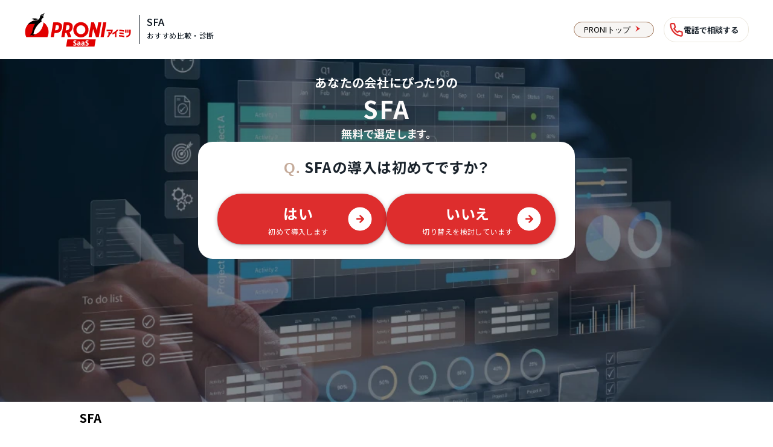

--- FILE ---
content_type: text/html; charset=UTF-8
request_url: https://saas.imitsu.jp/cate-sfa/serviceList/0339
body_size: 106194
content:
<!DOCTYPE html>
<html lang="ja">

<head>
    <meta charset="UTF-8">
    <meta name="viewport" content="width=device-width, initial-scale=1, user-scalable=no">
    <meta name="description" content="ゲーム業界へ導入実績があるSFA1サービスをランキング形式で一覧掲載。価格や機能、特徴などをまとめて比較可能！">
            <meta property="og:title" content="ゲーム業界へ導入実績があるSFA1選｜PRONIアイミツ SaaS">
        <meta property="og:type" content="website">
    <meta property="og:url" content="https://saas.imitsu.jp/cate-sfa/serviceList/0339">
    <meta property="og:image" content="https://saas.imitsu.jp/images/ogp.png">
    <meta property="og:site_name" content="PRONIアイミツ SaaS">
    <meta property="og:description" content="ゲーム業界へ導入実績があるSFA1サービスをランキング形式で一覧掲載。価格や機能、特徴などをまとめて比較可能！">
    <meta name="robots" content="all">
            <title>ゲーム業界へ導入実績があるSFA1選｜PRONIアイミツ SaaS</title>
            <script>
        dataLayer = [    JSON.parse('{\u0022services\u0022:{\u0022770\u0022:{\u0022name\u0022:\u0022\\u30cd\\u30af\\u30b9\\u30c8SFA\u0022,\u0022service_url\u0022:\u0022https:\\\/\\\/next-sfa.jp\\\/\u0022,\u0022using_company_count\u0022:\u0022\\u7d04200\\u793e\\u30013000ID\u0022,\u0022logo_path\u0022:\u0022\\\/public\\\/service\\\/770\\\/logo\\\/4ab70077f3c39d0c10b318eeb92cd36b.png\u0022,\u0022how_to_image_path\u0022:\u0022\\\/public\\\/service\\\/770\\\/how_to\\\/126f496d30a1d7e9f6ef071afc856454.jpeg\u0022,\u0022how_to_text\u0022:\u0022\\u30cd\\u30af\\u30b9\\u30c8SFA\\u306e\\u7ba1\\u7406\\u753b\\u9762\\uff08PC)\u0022}},\u0022conciergeCv\u0022:true,\u0022categoryName\u0022:\u0022SFA\u0022,\u0022categoryId\u0022:11,\u0022scrollTarget\u0022:\u0022header\u0022}')
];
    </script>
    <!-- Google Tag Manager -->
    <script>(function(w,d,s,l,i){w[l]=w[l]||[];w[l].push({'gtm.start':
                new Date().getTime(),event:'gtm.js'});var f=d.getElementsByTagName(s)[0],
            j=d.createElement(s),dl=l!='dataLayer'?'&l='+l:'';j.async=true;j.src=
            'https://www.googletagmanager.com/gtm.js?id='+i+dl;f.parentNode.insertBefore(j,f);
        })(window,document,'script','dataLayer','GTM-NW2J79N');</script>
    <!-- End Google Tag Manager -->
    <!-- Start VWO Async SmartCode -->
    <link rel="preconnect" href="https://dev.visualwebsiteoptimizer.com" />
    <script type='text/javascript' id='vwoCode'>
        window._vwo_code || (function() {
            var account_id=763445,
                version=2.1,
                settings_tolerance=2000,
                hide_element='body',
                hide_element_style = 'opacity:0 !important;filter:alpha(opacity=0) !important;background:none !important',
                /* DO NOT EDIT BELOW THIS LINE */
                f=false,w=window,d=document,v=d.querySelector('#vwoCode'),cK='_vwo_'+account_id+'_settings',cc={};try{var c=JSON.parse(localStorage.getItem('_vwo_'+account_id+'_config'));cc=c&&typeof c==='object'?c:{}}catch(e){}var stT=cc.stT==='session'?w.sessionStorage:w.localStorage;code={use_existing_jquery:function(){return typeof use_existing_jquery!=='undefined'?use_existing_jquery:undefined},library_tolerance:function(){return typeof library_tolerance!=='undefined'?library_tolerance:undefined},settings_tolerance:function(){return cc.sT||settings_tolerance},hide_element_style:function(){return'{'+(cc.hES||hide_element_style)+'}'},hide_element:function(){if(performance.getEntriesByName('first-contentful-paint')[0]){return''}return typeof cc.hE==='string'?cc.hE:hide_element},getVersion:function(){return version},finish:function(e){if(!f){f=true;var t=d.getElementById('_vis_opt_path_hides');if(t)t.parentNode.removeChild(t);if(e)(new Image).src='https://dev.visualwebsiteoptimizer.com/ee.gif?a='+account_id+e}},finished:function(){return f},addScript:function(e){var t=d.createElement('script');t.type='text/javascript';if(e.src){t.src=e.src}else{t.text=e.text}d.getElementsByTagName('head')[0].appendChild(t)},load:function(e,t){var i=this.getSettings(),n=d.createElement('script'),r=this;t=t||{};if(i){n.textContent=i;d.getElementsByTagName('head')[0].appendChild(n);if(!w.VWO||VWO.caE){stT.removeItem(cK);r.load(e)}}else{var o=new XMLHttpRequest;o.open('GET',e,true);o.withCredentials=!t.dSC;o.responseType=t.responseType||'text';o.onload=function(){if(t.onloadCb){return t.onloadCb(o,e)}if(o.status===200){_vwo_code.addScript({text:o.responseText})}else{_vwo_code.finish('&e=loading_failure:'+e)}};o.onerror=function(){if(t.onerrorCb){return t.onerrorCb(e)}_vwo_code.finish('&e=loading_failure:'+e)};o.send()}},getSettings:function(){try{var e=stT.getItem(cK);if(!e){return}e=JSON.parse(e);if(Date.now()>e.e){stT.removeItem(cK);return}return e.s}catch(e){return}},init:function(){if(d.URL.indexOf('__vwo_disable__')>-1)return;var e=this.settings_tolerance();w._vwo_settings_timer=setTimeout(function(){_vwo_code.finish();stT.removeItem(cK)},e);var t;if(this.hide_element()!=='body'){t=d.createElement('style');var i=this.hide_element(),n=i?i+this.hide_element_style():'',r=d.getElementsByTagName('head')[0];t.setAttribute('id','_vis_opt_path_hides');v&&t.setAttribute('nonce',v.nonce);t.setAttribute('type','text/css');if(t.styleSheet)t.styleSheet.cssText=n;else t.appendChild(d.createTextNode(n));r.appendChild(t)}else{t=d.getElementsByTagName('head')[0];var n=d.createElement('div');n.style.cssText='z-index: 2147483647 !important;position: fixed !important;left: 0 !important;top: 0 !important;width: 100% !important;height: 100% !important;background: white !important;';n.setAttribute('id','_vis_opt_path_hides');n.classList.add('_vis_hide_layer');t.parentNode.insertBefore(n,t.nextSibling)}var o='https://dev.visualwebsiteoptimizer.com/j.php?a='+account_id+'&u='+encodeURIComponent(d.URL)+'&vn='+version;if(w.location.search.indexOf('_vwo_xhr')!==-1){this.addScript({src:o})}else{this.load(o+'&x=true')}}};w._vwo_code=code;code.init();})();
    </script>
    <!-- End VWO Async SmartCode -->
    <link rel="shortcut icon" href="https://saas.imitsu.jp/favicon.ico">
            <link rel="canonical" href="https://saas.imitsu.jp/cate-sfa/serviceList/0339">
        <link rel="stylesheet" href="https://saas.imitsu.jp/css/opensans.css" media="all" onload="this.media='all'">
    
    <link rel="preconnect" href="https://fonts.googleapis.com">
    <link rel="preconnect" href="https://fonts.gstatic.com" crossorigin>
    <link href="https://fonts.googleapis.com/css2?family=Noto+Sans+JP:wght@100..900&family=Schibsted+Grotesk:wght@400..900&display=swap" rel="stylesheet">
        <link rel="preload" as="style" href="https://saas.imitsu.jp/dist/css/search.ClV-QypC.css" /><link rel="stylesheet" href="https://saas.imitsu.jp/dist/css/search.ClV-QypC.css" />        <link rel="preload" as="style" href="https://saas.imitsu.jp/dist/css/header.BvhVnbnG.css" /><link rel="stylesheet" href="https://saas.imitsu.jp/dist/css/header.BvhVnbnG.css" />    <script type="application/ld+json">
    {
        "@context" : "https://schema.org",
        "@type" : "WebSite",
        "name": "PRONIアイミツ SaaS",
        "url": "https://saas.imitsu.jp"
    }
    </script>
    <script type="application/ld+json">
    {
    "@context": "https://schema.org",
    "@type": "BreadcrumbList",
    "itemListElement": [
        {
            "@type": "ListItem",
            "position": 1,
            "name": "PRONIアイミツ SaaS",
            "item": "https://saas.imitsu.jp"
        }
        ,                {
            "@type": "ListItem",
            "position": 2,
            "name": "SFA",
            "item": "https://saas.imitsu.jp/cate-sfa"
        }
        ,                {
            "@type": "ListItem",
            "position": 3,
            "name": "SFAのランキング",
            "item": "https://saas.imitsu.jp/cate-sfa/serviceList"
        }
        ,                {
            "@type": "ListItem",
            "position": 4,
            "name": "ゲーム業界へ導入実績があるSFA",
            "item": "https://saas.imitsu.jp/cate-sfa/serviceList/0339"
        }
                    ]
}
    </script>
        <meta name="robots" content="max-image-preview:large">
</head>

<body>
    <!-- Google Tag Manager (noscript) -->
    <noscript><iframe src="https://www.googletagmanager.com/ns.html?id=GTM-NW2J79N"
                      height="0" width="0" style="display:none;visibility:hidden"></iframe></noscript>
    <!-- End Google Tag Manager (noscript) -->
        <div class="first-view-header">
    <div class="first-view-header-content">
        <div class="first-view-logo-wrapper">
    <div class="logo for-pc">
        <a href="https://saas.imitsu.jp">
            <img src="https://saas.imitsu.jp/images/logo.svg" alt="ビジネス向けSaaSを探すならPRONIアイミツ" class="logo" height="57px">
        </a>
    </div>
    <div class="logo for-sp">
        <a href="https://saas.imitsu.jp">
            <img src="https://saas.imitsu.jp/images/logo.svg" alt="ビジネス向けSaaSを探すならPRONIアイミツ" class="logo" height="57px">
        </a>
    </div>
    <div class="category">
        <a class="black-line-link" href="https://saas.imitsu.jp/cate-sfa/serviceList">
            <span class="title">SFA</span>
            <div class="flex">
                <span class="sub-title">おすすめ比較・診断</span>
            </div>
        </a>
    </div>
    <div class="for-top-link">
        <a href="https://imitsu.jp" target="_blank" rel="nofollow">
            <div class="text">
                PRONI<span class="pc-text">トップ</span>
            </div>
            <div class="icon">
                <svg width="8" height="11" viewBox="0 0 8 11" fill="none" xmlns="http://www.w3.org/2000/svg">
<path fill-rule="evenodd" clip-rule="evenodd" d="M0.25 10.5L7.75 5.5L0.25 0.5L3.18994 5.5L0.25 10.5Z" fill="#EBE6DC"/>
</svg>

            </div>
        </a>
    </div>
            <div class="cc-support-call-link-header">
            <a href="https://saas.imitsu.jp/inquiry/cate-sfa/form?url=https%3A%2F%2Fsaas.imitsu.jp%2Fcate-sfa%2FserviceList%2F0339&amp;et=header_banner" target="_blank" rel="nofollow">
                <svg width="19" height="21" viewBox="0 0 19 21" fill="none" xmlns="http://www.w3.org/2000/svg">
<path d="M17.9977 15.3261V18.0223C18.0091 18.4867 17.8372 18.9369 17.5193 19.2756C17.2013 19.6144 16.7629 19.8144 16.2987 19.8324H16.1366C13.4905 19.5252 10.9597 18.5758 8.76429 17.067C6.68062 15.6626 4.93081 13.8178 3.63853 11.6628C2.18808 9.29024 1.29148 6.62103 1.01551 3.85394C0.963123 3.38922 1.09628 2.9226 1.38603 2.55551C1.67579 2.18842 2.09875 1.95053 2.56294 1.89355H5.27873C5.70269 1.90116 6.10951 2.06232 6.42365 2.34714C6.73778 2.63195 6.93791 3.02107 6.98689 3.44226C7.09602 4.30495 7.29668 5.15357 7.58547 5.97377C7.69959 6.29561 7.72406 6.64241 7.65639 6.97711C7.58871 7.3118 7.43142 7.62183 7.20123 7.87404L6.11646 9.0176C7.30779 11.2469 9.07808 13.1137 11.2409 14.4217L12.3256 13.2782C12.5518 13.0388 12.8443 12.8724 13.1656 12.8003C13.4869 12.7281 13.8224 12.7534 14.1292 12.873C14.9017 13.176 15.707 13.3875 16.5287 13.503C16.9553 13.5748 17.3407 13.8009 17.6115 14.1382C17.8823 14.4756 18.0198 14.9006 17.9977 15.3327V15.3261Z" stroke="#DE2D2D" stroke-width="2" stroke-linecap="round" stroke-linejoin="round"/>
</svg>

                <span class="cc-support-call-link-header-caption">電話で相談する</span>
            </a>
        </div>
    </div>
<div class="category-header-sp">
    <a class="sp-text" href="https://saas.imitsu.jp/cate-sfa/serviceList">
        <p class="category-header-title black-line-link">
            SFA
        </p>
        <p class="category-header-body black-line-link">
            おすすめ比較・診断
        </p>
    </a>
            <div class="cc-support-call-link-header-sp">
            <a href="https://saas.imitsu.jp/inquiry/cate-sfa/form?url=https%3A%2F%2Fsaas.imitsu.jp%2Fcate-sfa%2FserviceList%2F0339&amp;et=header_banner" target="_blank" rel="nofollow">
                <svg width="19" height="21" viewBox="0 0 19 21" fill="none" xmlns="http://www.w3.org/2000/svg">
<path d="M17.9977 15.3261V18.0223C18.0091 18.4867 17.8372 18.9369 17.5193 19.2756C17.2013 19.6144 16.7629 19.8144 16.2987 19.8324H16.1366C13.4905 19.5252 10.9597 18.5758 8.76429 17.067C6.68062 15.6626 4.93081 13.8178 3.63853 11.6628C2.18808 9.29024 1.29148 6.62103 1.01551 3.85394C0.963123 3.38922 1.09628 2.9226 1.38603 2.55551C1.67579 2.18842 2.09875 1.95053 2.56294 1.89355H5.27873C5.70269 1.90116 6.10951 2.06232 6.42365 2.34714C6.73778 2.63195 6.93791 3.02107 6.98689 3.44226C7.09602 4.30495 7.29668 5.15357 7.58547 5.97377C7.69959 6.29561 7.72406 6.64241 7.65639 6.97711C7.58871 7.3118 7.43142 7.62183 7.20123 7.87404L6.11646 9.0176C7.30779 11.2469 9.07808 13.1137 11.2409 14.4217L12.3256 13.2782C12.5518 13.0388 12.8443 12.8724 13.1656 12.8003C13.4869 12.7281 13.8224 12.7534 14.1292 12.873C14.9017 13.176 15.707 13.3875 16.5287 13.503C16.9553 13.5748 17.3407 13.8009 17.6115 14.1382C17.8823 14.4756 18.0198 14.9006 17.9977 15.3327V15.3261Z" stroke="#DE2D2D" stroke-width="2" stroke-linecap="round" stroke-linejoin="round"/>
</svg>

                <span class="cc-support-call-link-header-caption">電話相談</span>
            </a>
        </div>
    </div>
    </div>
</div>

    <div class="first-view-area">
                    <style>
    .custom-first-view {
        background-image: url('/public/category/11/first_view_pattern/pc/70d222786b52afad3548b857e3271774.webp');
    }
    @media screen and (min-width: 769px) {
        .custom-first-view {
            background-image: url('/public/category/11/first_view_pattern/pc/70d222786b52afad3548b857e3271774.webp');
        }
    }
</style>

<div class="custom-first-view" x-data="handleFirstView">
            <div class="custom-first-view__container">
                            <div class="custom-first-view__catch-phrase">
                                                                        <p class="custom-first-view__catch-phrase-text custom-first-view__catch-phrase-text--color-white custom-first-view__catch-phrase-text--style-sp-heading-4 custom-first-view__catch-phrase-text--style-pc-heading-4">
                                あなたの会社にぴったりの
                            </p>
                                                                                                <p class="custom-first-view__catch-phrase-text custom-first-view__catch-phrase-text--color-white custom-first-view__catch-phrase-text--style-sp-heading-2 custom-first-view__catch-phrase-text--style-pc-display-3">
                                SFA
                            </p>
                                                                                                <p class="custom-first-view__catch-phrase-text custom-first-view__catch-phrase-text--color-white custom-first-view__catch-phrase-text--style-sp-title-1 custom-first-view__catch-phrase-text--style-pc-title-1">
                                無料で選定します。
                            </p>
                                                            </div>
                        <div class="custom-first-view__card">
                <div class="custom-first-view__card-content">
                    <p class="custom-first-view__card-content-title">
                        <span class="custom-first-view__card-content-title-question">Q.</span>
                        SFAの導入は初めてですか？
                    </p>
                    <div class="custom-first-view__card-content-buttons">
                        <div class="custom-first-view__card-content-buttons-button analyzed-class-click-attendance-management-img-shindan-left" @click="redirect('', 'https://saas.imitsu.jp/saas-imitsu-shindan/new/cate-sfa/form?url=https%3A%2F%2Fsaas.imitsu.jp%2Fcate-sfa%2FserviceList%2F0339')">
                            <p class="custom-first-view__card-content-buttons-button-text">はい</p>
                            <p class="custom-first-view__card-content-buttons-button-sub-text">初めて導入します</p>
                            <svg width="40" height="41" viewBox="0 0 40 41" fill="none" xmlns="http://www.w3.org/2000/svg">
<g id="red_arw">
<circle id="base" cx="20" cy="20.4395" r="20" fill="white"/>
<path id="Vector" fill-rule="evenodd" clip-rule="evenodd" d="M15.126 19.1018C14.3864 19.1018 13.7812 19.7067 13.7812 20.4462C13.7812 21.1856 14.3864 21.7906 15.126 21.7906H22.6298L19.5503 24.8693C19.0258 25.3936 19.0258 26.2406 19.5503 26.765C20.0747 27.2893 20.9219 27.2893 21.4464 26.765L26.8254 21.3873C27.3499 20.8629 27.3499 20.016 26.8254 19.4916L21.4598 14.1139C20.9354 13.5896 20.0882 13.5896 19.5637 14.1139C19.0393 14.6383 19.0393 15.4853 19.5637 16.0096L22.6432 19.0883H15.126V19.1018Z" fill="#DE2D2D"/>
</g>
</svg>

                        </div>
                        <div class="custom-first-view__card-content-buttons-button analyzed-class-click-attendance-management-img-shindan-right" @click="redirect('', 'https://saas.imitsu.jp/saas-imitsu-shindan/new/cate-sfa/form?url=https%3A%2F%2Fsaas.imitsu.jp%2Fcate-sfa%2FserviceList%2F0339')">
                            <p class="custom-first-view__card-content-buttons-button-text">いいえ</p>
                            <p class="custom-first-view__card-content-buttons-button-sub-text">切り替えを検討しています</p>
                            <svg width="40" height="41" viewBox="0 0 40 41" fill="none" xmlns="http://www.w3.org/2000/svg">
<g id="red_arw">
<circle id="base" cx="20" cy="20.4395" r="20" fill="white"/>
<path id="Vector" fill-rule="evenodd" clip-rule="evenodd" d="M15.126 19.1018C14.3864 19.1018 13.7812 19.7067 13.7812 20.4462C13.7812 21.1856 14.3864 21.7906 15.126 21.7906H22.6298L19.5503 24.8693C19.0258 25.3936 19.0258 26.2406 19.5503 26.765C20.0747 27.2893 20.9219 27.2893 21.4464 26.765L26.8254 21.3873C27.3499 20.8629 27.3499 20.016 26.8254 19.4916L21.4598 14.1139C20.9354 13.5896 20.0882 13.5896 19.5637 14.1139C19.0393 14.6383 19.0393 15.4853 19.5637 16.0096L22.6432 19.0883H15.126V19.1018Z" fill="#DE2D2D"/>
</g>
</svg>

                        </div>
                    </div>
                </div>
            </div>
        </div>
    </div>
            </div>
<header x-data="handleScroll(document.getElementsByClassName('header-top')[0]?.clientHeight)"
        x-on:scroll.window="scroll()"
        x-bind:class="{ 'fixed-header': is_scroll, 'include-fv': fv }">
    <div class="header-wrapper" id="new-header-wrapper">
        <div class="header-content">
                            <div class="category-name">
    <span>SFA</span>
</div>
<section class="global-nav">
    <nav>
                                                                        <ul class="navigation-bars">
                                <li class="tab">
                    <a class="ga-global-nav-1" href="/cate-sfa/article/l-388">
                        <span class="menu-text">おすすめ比較</span>
                    </a>
                </li>
                                                                            <li class="tab">
                    <a class="ga-global-nav-2" href="/cate-sfa/serviceList">
                        <span class="menu-text">ランキング</span>
                    </a>
                </li>
                                                                            <li class="tab">
                    <a class="ga-global-nav-3" href="/cate-sfa/article/h-88">
                        <span class="menu-text">とは･メリット</span>
                    </a>
                </li>
                                    </ul>
                                                                                <ul class="navigation-bars">
                                <li class="tab">
                    <a class="ga-global-nav-4" href="/cate-sfa/article/h-160">
                        <span class="menu-text">選び方</span>
                    </a>
                </li>
                                                                            <li class="tab">
                    <a class="ga-global-nav-5" href="/cate-sfa/article/h-101">
                        <span class="menu-text">料金</span>
                    </a>
                </li>
                                                                            <li class="tab">
                    <a class="ga-global-nav-6" href="/cate-sfa/article/l-1177">
                        <span class="menu-text">英語･多言語</span>
                    </a>
                </li>
                                    </ul>
                                                                                <ul class="navigation-bars">
                                <li class="tab">
                    <a class="ga-global-nav-7" href="/cate-sfa/article/l-310">
                        <span class="menu-text">中小企業向け</span>
                    </a>
                </li>
                                                                            <li class="tab">
                    <a class="ga-global-nav-8" href="/cate-sfa/article/l-1152">
                        <span class="menu-text">SFAアプリ</span>
                    </a>
                </li>
                                                                            <li class="tab">
                    <a class="ga-global-nav-9" href="/cate-sfa/article/l-1500">
                        <span class="menu-text">API連携</span>
                    </a>
                </li>
                                    </ul>
                                        </nav>
</section>
                    </div>
    </div>
</header>
    <nav class="breadcrumbs">
    <ul>
        <li class="tag"><a href="https://saas.imitsu.jp">PRONIアイミツ SaaS</a></li>
                                    <li class="tag"><a href="https://saas.imitsu.jp/cate-sfa">SFA</a></li>
                                                <li class="tag"><a href="https://saas.imitsu.jp/cate-sfa/serviceList">SFAのランキング</a></li>
                                                <li><span>ゲーム業界へ導入実績があるSFA</span></li>
                        </ul>
</nav>
    <section class="search-main">
        <aside>
            <form id="side_menu" action="https://saas.imitsu.jp/cate-sfa/serviceList">
                <div class='header-wrapper'>
                    <div class="img">
                        <svg width="24" height="24" viewBox="0 0 24 24" fill="none" xmlns="http://www.w3.org/2000/svg">
<g id="Point">
<path id="&#227;&#131;&#145;&#227;&#130;&#185; 1738" d="M20.9728 19.5C21.6464 18.0663 21.9944 16.5009 21.992 14.9164C22.0458 13.5684 21.8273 12.2234 21.3494 10.9622C20.8715 9.70093 20.1442 8.54934 19.211 7.57655C18.2779 6.60377 17.1581 5.82986 15.919 5.30118C14.6799 4.77249 13.3469 4.5 12 4.5C10.6531 4.5 9.32013 4.77249 8.081 5.30118C6.84187 5.82986 5.72213 6.60377 4.78898 7.57655C3.85583 8.54934 3.12849 9.70093 2.65061 10.9622C2.17273 12.2234 1.95415 13.5684 2.00799 14.9164C2.0067 16.5008 2.35471 18.0659 3.02718 19.5H20.9728Z" fill="#DE2D2D"/>
</g>
</svg>

                    </div>
                    <div class='title-wrapper'>
                        <div class='title'>サービスを絞り込む</div>
                        <div class='sub-title'>Search by Service</div>
                    </div>
                </div>
                <ul>
        <li>
                            <div class="group_name ">
                    導入実績（企業規模別）
                    <svg width="12" height="7" viewBox="0 0 12 7" fill="none" xmlns="http://www.w3.org/2000/svg">
<path fill-rule="evenodd" clip-rule="evenodd" d="M4.93005 0.76009C4.95097 0.7308 4.97477 0.703672 5.00107 0.679097L5.50806 0.190098C5.63363 0.068259 5.80209 0.000723189 5.97705 0.00209462C6.15658 -0.00156886 6.33024 0.0660317 6.46005 0.190098L6.93405 0.647099C6.95984 0.672162 6.9836 0.699242 7.00507 0.728093L11.1741 4.7481C11.2357 4.80649 11.2847 4.87681 11.3182 4.95478C11.3517 5.03274 11.369 5.11672 11.369 5.20159C11.369 5.28645 11.3517 5.37043 11.3182 5.4484C11.2847 5.52637 11.2357 5.5967 11.1741 5.65509L10.6681 6.14309C10.5414 6.26388 10.3731 6.33129 10.1981 6.33129C10.023 6.33129 9.85472 6.26388 9.72806 6.14309L5.95105 2.50109L2.20706 6.11109C2.0804 6.23189 1.91209 6.29927 1.73706 6.29927C1.56203 6.29927 1.39372 6.23189 1.26706 6.11109L0.794067 5.65509C0.732489 5.5967 0.683446 5.52637 0.649933 5.4484C0.61642 5.37043 0.599121 5.28645 0.599121 5.20159C0.599121 5.11672 0.61642 5.03274 0.649933 4.95478C0.683446 4.87681 0.732489 4.80649 0.794067 4.7481L4.93005 0.76009Z" fill="#06101A" fill-opacity="0.38"/>
</svg>

                </div>
                <div style="">
                    <ul class="group">
                                                    <li class="item radius">
                                <label class="params">
                                                                            <input type="radio" name="params_scale"
                                            value="" checked data-selected="selected">
                                                                        <span class="unspecified">指定なし</span>
                                </label>
                            </li>
                                                                                                    <li class="item radius">
                                <label class="params">
                                    <input type="radio" name="params_scale" value="0347">
                                    <span>
                                        <a href="https://saas.imitsu.jp/cate-sfa/serviceList/0347"
                                            rel="">
                                            <div class="search-wrapper">
                                                <div class="search-name">大企業・大手企業</div>
                                                <div class="search-count">32件
                                                </div>
                                            </div>
                                        </a>
                                    </span>
                                </label>
                            </li>
                                                    <li class="item radius">
                                <label class="params">
                                    <input type="radio" name="params_scale" value="0348">
                                    <span>
                                        <a href="https://saas.imitsu.jp/cate-sfa/serviceList/0348"
                                            rel="">
                                            <div class="search-wrapper">
                                                <div class="search-name">中小企業</div>
                                                <div class="search-count">33件
                                                </div>
                                            </div>
                                        </a>
                                    </span>
                                </label>
                            </li>
                                                    <li class="item radius">
                                <label class="params">
                                    <input type="radio" name="params_scale" value="0349">
                                    <span>
                                        <a href="https://saas.imitsu.jp/cate-sfa/serviceList/0349"
                                            rel="">
                                            <div class="search-wrapper">
                                                <div class="search-name">小規模企業</div>
                                                <div class="search-count">18件
                                                </div>
                                            </div>
                                        </a>
                                    </span>
                                </label>
                            </li>
                                            </ul>
                </div>
                    </li>
    </ul>
    <ul>
        <li>
                            <div class="group_name first-rotate">
                    導入実績（業界別）
                    <svg width="12" height="7" viewBox="0 0 12 7" fill="none" xmlns="http://www.w3.org/2000/svg">
<path fill-rule="evenodd" clip-rule="evenodd" d="M4.93005 0.76009C4.95097 0.7308 4.97477 0.703672 5.00107 0.679097L5.50806 0.190098C5.63363 0.068259 5.80209 0.000723189 5.97705 0.00209462C6.15658 -0.00156886 6.33024 0.0660317 6.46005 0.190098L6.93405 0.647099C6.95984 0.672162 6.9836 0.699242 7.00507 0.728093L11.1741 4.7481C11.2357 4.80649 11.2847 4.87681 11.3182 4.95478C11.3517 5.03274 11.369 5.11672 11.369 5.20159C11.369 5.28645 11.3517 5.37043 11.3182 5.4484C11.2847 5.52637 11.2357 5.5967 11.1741 5.65509L10.6681 6.14309C10.5414 6.26388 10.3731 6.33129 10.1981 6.33129C10.023 6.33129 9.85472 6.26388 9.72806 6.14309L5.95105 2.50109L2.20706 6.11109C2.0804 6.23189 1.91209 6.29927 1.73706 6.29927C1.56203 6.29927 1.39372 6.23189 1.26706 6.11109L0.794067 5.65509C0.732489 5.5967 0.683446 5.52637 0.649933 5.4484C0.61642 5.37043 0.599121 5.28645 0.599121 5.20159C0.599121 5.11672 0.61642 5.03274 0.649933 4.95478C0.683446 4.87681 0.732489 4.80649 0.794067 4.7481L4.93005 0.76009Z" fill="#06101A" fill-opacity="0.38"/>
</svg>

                </div>
                <div style="display:none;">
                    <ul class="group">
                                                    <li class="item radius">
                                <label class="params">
                                                                            <input type="radio" name="params_industry"
                                            value="">
                                                                        <span class="unspecified">指定なし</span>
                                </label>
                            </li>
                                                                                                    <li class="item radius">
                                <label class="params">
                                    <input type="radio" name="params_industry" value="0315">
                                    <span>
                                        <a href="https://saas.imitsu.jp/cate-sfa/serviceList/0315"
                                            rel="">
                                            <div class="search-wrapper">
                                                <div class="search-name">小売業界</div>
                                                <div class="search-count">8件
                                                </div>
                                            </div>
                                        </a>
                                    </span>
                                </label>
                            </li>
                                                    <li class="item radius">
                                <label class="params">
                                    <input type="radio" name="params_industry" value="0316">
                                    <span>
                                        <a href="https://saas.imitsu.jp/cate-sfa/serviceList/0316"
                                            rel="">
                                            <div class="search-wrapper">
                                                <div class="search-name">食品業界</div>
                                                <div class="search-count">10件
                                                </div>
                                            </div>
                                        </a>
                                    </span>
                                </label>
                            </li>
                                                    <li class="item radius">
                                <label class="params">
                                    <input type="radio" name="params_industry" value="0317">
                                    <span>
                                        <a href="https://saas.imitsu.jp/cate-sfa/serviceList/0317"
                                            rel="">
                                            <div class="search-wrapper">
                                                <div class="search-name">外食業界</div>
                                                <div class="search-count">4件
                                                </div>
                                            </div>
                                        </a>
                                    </span>
                                </label>
                            </li>
                                                    <li class="item radius">
                                <label class="params">
                                    <input type="radio" name="params_industry" value="0318">
                                    <span>
                                        <a href="https://saas.imitsu.jp/cate-sfa/serviceList/0318"
                                            rel="">
                                            <div class="search-wrapper">
                                                <div class="search-name">医療（病院）・福祉業界</div>
                                                <div class="search-count">12件
                                                </div>
                                            </div>
                                        </a>
                                    </span>
                                </label>
                            </li>
                                                    <li class="item radius">
                                <label class="params">
                                    <input type="radio" name="params_industry" value="0319">
                                    <span>
                                        <a href="https://saas.imitsu.jp/cate-sfa/serviceList/0319"
                                            rel="">
                                            <div class="search-wrapper">
                                                <div class="search-name">建設・工事業界</div>
                                                <div class="search-count">18件
                                                </div>
                                            </div>
                                        </a>
                                    </span>
                                </label>
                            </li>
                                                    <li class="item radius">
                                <label class="params">
                                    <input type="radio" name="params_industry" value="0320">
                                    <span>
                                        <a href="https://saas.imitsu.jp/cate-sfa/serviceList/0320"
                                            rel="">
                                            <div class="search-wrapper">
                                                <div class="search-name">専門サービス業界</div>
                                                <div class="search-count">8件
                                                </div>
                                            </div>
                                        </a>
                                    </span>
                                </label>
                            </li>
                                                    <li class="item radius">
                                <label class="params">
                                    <input type="radio" name="params_industry" value="0321">
                                    <span>
                                        <a href="https://saas.imitsu.jp/cate-sfa/serviceList/0321"
                                            rel="">
                                            <div class="search-wrapper">
                                                <div class="search-name">通信業界</div>
                                                <div class="search-count">5件
                                                </div>
                                            </div>
                                        </a>
                                    </span>
                                </label>
                            </li>
                                                    <li class="item radius">
                                <label class="params">
                                    <input type="radio" name="params_industry" value="0322">
                                    <span>
                                        <a href="https://saas.imitsu.jp/cate-sfa/serviceList/0322"
                                            rel="">
                                            <div class="search-wrapper">
                                                <div class="search-name">機械業界</div>
                                                <div class="search-count">14件
                                                </div>
                                            </div>
                                        </a>
                                    </span>
                                </label>
                            </li>
                                                    <li class="item radius">
                                <label class="params">
                                    <input type="radio" name="params_industry" value="0323">
                                    <span>
                                        <a href="https://saas.imitsu.jp/cate-sfa/serviceList/0323"
                                            rel="">
                                            <div class="search-wrapper">
                                                <div class="search-name">コンサルティング業界</div>
                                                <div class="search-count">25件
                                                </div>
                                            </div>
                                        </a>
                                    </span>
                                </label>
                            </li>
                                                    <li class="item radius">
                                <label class="params">
                                    <input type="radio" name="params_industry" value="0324">
                                    <span>
                                        <a href="https://saas.imitsu.jp/cate-sfa/serviceList/0324"
                                            rel="">
                                            <div class="search-wrapper">
                                                <div class="search-name">エンタメ業界</div>
                                                <div class="search-count">13件
                                                </div>
                                            </div>
                                        </a>
                                    </span>
                                </label>
                            </li>
                                                    <li class="item radius">
                                <label class="params">
                                    <input type="radio" name="params_industry" value="0325">
                                    <span>
                                        <a href="https://saas.imitsu.jp/cate-sfa/serviceList/0325"
                                            rel="">
                                            <div class="search-wrapper">
                                                <div class="search-name">広告業界</div>
                                                <div class="search-count">6件
                                                </div>
                                            </div>
                                        </a>
                                    </span>
                                </label>
                            </li>
                                                    <li class="item radius">
                                <label class="params">
                                    <input type="radio" name="params_industry" value="0326">
                                    <span>
                                        <a href="https://saas.imitsu.jp/cate-sfa/serviceList/0326"
                                            rel="">
                                            <div class="search-wrapper">
                                                <div class="search-name">その他サービス業界</div>
                                                <div class="search-count">15件
                                                </div>
                                            </div>
                                        </a>
                                    </span>
                                </label>
                            </li>
                                                    <li class="item radius">
                                <label class="params">
                                    <input type="radio" name="params_industry" value="0327">
                                    <span>
                                        <a href="https://saas.imitsu.jp/cate-sfa/serviceList/0327"
                                            rel="">
                                            <div class="search-wrapper">
                                                <div class="search-name">学校・教育業界</div>
                                                <div class="search-count">8件
                                                </div>
                                            </div>
                                        </a>
                                    </span>
                                </label>
                            </li>
                                                    <li class="item radius">
                                <label class="params">
                                    <input type="radio" name="params_industry" value="0328">
                                    <span>
                                        <a href="https://saas.imitsu.jp/cate-sfa/serviceList/0328"
                                            rel="">
                                            <div class="search-wrapper">
                                                <div class="search-name">人材業界</div>
                                                <div class="search-count">16件
                                                </div>
                                            </div>
                                        </a>
                                    </span>
                                </label>
                            </li>
                                                    <li class="item radius">
                                <label class="params">
                                    <input type="radio" name="params_industry" value="0329">
                                    <span>
                                        <a href="https://saas.imitsu.jp/cate-sfa/serviceList/0329"
                                            rel="">
                                            <div class="search-wrapper">
                                                <div class="search-name">金融業界</div>
                                                <div class="search-count">10件
                                                </div>
                                            </div>
                                        </a>
                                    </span>
                                </label>
                            </li>
                                                    <li class="item radius">
                                <label class="params">
                                    <input type="radio" name="params_industry" value="0330">
                                    <span>
                                        <a href="https://saas.imitsu.jp/cate-sfa/serviceList/0330"
                                            rel="">
                                            <div class="search-wrapper">
                                                <div class="search-name">自動車・乗り物業界</div>
                                                <div class="search-count">5件
                                                </div>
                                            </div>
                                        </a>
                                    </span>
                                </label>
                            </li>
                                                    <li class="item radius">
                                <label class="params">
                                    <input type="radio" name="params_industry" value="0331">
                                    <span>
                                        <a href="https://saas.imitsu.jp/cate-sfa/serviceList/0331"
                                            rel="">
                                            <div class="search-wrapper">
                                                <div class="search-name">運輸・物流業界</div>
                                                <div class="search-count">8件
                                                </div>
                                            </div>
                                        </a>
                                    </span>
                                </label>
                            </li>
                                                    <li class="item radius">
                                <label class="params">
                                    <input type="radio" name="params_industry" value="0332">
                                    <span>
                                        <a href="https://saas.imitsu.jp/cate-sfa/serviceList/0332"
                                            rel="">
                                            <div class="search-wrapper">
                                                <div class="search-name">マスコミ業界</div>
                                                <div class="search-count">6件
                                                </div>
                                            </div>
                                        </a>
                                    </span>
                                </label>
                            </li>
                                                    <li class="item radius">
                                <label class="params">
                                    <input type="radio" name="params_industry" value="0333">
                                    <span>
                                        <a href="https://saas.imitsu.jp/cate-sfa/serviceList/0333"
                                            rel="">
                                            <div class="search-wrapper">
                                                <div class="search-name">アパレル・美容業界</div>
                                                <div class="search-count">9件
                                                </div>
                                            </div>
                                        </a>
                                    </span>
                                </label>
                            </li>
                                                    <li class="item radius">
                                <label class="params">
                                    <input type="radio" name="params_industry" value="0334">
                                    <span>
                                        <a href="https://saas.imitsu.jp/cate-sfa/serviceList/0334"
                                            rel="">
                                            <div class="search-wrapper">
                                                <div class="search-name">不動産業界</div>
                                                <div class="search-count">15件
                                                </div>
                                            </div>
                                        </a>
                                    </span>
                                </label>
                            </li>
                                                    <li class="item radius">
                                <label class="params">
                                    <input type="radio" name="params_industry" value="0335">
                                    <span>
                                        <a href="https://saas.imitsu.jp/cate-sfa/serviceList/0335"
                                            rel="">
                                            <div class="search-wrapper">
                                                <div class="search-name">IT業界</div>
                                                <div class="search-count">31件
                                                </div>
                                            </div>
                                        </a>
                                    </span>
                                </label>
                            </li>
                                                    <li class="item radius">
                                <label class="params">
                                    <input type="radio" name="params_industry" value="0336">
                                    <span>
                                        <a href="https://saas.imitsu.jp/cate-sfa/serviceList/0336"
                                            rel="">
                                            <div class="search-wrapper">
                                                <div class="search-name">商社業界</div>
                                                <div class="search-count">11件
                                                </div>
                                            </div>
                                        </a>
                                    </span>
                                </label>
                            </li>
                                                    <li class="item radius">
                                <label class="params">
                                    <input type="radio" name="params_industry" value="0337">
                                    <span>
                                        <a href="https://saas.imitsu.jp/cate-sfa/serviceList/0337"
                                            rel="">
                                            <div class="search-wrapper">
                                                <div class="search-name">メーカー（製造）業界</div>
                                                <div class="search-count">15件
                                                </div>
                                            </div>
                                        </a>
                                    </span>
                                </label>
                            </li>
                                                    <li class="item radius">
                                <label class="params">
                                    <input type="radio" name="params_industry" value="0338">
                                    <span>
                                        <a href="https://saas.imitsu.jp/cate-sfa/serviceList/0338"
                                            rel="">
                                            <div class="search-wrapper">
                                                <div class="search-name">生活用品業界</div>
                                                <div class="search-count">7件
                                                </div>
                                            </div>
                                        </a>
                                    </span>
                                </label>
                            </li>
                                                    <li class="item radius">
                                <label class="params">
                                    <input type="radio" name="params_industry" value="0339" checked data-selected=selected>
                                    <span>
                                        <a href="https://saas.imitsu.jp/cate-sfa/serviceList/0339"
                                            rel="">
                                            <div class="search-wrapper">
                                                <div class="search-name">ゲーム業界</div>
                                                <div class="search-count">1件
                                                </div>
                                            </div>
                                        </a>
                                    </span>
                                </label>
                            </li>
                                                    <li class="item radius">
                                <label class="params">
                                    <input type="radio" name="params_industry" value="0340">
                                    <span>
                                        <a href="https://saas.imitsu.jp/cate-sfa/serviceList/0340"
                                            rel="">
                                            <div class="search-wrapper">
                                                <div class="search-name">エネルギー業界</div>
                                                <div class="search-count">2件
                                                </div>
                                            </div>
                                        </a>
                                    </span>
                                </label>
                            </li>
                                                    <li class="item radius">
                                <label class="params">
                                    <input type="radio" name="params_industry" value="0341">
                                    <span>
                                        <a href="https://saas.imitsu.jp/cate-sfa/serviceList/0341"
                                            rel="">
                                            <div class="search-wrapper">
                                                <div class="search-name">化学業界</div>
                                                <div class="search-count">5件
                                                </div>
                                            </div>
                                        </a>
                                    </span>
                                </label>
                            </li>
                                                    <li class="item radius">
                                <label class="params">
                                    <input type="radio" name="params_industry" value="0342">
                                    <span>
                                        <a href="https://saas.imitsu.jp/cate-sfa/serviceList/0342"
                                            rel="">
                                            <div class="search-wrapper">
                                                <div class="search-name">電気製品業界</div>
                                                <div class="search-count">4件
                                                </div>
                                            </div>
                                        </a>
                                    </span>
                                </label>
                            </li>
                                                    <li class="item radius">
                                <label class="params">
                                    <input type="radio" name="params_industry" value="0343">
                                    <span>
                                        <a href="https://saas.imitsu.jp/cate-sfa/serviceList/0343"
                                            rel="">
                                            <div class="search-wrapper">
                                                <div class="search-name">機械関連サービス業界</div>
                                                <div class="search-count">4件
                                                </div>
                                            </div>
                                        </a>
                                    </span>
                                </label>
                            </li>
                                                    <li class="item radius">
                                <label class="params">
                                    <input type="radio" name="params_industry" value="0344">
                                    <span>
                                        <a href="https://saas.imitsu.jp/cate-sfa/serviceList/0344"
                                            rel="">
                                            <div class="search-wrapper">
                                                <div class="search-name">通信機器業界</div>
                                                <div class="search-count">2件
                                                </div>
                                            </div>
                                        </a>
                                    </span>
                                </label>
                            </li>
                                                    <li class="item radius">
                                <label class="params">
                                    <input type="radio" name="params_industry" value="0345">
                                    <span>
                                        <a href="https://saas.imitsu.jp/cate-sfa/serviceList/0345"
                                            rel="">
                                            <div class="search-wrapper">
                                                <div class="search-name">その他業界</div>
                                                <div class="search-count">18件
                                                </div>
                                            </div>
                                        </a>
                                    </span>
                                </label>
                            </li>
                                                    <li class="item radius">
                                <label class="params">
                                    <input type="radio" name="params_industry" value="ind0348">
                                    <span>
                                        <a href="https://saas.imitsu.jp/cate-sfa/serviceList/ind0348"
                                            rel="">
                                            <div class="search-wrapper">
                                                <div class="search-name">公務員業界</div>
                                                <div class="search-count">1件
                                                </div>
                                            </div>
                                        </a>
                                    </span>
                                </label>
                            </li>
                                            </ul>
                </div>
                    </li>
    </ul>
    <ul>
        <li>
                            <div class="group_name ">
                    使いたい機能
                    <svg width="12" height="7" viewBox="0 0 12 7" fill="none" xmlns="http://www.w3.org/2000/svg">
<path fill-rule="evenodd" clip-rule="evenodd" d="M4.93005 0.76009C4.95097 0.7308 4.97477 0.703672 5.00107 0.679097L5.50806 0.190098C5.63363 0.068259 5.80209 0.000723189 5.97705 0.00209462C6.15658 -0.00156886 6.33024 0.0660317 6.46005 0.190098L6.93405 0.647099C6.95984 0.672162 6.9836 0.699242 7.00507 0.728093L11.1741 4.7481C11.2357 4.80649 11.2847 4.87681 11.3182 4.95478C11.3517 5.03274 11.369 5.11672 11.369 5.20159C11.369 5.28645 11.3517 5.37043 11.3182 5.4484C11.2847 5.52637 11.2357 5.5967 11.1741 5.65509L10.6681 6.14309C10.5414 6.26388 10.3731 6.33129 10.1981 6.33129C10.023 6.33129 9.85472 6.26388 9.72806 6.14309L5.95105 2.50109L2.20706 6.11109C2.0804 6.23189 1.91209 6.29927 1.73706 6.29927C1.56203 6.29927 1.39372 6.23189 1.26706 6.11109L0.794067 5.65509C0.732489 5.5967 0.683446 5.52637 0.649933 5.4484C0.61642 5.37043 0.599121 5.28645 0.599121 5.20159C0.599121 5.11672 0.61642 5.03274 0.649933 4.95478C0.683446 4.87681 0.732489 4.80649 0.794067 4.7481L4.93005 0.76009Z" fill="#06101A" fill-opacity="0.38"/>
</svg>

                </div>
                <div style="">
                    <ul class="group">
                                                                                                    <li class="item ">
                                <label class="params">
                                    <input type="checkbox" name="params" value="2619">
                                    <span>
                                        <a href="https://saas.imitsu.jp/cate-sfa/serviceList/2619"
                                            rel="">
                                            <div class="search-wrapper">
                                                <div class="search-name">案件管理機能</div>
                                                <div class="search-count">60件
                                                </div>
                                            </div>
                                        </a>
                                    </span>
                                </label>
                            </li>
                                                    <li class="item ">
                                <label class="params">
                                    <input type="checkbox" name="params" value="2622">
                                    <span>
                                        <a href="https://saas.imitsu.jp/cate-sfa/serviceList/2622"
                                            rel="">
                                            <div class="search-wrapper">
                                                <div class="search-name">予実管理機能</div>
                                                <div class="search-count">41件
                                                </div>
                                            </div>
                                        </a>
                                    </span>
                                </label>
                            </li>
                                                    <li class="item ">
                                <label class="params">
                                    <input type="checkbox" name="params" value="2625">
                                    <span>
                                        <a href="https://saas.imitsu.jp/cate-sfa/serviceList/2625"
                                            rel="">
                                            <div class="search-wrapper">
                                                <div class="search-name">タスク管理機能</div>
                                                <div class="search-count">38件
                                                </div>
                                            </div>
                                        </a>
                                    </span>
                                </label>
                            </li>
                                                    <li class="item ">
                                <label class="params">
                                    <input type="checkbox" name="params" value="2627">
                                    <span>
                                        <a href="https://saas.imitsu.jp/cate-sfa/serviceList/2627"
                                            rel="">
                                            <div class="search-wrapper">
                                                <div class="search-name">ワークフロー機能</div>
                                                <div class="search-count">25件
                                                </div>
                                            </div>
                                        </a>
                                    </span>
                                </label>
                            </li>
                                                    <li class="item ">
                                <label class="params">
                                    <input type="checkbox" name="params" value="2631">
                                    <span>
                                        <a href="https://saas.imitsu.jp/cate-sfa/serviceList/2631"
                                            rel="">
                                            <div class="search-wrapper">
                                                <div class="search-name">ダッシュボードでの管理機能</div>
                                                <div class="search-count">46件
                                                </div>
                                            </div>
                                        </a>
                                    </span>
                                </label>
                            </li>
                                                    <li class="item ">
                                <label class="params">
                                    <input type="checkbox" name="params" value="2634">
                                    <span>
                                        <a href="https://saas.imitsu.jp/cate-sfa/serviceList/2634"
                                            rel="">
                                            <div class="search-wrapper">
                                                <div class="search-name">おすすめアクションの提示機能</div>
                                                <div class="search-count">13件
                                                </div>
                                            </div>
                                        </a>
                                    </span>
                                </label>
                            </li>
                                                    <li class="item ">
                                <label class="params">
                                    <input type="checkbox" name="params" value="2636">
                                    <span>
                                        <a href="https://saas.imitsu.jp/cate-sfa/serviceList/2636"
                                            rel="">
                                            <div class="search-wrapper">
                                                <div class="search-name">顧客管理機能</div>
                                                <div class="search-count">65件
                                                </div>
                                            </div>
                                        </a>
                                    </span>
                                </label>
                            </li>
                                                    <li class="item ">
                                <label class="params">
                                    <input type="checkbox" name="params" value="2637">
                                    <span>
                                        <a href="https://saas.imitsu.jp/cate-sfa/serviceList/2637"
                                            rel="">
                                            <div class="search-wrapper">
                                                <div class="search-name">見込み顧客の管理機能</div>
                                                <div class="search-count">53件
                                                </div>
                                            </div>
                                        </a>
                                    </span>
                                </label>
                            </li>
                                                    <li class="item ">
                                <label class="params">
                                    <input type="checkbox" name="params" value="2645">
                                    <span>
                                        <a href="https://saas.imitsu.jp/cate-sfa/serviceList/2645"
                                            rel="">
                                            <div class="search-wrapper">
                                                <div class="search-name">顧客行動のスコアリング</div>
                                                <div class="search-count">18件
                                                </div>
                                            </div>
                                        </a>
                                    </span>
                                </label>
                            </li>
                                            </ul>
                </div>
                    </li>
    </ul>
    <ul>
        <li>
                            <div class="group_name ">
                    連携したいシステム
                    <svg width="12" height="7" viewBox="0 0 12 7" fill="none" xmlns="http://www.w3.org/2000/svg">
<path fill-rule="evenodd" clip-rule="evenodd" d="M4.93005 0.76009C4.95097 0.7308 4.97477 0.703672 5.00107 0.679097L5.50806 0.190098C5.63363 0.068259 5.80209 0.000723189 5.97705 0.00209462C6.15658 -0.00156886 6.33024 0.0660317 6.46005 0.190098L6.93405 0.647099C6.95984 0.672162 6.9836 0.699242 7.00507 0.728093L11.1741 4.7481C11.2357 4.80649 11.2847 4.87681 11.3182 4.95478C11.3517 5.03274 11.369 5.11672 11.369 5.20159C11.369 5.28645 11.3517 5.37043 11.3182 5.4484C11.2847 5.52637 11.2357 5.5967 11.1741 5.65509L10.6681 6.14309C10.5414 6.26388 10.3731 6.33129 10.1981 6.33129C10.023 6.33129 9.85472 6.26388 9.72806 6.14309L5.95105 2.50109L2.20706 6.11109C2.0804 6.23189 1.91209 6.29927 1.73706 6.29927C1.56203 6.29927 1.39372 6.23189 1.26706 6.11109L0.794067 5.65509C0.732489 5.5967 0.683446 5.52637 0.649933 5.4484C0.61642 5.37043 0.599121 5.28645 0.599121 5.20159C0.599121 5.11672 0.61642 5.03274 0.649933 4.95478C0.683446 4.87681 0.732489 4.80649 0.794067 4.7481L4.93005 0.76009Z" fill="#06101A" fill-opacity="0.38"/>
</svg>

                </div>
                <div style="">
                    <ul class="group">
                                                                                                    <li class="item ">
                                <label class="params">
                                    <input type="checkbox" name="params" value="0854">
                                    <span>
                                        <a href="https://saas.imitsu.jp/cate-sfa/serviceList/0854"
                                            rel="">
                                            <div class="search-wrapper">
                                                <div class="search-name">クラウドサイン</div>
                                                <div class="search-count">5件
                                                </div>
                                            </div>
                                        </a>
                                    </span>
                                </label>
                            </li>
                                                    <li class="item ">
                                <label class="params">
                                    <input type="checkbox" name="params" value="0855">
                                    <span>
                                        <a href="https://saas.imitsu.jp/cate-sfa/serviceList/0855"
                                            rel="">
                                            <div class="search-wrapper">
                                                <div class="search-name">DocuSign</div>
                                                <div class="search-count">6件
                                                </div>
                                            </div>
                                        </a>
                                    </span>
                                </label>
                            </li>
                                                    <li class="item ">
                                <label class="params">
                                    <input type="checkbox" name="params" value="0856">
                                    <span>
                                        <a href="https://saas.imitsu.jp/cate-sfa/serviceList/0856"
                                            rel="">
                                            <div class="search-wrapper">
                                                <div class="search-name">Adobe Acrobat Sign</div>
                                                <div class="search-count">4件
                                                </div>
                                            </div>
                                        </a>
                                    </span>
                                </label>
                            </li>
                                            </ul>
                </div>
                    </li>
    </ul>
                <button type="button" class="search_button" data-target="form#side_menu">
                    <span class="text">この条件で検索する</span>
                    <svg width="24" height="24" viewBox="0 0 24 24" fill="none" xmlns="http://www.w3.org/2000/svg">
<path fill-rule="evenodd" clip-rule="evenodd" d="M8.25 17L15.75 12L8.25 7L11.1899 12L8.25 17Z" fill="#DE2D2D"/>
</svg>

                </button>
            </form>
        </aside>
        <main>
            <div class="search-detail_header">
                <div class="main-wrapper">
                    <div class=ranking>ランキング</div>
                    <div class="main-image-wrapper">
                        <div class="title">
                            <div class="category-name-wrapper">
                                <span class="catagory-name">SFA</span>
                                <span class="service-num-wrapper">
                                    <span class="service-num">1</span>
                                    <span class="service-posting">サービス掲載</span>
                                </span>
                            </div>
                            <div class="logo">
                                <img src="https://saas.imitsu.jp/images/logo.svg"
                                    alt="ビジネス向けSaaSを探すならPRONIアイミツ" class="logo"
                                    height="57px">
                            </div>
                            <div class="update-month">
                                【2025年11月更新】
                            </div>
                        </div>
                        <div class="concierge">
                            <svg width="210" height="243" viewBox="0 0 210 243" fill="none" xmlns="http://www.w3.org/2000/svg">
<g id="Group">
<path id="&#233;&#149;&#183;&#230;&#150;&#185;&#229;&#189;&#162; 1174" d="M61.2997 99.0426H59.9727V100.366H61.2997V99.0426Z" fill="#D9D9D9"/>
<path id="&#227;&#131;&#145;&#227;&#130;&#185; 2142" d="M133.549 99.848C133.841 93.8698 134.132 87.9266 134.28 81.9701C123.042 81.3885 111.806 80.9514 100.571 80.3699V98.2452C102.402 100.971 104.846 103.235 107.709 104.85C110.572 106.466 113.775 107.391 117.06 107.552C120.22 107.631 123.354 106.976 126.216 105.638C129.078 104.301 131.589 102.32 133.549 99.848Z" fill="#FFEDD4"/>
<path id="&#227;&#131;&#145;&#227;&#130;&#185; 2143" d="M117.658 109.882H117.075C113.433 109.72 109.881 108.699 106.71 106.905C103.539 105.11 100.84 102.592 98.834 99.5565C98.5863 99.2215 98.4814 98.8032 98.5423 98.3915V80.5108C98.568 79.9037 98.83 79.3308 99.2727 78.9133C99.487 78.7132 99.7396 78.5573 100.015 78.4569C100.291 78.3565 100.585 78.3141 100.878 78.3295L134.586 79.9323C134.879 79.9347 135.168 79.9991 135.434 80.1207C135.7 80.2424 135.938 80.4185 136.131 80.6382C136.324 80.8579 136.468 81.1153 136.554 81.3945C136.64 81.6737 136.666 81.9671 136.63 82.257L135.899 100.135C135.888 100.606 135.735 101.063 135.461 101.446C133.222 103.982 130.489 106.038 127.429 107.488C124.368 108.939 121.044 109.752 117.658 109.882ZM102.919 97.6697C104.577 99.9462 106.718 101.831 109.19 103.187C111.662 104.543 114.404 105.339 117.22 105.517C119.903 105.541 122.56 104.98 125.004 103.877C127.449 102.773 129.623 101.151 131.376 99.1239L131.959 84.157L102.919 82.8461V97.6697Z" fill="black"/>
<path id="&#227;&#131;&#145;&#227;&#130;&#185; 2144" d="M140.563 24.2592C138.07 18.6909 133.601 14.237 128.014 11.7576C115.902 6.82006 99.9958 14.6673 95.9083 18.0097C94.4055 19.5529 92.4743 20.6131 90.3629 21.0535C87.736 21.491 85.8394 20.6175 84.8175 21.7806C84.2344 22.5089 84.5259 23.8186 84.8175 24.8403C85.8394 28.468 88.4663 30.0653 87.8804 31.0898C87.5888 31.8153 86.4225 31.2354 84.8175 31.8169C83.8806 32.2901 83.0488 32.9455 82.3718 33.7461C81.6949 34.5468 81.1865 35.476 80.8772 36.4768C79.8553 39.667 82.0462 40.0999 81.6074 45.0483C81.3128 46.8762 81.3128 48.74 81.6074 50.568C81.6074 50.568 81.899 51.7322 82.3377 52.8952C87.5888 64.5257 109.77 64.5238 115.171 64.5238C124.365 64.5238 130.055 64.5256 135.456 60.5963C136.917 59.58 145.964 53.7661 147.13 43.4454C147.386 40.5661 147.139 37.6664 146.4 34.8713C145.506 30.8523 143.482 27.1703 140.563 24.2592Z" fill="#4A0E00"/>
<path id="&#227;&#131;&#145;&#227;&#130;&#185; 2145" d="M117.361 66.9904H115.453C96.1903 66.9904 84.3693 62.643 80.5734 54.0615C80.1728 53.1773 79.8791 52.2498 79.6986 51.2964C79.366 49.6225 79.3163 47.9047 79.5515 46.2145C79.5379 45.8696 79.5877 45.5251 79.6986 45.1982C79.8326 43.8238 79.6834 42.4367 79.2599 41.1221C78.6075 39.5504 78.5551 37.7937 79.1127 36.1862C79.5272 34.8656 80.2064 33.6441 81.109 32.5931C82.0117 31.5421 83.119 30.6835 84.3638 30.0721C84.5886 29.9558 84.8419 29.9066 85.0941 29.9288C84.1851 28.6479 83.4954 27.226 83.0531 25.72C82.6988 24.9011 82.5534 24.0053 82.6299 23.1167C82.7065 22.2281 83.0026 21.3742 83.4918 20.6275C84.0458 20.045 84.7351 19.6078 85.4988 19.3538C86.2625 19.0997 87.0772 19.0364 87.8709 19.1707C88.6523 19.1905 89.4339 19.1387 90.2063 19.0194C91.6928 18.6636 93.0546 17.9128 94.1466 16.846L94.5853 16.4081C98.8172 12.9163 115.598 4.48647 128.879 9.86147C134.847 12.5084 139.663 17.2024 142.45 23.0928C145.546 26.3859 147.799 30.3765 149.017 34.724C149.925 37.7872 150.222 40.9994 149.892 44.1765C149.309 49.1113 146.682 56.2335 137.488 62.6356L137.196 62.7816C131.514 66.7001 125.678 66.9904 117.361 66.9904ZM86.8626 23.5333C86.8913 23.8889 86.9905 24.2352 87.1543 24.5524C87.5729 25.8625 88.2184 27.0894 89.0617 28.1773C89.6558 28.6852 90.0743 29.3666 90.2577 30.1251C90.4412 30.8837 90.3803 31.6826 90.0836 32.4047C89.7737 32.9297 89.3226 33.3562 88.7812 33.6386C88.2399 33.921 87.63 34.0478 87.0207 34.0022C86.5778 33.9787 86.134 34.0275 85.7073 34.1481C84.4362 34.8861 83.4963 36.0823 83.0803 37.4892C82.8403 38.2561 82.8928 39.083 83.2275 39.8138C83.8819 41.6814 84.1309 43.6679 83.9578 45.6387C83.9819 46.0285 83.932 46.419 83.8106 46.7904C83.5908 47.9933 83.5908 49.2256 83.8106 50.4286C83.8106 50.4286 84.1023 51.4509 84.3938 52.3313C86.4376 56.9753 93.588 62.6569 115.186 62.6569C124.38 62.6569 129.343 62.6564 134.305 59.1646L134.597 59.0186C142.477 53.4996 144.665 47.5297 145.101 43.6139C145.365 41.0239 145.117 38.4076 144.371 35.9129C143.326 32.1558 141.372 28.7108 138.681 25.8819C138.501 25.7164 138.352 25.5197 138.243 25.3007C135.979 20.2157 131.932 16.1287 126.86 13.8102C116.061 9.44333 101.177 16.2875 97.0896 19.6218C96.9452 19.7685 96.798 19.9137 96.6536 19.9137C94.9519 21.5323 92.8284 22.6434 90.5251 23.1167C89.4162 23.3024 88.2886 23.35 87.1678 23.26C87.4458 23.5345 87.1542 23.5333 86.8626 23.5333Z" fill="black"/>
<path id="&#227;&#131;&#145;&#227;&#130;&#185; 2148" d="M135.892 54.6469C136.927 53.6775 138.213 53.0136 139.605 52.7309C140.996 52.4483 142.439 52.5558 143.773 53.0441C145.116 53.68 146.198 54.759 146.836 56.0985C147.442 57.3106 147.695 58.6694 147.566 60.018C147.552 61.8213 147.124 63.5962 146.314 65.2086C145.504 66.8211 144.335 68.2278 142.895 69.3192C140.433 71.1738 137.348 72.0093 134.284 71.6492C134.87 66.122 135.309 60.4567 135.892 54.6469Z" fill="#FFEDD4"/>
<path id="&#227;&#131;&#145;&#227;&#130;&#185; 2146" d="M95.1784 54.6468C94.1428 53.6777 92.8573 53.0135 91.4657 52.7308C90.074 52.4482 88.631 52.556 87.2978 53.044C85.9534 53.6793 84.8704 54.7583 84.2321 56.0984C83.6253 57.3105 83.3722 58.6693 83.5018 60.0179C83.5158 61.8212 83.944 63.5961 84.7537 65.2086C85.5634 66.821 86.7329 68.2277 88.1724 69.3191C90.6343 71.1734 93.7194 72.0089 96.7834 71.6491C96.1976 66.1219 95.7616 60.4566 95.1784 54.6468Z" fill="#FFEDD4"/>
<path id="&#227;&#131;&#145;&#227;&#130;&#185; 2147" d="M95.4744 74.1238C91.7227 74.1586 88.1104 72.7075 85.4295 70.0902C82.7487 67.4728 81.2181 63.9011 81.1735 60.16C81.1188 58.4586 81.469 56.7699 82.1954 55.2294C83.0879 53.4214 84.5844 51.98 86.4274 51.1534C88.1346 50.4646 90.0039 50.2776 91.8143 50.6146C93.6247 50.9517 95.3004 51.7993 96.6434 53.0561C96.8594 53.2353 97.0359 53.4555 97.1616 53.7062C97.2873 53.9569 97.3595 54.2303 97.3737 54.5103L98.9787 71.6612C99.017 71.9517 98.9929 72.2458 98.9078 72.5263C98.8227 72.8067 98.6786 73.0673 98.4853 73.2879C98.2919 73.5085 98.0536 73.6838 97.7863 73.8053C97.519 73.9269 97.2287 73.9928 96.9349 73.9938C96.4598 74.1238 95.9651 74.1676 95.4744 74.1238ZM89.929 54.7916C89.3823 54.8047 88.841 54.9005 88.324 55.0782C87.4177 55.554 86.698 56.3217 86.2802 57.2542C85.846 58.1618 85.6455 59.1611 85.697 60.1653C85.7201 61.649 86.0722 63.1112 86.728 64.4431C87.3838 65.775 88.3271 66.9436 89.4902 67.869C90.8667 68.9719 92.5449 69.6354 94.3053 69.7717L92.9919 55.9725C92.1325 55.2475 91.0539 54.8324 89.929 54.7916Z" fill="black"/>
<path id="&#227;&#131;&#145;&#227;&#130;&#185; 2149" d="M135.456 74.1238C134.965 74.1544 134.473 74.1039 133.998 73.9778C133.432 73.901 132.914 73.6236 132.538 73.195C132.162 72.7664 131.955 72.2171 131.954 71.6479L133.559 54.497C133.557 54.214 133.622 53.9354 133.749 53.6823C133.876 53.4291 134.061 53.2082 134.289 53.0401C135.632 51.7839 137.307 50.9384 139.117 50.6013C140.927 50.2643 142.796 50.4518 144.503 51.14C146.317 52.0089 147.801 53.4385 148.735 55.2161C149.461 56.7565 149.812 58.4452 149.756 60.1467C149.702 62.281 149.177 64.3782 148.219 66.2874C147.26 68.1965 145.892 69.8719 144.211 71.1941C141.715 73.1419 138.625 74.1764 135.456 74.1238ZM137.938 55.8106L136.625 69.6125C138.385 69.4743 140.062 68.811 141.44 67.7098C142.614 66.7946 143.566 65.626 144.223 64.2918C144.88 62.9575 145.225 61.4924 145.233 60.0061C145.284 59.0027 145.084 58.0016 144.65 57.0949C144.193 56.1893 143.483 55.435 142.606 54.9216C141.81 54.729 140.981 54.7099 140.176 54.8632C139.371 55.0165 138.608 55.3389 137.938 55.8106Z" fill="black"/>
<path id="&#227;&#131;&#145;&#227;&#130;&#185; 2150" d="M90.5022 53.9176C91.2298 60.3089 91.377 62.1982 92.1073 67.1357C93.4207 76.4346 94.4426 79.6372 96.7779 82.6997C97.9444 84.1442 99.2657 85.4557 100.718 86.6139C105.491 90.5304 111.152 93.2256 117.207 94.4609C123.886 92.9826 129.918 89.4182 134.427 84.2866C135.679 82.9026 136.712 81.3367 137.492 79.6426C140.119 74.6915 140.263 70.0476 140.555 63.2215C140.716 60.365 140.716 57.5012 140.555 54.6447C139.825 49.1148 138.95 43.7376 138.22 38.2077C135.885 37.8041 133.712 36.7495 131.952 35.1666C130.639 33.8541 130.639 33.1246 129.617 32.8366C126.99 31.967 125.238 36.1844 121.736 35.8937C119.109 35.7442 118.379 33.1262 116.191 33.5664C114.283 34.0012 114.439 36.0419 112.25 36.6234C110.062 37.205 109.038 35.1681 106.705 35.8937C104.798 36.4725 105.1 37.9184 102.765 38.9375C100.429 40.1005 99.4076 38.6482 97.2194 39.6672C94.4481 40.9743 94.5925 44.0337 92.5487 44.3271C91.674 44.4739 90.5077 44.1793 88.6084 41.9945C89.4716 45.9282 90.1039 49.9105 90.5022 53.9176Z" fill="#FFEDD4"/>
<path id="&#227;&#131;&#145;&#227;&#130;&#185; 2151" d="M117.063 96.64H116.624C110.258 95.2926 104.305 92.4539 99.2577 88.3578C97.6698 87.1377 96.2473 85.7182 95.0258 84.1331C92.3989 80.6548 91.2326 77.1587 89.9191 67.5554C89.4804 64.5147 89.1888 62.4785 89.0444 60.003C88.8972 58.4024 88.7528 56.6561 88.4612 54.1914C88.0225 50.262 87.4394 46.3455 86.8563 42.5629C86.7965 42.0856 86.8918 41.5995 87.1282 41.1803C87.3646 40.7611 87.7297 40.4298 88.1697 40.2329C88.6128 40.0396 89.1061 39.9904 89.5783 40.0949C90.0505 40.1994 90.4771 40.4519 90.7966 40.8141C91.3113 41.4193 91.8999 41.9575 92.5487 42.4169C93.6476 40.6492 95.0858 39.1149 96.7807 37.903C97.9782 37.4022 99.281 37.2037 100.574 37.3244C101.171 37.4422 101.79 37.347 102.323 37.0538C102.857 36.7883 103.31 36.3868 103.637 35.8888C104.322 34.8439 105.356 34.0719 106.555 33.7128C107.978 33.4298 109.453 33.5817 110.787 34.148C111.517 34.4414 111.662 34.5865 111.956 34.4425C112.251 34.2985 112.395 34.1484 112.831 33.5642C113.592 32.435 114.729 31.6124 116.041 31.2395C116.857 31.1175 117.69 31.1853 118.475 31.4385C119.26 31.6917 119.975 32.121 120.564 32.6964C121.295 33.2752 121.586 33.5642 122.169 33.5642C123.213 33.4481 124.188 32.9906 124.941 32.2612C125.635 31.5213 126.517 30.9803 127.493 30.6982C128.469 30.416 129.503 30.4009 130.486 30.6557C131.485 30.9583 132.325 31.6424 132.822 32.5584C133.113 32.8492 133.26 33.14 133.696 33.5748C135.1 34.9072 136.885 35.7725 138.803 36.0507C139.256 36.1384 139.67 36.3686 139.985 36.7061C140.299 37.0436 140.498 37.472 140.552 37.9295L142.888 54.3665C143.045 57.3681 143.045 60.3743 142.888 63.3758C143.072 69.3185 141.926 75.228 139.53 80.6727C138.546 82.4513 137.424 84.1507 136.173 85.7545C131.361 91.2435 124.922 95.062 117.788 96.6586L117.063 96.64ZM91.8184 46.7769C92.11 49.103 92.4016 51.4334 92.6932 53.6182C92.9848 56.0774 93.1319 57.8292 93.2763 59.4298C93.5679 61.9053 93.7124 63.7954 94.1511 66.8416C95.4645 76.2899 96.4863 78.7643 98.3829 81.3839C99.3954 82.6894 100.572 83.86 101.885 84.8655C106.293 88.371 111.427 90.8559 116.916 92.142C122.933 90.7628 128.352 87.5045 132.383 82.8407C133.448 81.4996 134.423 80.0906 135.301 78.6214C137.637 74.2735 137.928 70.3362 138.22 63.2166C138.386 60.5018 138.386 57.7793 138.22 55.0644L136.04 40.2303C133.847 39.618 131.842 38.4735 130.203 36.8972C129.62 36.313 129.181 35.7284 128.889 35.4403C128.791 35.3343 128.696 35.2435 128.598 35.1511C128.037 35.369 127.538 35.7175 127.14 36.1674C126.365 36.9053 125.449 37.4788 124.445 37.8525C123.442 38.2262 122.373 38.3918 121.303 38.3408C119.764 38.2037 118.319 37.5408 117.215 36.462C116.924 36.318 116.632 35.8835 116.485 35.8835L115.902 36.462C115.159 37.6376 114.021 38.5092 112.692 38.9246C111.273 39.2701 109.778 39.1178 108.46 38.4894C107.73 38.1987 107.438 38.0508 107.147 38.1975C106.999 38.1975 106.855 38.1971 106.416 38.7813C105.624 39.7585 104.628 40.5534 103.498 41.1086C102.241 41.7582 100.8 41.9637 99.4103 41.6924C98.8272 41.6924 98.5356 41.545 97.9497 41.8357C97.2246 42.3238 96.6253 42.976 96.2002 43.7384C95.8822 44.4593 95.4002 45.0959 94.7924 45.5987C94.1846 46.1015 93.4678 46.4578 92.6986 46.6363C92.6932 46.7857 92.2545 46.7849 91.8158 46.7849L91.8184 46.7769Z" fill="black"/>
<path id="&#227;&#131;&#145;&#227;&#130;&#185; 2160" d="M59.1369 212.946C52.8804 213.695 46.5538 212.309 41.1873 209.016C33.0123 203.494 30.3882 193.755 29.5134 187.932C29.5134 187.932 25.2815 164.243 56.9487 110.757C57.9869 108.991 59.3195 107.416 60.8891 106.097C62.5697 104.801 64.4399 103.77 66.4344 103.04C76.1758 100.172 86.1309 98.0824 96.2051 96.7906C98.7095 100.05 101.905 102.718 105.562 104.603C109.22 106.489 113.25 107.544 117.365 107.697C132.396 107.841 140.568 95.0448 140.86 94.4633C142.173 94.7513 161.297 100.442 172.963 104.64C175.945 105.654 178.673 107.295 180.964 109.451C183.255 111.608 185.055 114.229 186.242 117.139C203.608 156.098 213.969 179.641 202.731 198.247C198.514 205.168 192.24 210.606 184.781 213.808C180.049 215.657 174.967 216.45 169.895 216.13C97.8101 213.818 61.911 212.799 59.1369 212.946Z" fill="white"/>
<path id="&#227;&#131;&#145;&#227;&#130;&#185; 2161" d="M171.507 218.322H169.599C100.284 216.284 62.0519 215.118 59.4223 215.265H59.2779C52.6181 215.943 45.9162 214.468 40.162 211.056C33.5947 206.69 29.2156 198.828 27.4662 188.519C27.319 187.502 23.5259 163.378 55.1931 109.889C56.3806 107.933 57.8568 106.165 59.5722 104.648C61.4086 103.159 63.4794 101.985 65.7007 101.169C75.5811 98.2296 85.6825 96.0858 95.9073 94.7606C96.2966 94.67 96.7048 94.7066 97.072 94.8641C97.4393 95.0215 97.7463 95.2922 97.9483 95.6363C100.229 98.6455 103.156 101.108 106.514 102.844C109.873 104.579 113.578 105.542 117.359 105.665C131.221 105.811 138.81 93.5967 138.957 93.4364C139.207 93.0249 139.583 92.7046 140.03 92.5235C140.476 92.3423 140.97 92.3123 141.437 92.4333C142.311 92.724 161.874 98.3847 173.687 102.608C176.489 103.557 179.106 104.982 181.423 106.816C184.372 109.373 186.715 112.55 188.282 116.12C205.94 155.808 216.592 179.641 204.632 199.271C200.148 206.612 193.459 212.358 185.516 215.695C181.038 217.388 176.296 218.277 171.507 218.322ZM60.0163 210.619C66.2838 210.619 100.295 211.642 169.608 213.827C174.382 214.167 179.172 213.422 183.617 211.651C190.672 208.658 196.596 203.519 200.545 196.965C211.344 179.376 200.983 156.268 183.922 117.888C182.649 114.915 180.7 112.277 178.23 110.184C176.336 108.617 174.156 107.429 171.809 106.689C161.885 103.2 146.418 98.5576 141.456 97.1011C138.698 101.015 135.055 104.225 130.821 106.474C126.587 108.723 121.882 109.945 117.086 110.043C112.855 109.925 108.699 108.904 104.898 107.047C101.097 105.191 97.7392 102.543 95.0516 99.2825C85.5637 100.494 76.1924 102.487 67.0332 105.237C65.2702 105.854 63.6374 106.791 62.2181 108.003C60.867 109.193 59.6886 110.565 58.7165 112.079C28.0712 163.981 31.5728 187.512 31.5728 187.659C33.1778 196.963 36.8266 203.508 42.3719 207.285C47.304 210.303 53.1277 211.536 58.8636 210.775H59.0054C59.3254 210.641 59.6732 210.585 60.0191 210.613L60.0163 210.619Z" fill="black"/>
<path id="&#227;&#131;&#145;&#227;&#130;&#185; 2166" d="M182.009 179.356C185.357 180.327 188.349 182.25 190.62 184.889C192.699 187.33 194.063 190.295 194.56 193.46" fill="white"/>
<path id="&#227;&#131;&#145;&#227;&#130;&#185; 2168" d="M53.7466 179.356C50.3987 180.327 47.4067 182.25 45.1356 184.889C43.0554 187.33 41.6918 190.295 41.1953 193.46" fill="white"/>
<path id="&#227;&#131;&#145;&#227;&#130;&#185; 2169" d="M41.202 195.651H40.9105C40.3346 195.562 39.8153 195.255 39.4602 194.794C39.1051 194.333 38.9414 193.753 39.0029 193.175C39.5767 189.601 41.0873 186.241 43.382 183.436C45.9574 180.472 49.3622 178.343 53.1593 177.322C53.7376 177.204 54.3392 177.304 54.8504 177.598C55.3615 177.892 55.7468 178.361 55.9334 178.92C56.086 179.499 56.0029 180.115 55.7023 180.634C55.4017 181.152 54.9079 181.533 54.3283 181.69C51.4064 182.472 48.8038 184.147 46.8864 186.48C45.0658 188.576 43.899 191.157 43.5292 193.905C43.3676 194.399 43.0577 194.832 42.6414 195.144C42.2252 195.457 41.7227 195.633 41.202 195.651Z" fill="black"/>
<path id="&#227;&#131;&#145;&#227;&#130;&#185; 2167" d="M194.56 195.649C194.026 195.653 193.509 195.461 193.107 195.111C192.705 194.76 192.446 194.275 192.379 193.747C191.948 190.889 190.7 188.217 188.785 186.048C186.87 183.88 184.368 182.306 181.58 181.518C181.283 181.452 181.002 181.327 180.755 181.149C180.507 180.972 180.298 180.746 180.14 180.486C179.982 180.226 179.879 179.938 179.836 179.637C179.793 179.336 179.812 179.031 179.891 178.737C179.969 178.444 180.107 178.17 180.295 177.931C180.483 177.691 180.718 177.49 180.985 177.344C181.252 177.198 181.546 177.109 181.849 177.079C182.152 177.049 182.459 177.081 182.749 177.172C186.533 178.217 189.93 180.337 192.527 183.272C194.902 186.028 196.423 189.412 196.906 193.014C196.951 193.303 196.937 193.597 196.864 193.879C196.792 194.162 196.662 194.426 196.484 194.657C196.306 194.888 196.082 195.082 195.826 195.225C195.571 195.367 195.289 195.454 194.998 195.485C194.863 195.566 194.715 195.623 194.56 195.649Z" fill="black"/>
<path id="&#227;&#131;&#145;&#227;&#130;&#185; 2170" d="M112.404 123.975C110.361 141.416 108.172 158.726 106.137 176.168H129.615C126.55 157.997 123.348 139.83 120.277 121.646C117.658 122.515 115.031 123.247 112.404 123.975Z" fill="#FF1F2C"/>
<path id="&#227;&#131;&#145;&#227;&#130;&#185; 2171" d="M129.623 178.48H106.128C105.518 178.456 104.942 178.196 104.523 177.753C104.115 177.27 103.907 176.651 103.94 176.02L110.208 123.827C110.273 123.393 110.457 122.985 110.74 122.649C111.024 122.313 111.395 122.063 111.813 121.925L119.693 119.605C119.987 119.506 120.3 119.48 120.606 119.531C120.912 119.582 121.2 119.708 121.445 119.897C121.711 120.051 121.941 120.262 122.117 120.513C122.294 120.764 122.413 121.05 122.467 121.352L131.806 175.861C131.883 176.164 131.883 176.482 131.807 176.785C131.73 177.087 131.579 177.367 131.367 177.597C131.161 177.865 130.897 178.083 130.596 178.236C130.294 178.39 129.962 178.472 129.623 178.48ZM108.611 173.985H126.996L118.532 124.411L114.445 125.576L108.611 173.985Z" fill="black"/>
<path id="&#227;&#131;&#145;&#227;&#130;&#185; 2162" d="M176.612 116.271C174.193 123.384 172.339 130.674 171.066 138.077C169.956 145.289 169.419 152.578 169.461 159.874" fill="white"/>
<path id="&#227;&#131;&#145;&#227;&#130;&#185; 2164" d="M63.8096 116.271C66.2284 123.384 68.0826 130.674 69.355 138.077C70.4659 145.289 71.0027 152.578 70.96 159.874" fill="white"/>
<path id="&#227;&#131;&#145;&#227;&#130;&#185; 2165" d="M70.9604 162.061C70.673 162.065 70.3877 162.012 70.1214 161.905C69.8551 161.797 69.6131 161.638 69.4099 161.435C69.2066 161.232 69.0462 160.992 68.9381 160.726C68.83 160.461 68.7763 160.174 68.7804 159.888C68.8997 152.687 68.3625 145.489 67.1754 138.385C66.0336 131.064 64.2267 123.863 61.7771 116.869C61.6478 116.594 61.5776 116.296 61.5709 115.993C61.5641 115.69 61.6209 115.389 61.7378 115.109C61.8546 114.829 62.0289 114.578 62.2494 114.369C62.4698 114.16 62.7316 113.998 63.0179 113.896C63.3043 113.795 63.6088 113.755 63.912 113.777C64.2151 113.8 64.5102 113.886 64.7783 114.029C65.0463 114.172 65.2815 114.369 65.4686 114.608C65.6557 114.847 65.7905 115.12 65.8646 115.414C68.3625 122.654 70.2181 130.1 71.41 137.663C72.6028 145.011 73.1399 152.448 73.0151 159.89C73.0472 160.173 73.0171 160.459 72.927 160.729C72.8369 160.999 72.6889 161.247 72.4932 161.453C72.2976 161.66 72.0591 161.82 71.7943 161.926C71.5296 162.031 71.245 162.077 70.9604 162.061Z" fill="black"/>
<path id="&#227;&#131;&#145;&#227;&#130;&#185; 2163" d="M169.466 162.061C168.893 162.045 168.348 161.813 167.943 161.408C167.537 161.004 167.302 160.459 167.286 159.888C167.166 152.446 167.703 145.009 168.891 137.66C170.083 130.097 171.938 122.651 174.436 115.412C174.51 115.118 174.645 114.844 174.832 114.605C175.019 114.366 175.254 114.169 175.523 114.026C175.791 113.884 176.086 113.797 176.389 113.774C176.692 113.752 176.997 113.792 177.283 113.894C177.569 113.996 177.831 114.157 178.051 114.366C178.272 114.575 178.446 114.827 178.563 115.107C178.68 115.386 178.737 115.687 178.73 115.99C178.723 116.293 178.653 116.592 178.524 116.866C176.073 123.86 174.265 131.062 173.123 138.382C172.003 145.494 171.466 152.686 171.518 159.885C171.565 160.17 171.546 160.463 171.462 160.74C171.378 161.016 171.231 161.269 171.032 161.48C170.834 161.691 170.589 161.854 170.317 161.955C170.046 162.056 169.754 162.091 169.466 162.061Z" fill="black"/>
<path id="&#227;&#131;&#145;&#227;&#130;&#185; 2178" d="M57.6795 152.905C56.2074 152.91 54.7949 153.485 53.7392 154.508C53.223 155.023 52.8151 155.635 52.5394 156.31C52.2638 156.984 52.1261 157.707 52.1341 158.435C53.4476 200.011 54.6139 230.384 55.197 234.737C55.2543 235.63 55.4905 236.503 55.8916 237.303C56.2928 238.103 56.8507 238.816 57.5324 239.397C58.7022 240.138 60.1139 240.399 61.4727 240.127H171.794C172.642 240.205 173.497 240.103 174.301 239.827C175.106 239.55 175.843 239.106 176.462 238.524C176.978 238.009 177.386 237.396 177.662 236.722C177.937 236.048 178.075 235.324 178.067 234.596C179.672 210.181 181.13 185.762 182.738 161.336C182.78 160.192 182.596 159.051 182.195 157.979C181.794 156.906 181.185 155.923 180.403 155.086C178.928 153.621 176.939 152.784 174.857 152.756C135.895 152.903 96.8359 152.954 57.6795 152.905Z" fill="#D2D2D2"/>
<path id="&#227;&#131;&#145;&#227;&#130;&#185; 2179" d="M60.6012 242.454C59.1089 242.469 57.6424 242.063 56.3693 241.287C55.4351 240.518 54.6683 239.567 54.1163 238.492C53.5643 237.418 53.2385 236.242 53.1592 235.037C52.5761 230.393 51.2518 200.305 49.9492 158.444C49.9707 156.396 50.7466 154.427 52.1292 152.913C53.6237 151.497 55.6129 150.717 57.6746 150.74H175.002C177.65 150.795 180.168 151.894 182.005 153.797C183.027 154.856 183.825 156.107 184.351 157.48C184.877 158.853 185.121 160.318 185.068 161.787L180.4 235.045C180.365 237.047 179.589 238.967 178.22 240.432C177.396 241.271 176.385 241.904 175.27 242.282C174.155 242.66 172.966 242.771 171.8 242.606H61.7675C61.3896 242.492 60.9957 242.441 60.6012 242.454ZM57.5383 155.089C57.1337 155.071 56.7298 155.138 56.3538 155.288C55.9778 155.438 55.6384 155.668 55.3583 155.96C54.7706 156.592 54.4562 157.428 54.4835 158.29C55.797 199.42 56.966 229.948 57.5492 234.448C57.6936 235.174 57.8407 236.923 59.007 237.649C59.345 237.878 59.727 238.035 60.1289 238.11C60.5308 238.186 60.944 238.178 61.3424 238.086H172.25C173.252 238.161 174.244 237.848 175.021 237.213C175.609 236.581 175.923 235.745 175.896 234.883V234.737L180.567 161.479C180.618 160.648 180.488 159.815 180.185 159.038C179.883 158.261 179.415 157.561 178.814 156.981C177.77 155.923 176.362 155.296 174.874 155.23H57.5356L57.5383 155.089Z" fill="black"/>
<path id="&#227;&#131;&#145;&#227;&#130;&#185; 2180" d="M171.07 233.004H63.0866C62.5063 233.004 61.9497 232.774 61.5394 232.365C61.129 231.955 60.8984 231.402 60.8984 230.823C60.8984 230.244 61.129 229.688 61.5394 229.278C61.9497 228.869 62.5063 228.641 63.0866 228.641H171.073C171.653 228.641 172.21 228.869 172.62 229.278C173.031 229.688 173.261 230.244 173.261 230.823C173.261 231.402 173.031 231.955 172.62 232.365C172.21 232.774 171.651 233.004 171.07 233.004Z" fill="black"/>
<path id="&#227;&#131;&#145;&#227;&#130;&#185; 2181" d="M119.117 203.496C120.588 203.496 122.027 203.062 123.25 202.246C124.473 201.43 125.426 200.272 125.988 198.916C126.551 197.56 126.697 196.066 126.41 194.627C126.122 193.188 125.413 191.867 124.371 190.83C123.33 189.793 122.004 189.088 120.561 188.803C119.118 188.517 117.622 188.665 116.263 189.227C114.904 189.79 113.742 190.74 112.926 191.96C112.109 193.181 111.674 194.617 111.675 196.084C111.676 198.051 112.461 199.938 113.857 201.328C115.252 202.718 117.144 203.497 119.117 203.496Z" fill="#ABABAB"/>
<path id="&#227;&#131;&#145;&#227;&#130;&#185; 2182" d="M119.117 205.807C117.216 205.803 115.359 205.239 113.78 204.183C112.202 203.127 110.972 201.626 110.248 199.873C109.524 198.121 109.336 196.194 109.71 194.335C110.084 192.476 111.002 190.77 112.348 189.431C113.694 188.093 115.408 187.182 117.273 186.815C119.138 186.447 121.07 186.639 122.825 187.367C124.581 188.094 126.081 189.324 127.135 190.901C128.19 192.478 128.752 194.334 128.75 196.23C128.724 198.767 127.7 201.192 125.899 202.984C124.097 204.775 121.662 205.789 119.117 205.807ZM119.117 190.989C118.08 190.99 117.067 191.3 116.206 191.875C115.345 192.451 114.673 193.268 114.277 194.224C113.881 195.179 113.778 196.23 113.981 197.244C114.184 198.258 114.683 199.187 115.416 199.919C116.149 200.65 117.083 201.149 118.1 201.352C119.117 201.554 120.171 201.449 121.129 201.054C122.087 200.659 122.907 199.992 123.484 199.133C124.061 198.274 124.369 197.264 124.371 196.23C124.328 194.854 123.761 193.544 122.785 192.57C121.808 191.597 120.497 191.032 119.117 190.989Z" fill="black"/>
<path id="&#227;&#131;&#145;&#227;&#130;&#185; 2172" d="M109.334 111.628C114.296 111.916 119.258 112.212 124.221 112.345C123.637 117.584 123.199 122.67 122.616 127.906H110.942C110.364 122.517 109.781 116.998 109.334 111.628Z" fill="#FF1F2C"/>
<path id="&#227;&#131;&#145;&#227;&#130;&#185; 2173" d="M122.623 130.087H110.949C110.396 130.08 109.866 129.868 109.463 129.49C109.059 129.113 108.812 128.597 108.769 128.047L107.164 111.626C107.133 110.991 107.341 110.369 107.747 109.879C107.975 109.647 108.247 109.463 108.548 109.338C108.848 109.213 109.171 109.15 109.497 109.152L124.383 109.879C124.994 109.905 125.57 110.166 125.988 110.609C126.189 110.823 126.344 111.077 126.444 111.352C126.544 111.627 126.587 111.92 126.572 112.212L124.967 127.76C124.932 128.368 124.674 128.941 124.241 129.371C123.809 129.801 123.233 130.055 122.623 130.087ZM112.846 125.722H120.582L121.748 114.38L111.827 113.802L112.846 125.722Z" fill="black"/>
<path id="&#227;&#131;&#145;&#227;&#130;&#185; 2174" d="M136.626 92.1506C130.359 97.3762 124.077 102.462 117.802 107.704C119.846 112.052 122.034 116.568 124.069 120.935C132.094 113.655 140.267 106.391 148.292 99.1272C144.507 96.7984 140.566 94.4659 136.626 92.1506Z" fill="white"/>
<path id="&#227;&#131;&#145;&#227;&#130;&#185; 2175" d="M124.076 123.101H123.637C123.298 123.041 122.978 122.905 122.699 122.703C122.421 122.501 122.193 122.239 122.032 121.936L115.764 108.715C115.563 108.275 115.51 107.779 115.616 107.306C115.721 106.833 115.978 106.41 116.348 106.096L135.172 90.5453C135.534 90.2384 135.986 90.0575 136.46 90.0305C136.934 90.0035 137.404 90.1329 137.799 90.3967L149.473 97.3733C149.782 97.549 150.04 97.8015 150.219 98.1084C150.399 98.4152 150.494 98.7642 150.495 99.1194C150.533 99.4715 150.487 99.8289 150.36 100.16C150.233 100.49 150.029 100.786 149.764 101.022L125.542 122.817C125.078 123.011 124.579 123.108 124.076 123.101ZM120.574 108.277L124.806 117.292L144.652 99.4113L136.771 94.7514L120.574 108.277Z" fill="black"/>
<path id="&#227;&#131;&#145;&#227;&#130;&#185; 2176" d="M97.5232 92.1506C103.791 97.3762 110.072 102.462 116.347 107.704C114.304 112.052 112.116 116.568 110.08 120.935C102.055 113.655 93.8825 106.391 85.8574 99.1272C89.7896 96.7984 93.5828 94.4659 97.5232 92.1506Z" fill="white"/>
<path id="&#227;&#131;&#145;&#227;&#130;&#185; 2177" d="M110.074 123.102C109.804 123.116 109.533 123.069 109.282 122.969C109.03 122.869 108.803 122.717 108.617 122.521L84.3913 100.723C84.1356 100.483 83.9373 100.188 83.811 99.8606C83.6847 99.5336 83.6338 99.1828 83.6618 98.8336C83.6897 98.4843 83.796 98.1466 83.9728 97.8438C84.1495 97.5409 84.3922 97.2816 84.6829 97.0848L96.3595 90.1082C96.7657 89.8794 97.2293 89.7739 97.695 89.8004C98.1607 89.8269 98.609 89.9861 98.9865 90.2595L117.811 105.808C118.181 106.121 118.437 106.548 118.543 107.02C118.648 107.493 118.596 107.986 118.394 108.427L112.126 121.645C111.966 121.949 111.738 122.212 111.46 122.414C111.182 122.617 110.861 122.751 110.521 122.81C110.366 123.101 110.224 123.102 110.074 123.102ZM89.498 99.4094L109.344 117.287L113.576 108.281L97.376 94.7495L89.498 99.4094Z" fill="black"/>
<path id="&#227;&#131;&#145;&#227;&#130;&#185; 2153" d="M112.11 79.4875C113.584 80.1172 115.179 80.4167 116.781 80.3632C118.434 80.2624 120.037 79.7612 121.452 78.9037" fill="white"/>
<path id="&#227;&#131;&#145;&#227;&#130;&#185; 2154" d="M116.195 82.5544C114.487 82.5817 112.793 82.2347 111.233 81.5381C110.965 81.4234 110.722 81.2582 110.518 81.0498C110.314 80.8414 110.153 80.5931 110.045 80.3227C109.936 80.0523 109.882 79.7647 109.886 79.4735C109.889 79.1823 109.95 78.8946 110.066 78.627C110.181 78.3593 110.347 78.1165 110.556 77.9131C110.765 77.7098 111.013 77.5489 111.284 77.4408C111.555 77.3326 111.845 77.278 112.137 77.2815C112.429 77.2851 112.717 77.3473 112.985 77.462C114.145 77.9306 115.383 78.1749 116.634 78.1838C117.921 78.0679 119.167 77.6716 120.283 77.0215C120.793 76.7399 121.39 76.6601 121.957 76.7959C122.524 76.9317 123.02 77.2747 123.346 77.7566C123.637 78.2619 123.724 78.8586 123.589 79.4257C123.454 79.9929 123.107 80.4878 122.618 80.8083C120.907 81.9014 118.952 82.5528 116.926 82.7084C116.708 82.5726 116.45 82.5187 116.195 82.5544Z" fill="black"/>
<path id="&#227;&#131;&#145;&#227;&#130;&#185; 2183" d="M48.1987 141.272C50.9728 143.445 53.5997 145.638 56.3737 147.969C56.2266 144.622 56.2266 141.271 56.0822 137.79C63.3721 132.853 68.5986 125.428 70.7762 116.913C72.9538 108.398 71.9319 99.3829 67.9032 91.5677C59.0006 74.8421 36.9663 67.5751 20.183 76.8768C4.86033 85.3007 -1.1238 104.787 5.5906 120.931C9.0687 128.851 15.2843 135.261 23.105 138.995C30.9257 142.728 39.8311 143.537 48.1987 141.272Z" fill="white"/>
<path id="&#227;&#131;&#145;&#227;&#130;&#185; 2184" d="M56.2199 150.138C55.7019 150.129 55.1964 149.977 54.7593 149.7L47.4644 143.743C38.7031 145.813 29.491 144.748 21.4361 140.736C13.3813 136.724 6.99532 130.017 3.393 121.789C-0.140226 113.426 -0.504398 104.069 2.36822 95.4585C5.24083 86.8478 11.1544 79.5708 19.0073 74.9852C23.2233 72.6667 27.868 71.2262 32.6591 70.7526C37.4503 70.2789 42.2881 70.7828 46.8786 72.2307C53.7165 74.1794 59.8624 78.016 64.6065 83.2993C69.3506 88.5826 72.4995 95.0956 73.6897 102.087C74.8798 109.079 74.0628 116.264 71.3327 122.813C68.6027 129.361 64.071 135.006 58.2609 139.096L58.408 148.111C58.4139 148.54 58.2923 148.96 58.0586 149.321C57.8248 149.681 57.4894 149.965 57.0946 150.135C56.9502 149.991 56.6586 150.138 56.2199 150.138ZM48.1948 139.099C48.7121 139.106 49.2169 139.258 49.6526 139.537L54.0317 143.164L53.8846 137.934C53.8679 137.554 53.954 137.178 54.1338 136.843C54.3136 136.508 54.5805 136.227 54.9065 136.031C61.7691 131.433 66.7029 124.484 68.7739 116.502C70.8449 108.52 69.9093 100.06 66.1443 92.7199C61.8421 84.8555 54.6062 78.9978 46.0039 76.4156C41.9833 75.1752 37.7533 74.7536 33.5664 75.1789C29.3795 75.6043 25.3213 76.8681 21.6342 78.8915C14.6997 82.9267 9.48913 89.3551 6.98836 96.9632C4.4876 104.571 4.87021 112.829 8.06371 120.175C11.2988 127.595 17.1069 133.606 24.4239 137.103C31.7408 140.6 40.0764 141.349 47.9032 139.215C47.756 139.099 48.0476 139.099 48.1948 139.099Z" fill="black"/>
<path id="&#227;&#131;&#145;&#227;&#130;&#185; 2185" d="M45.563 85.5961C42.4819 83.7838 38.9109 82.9757 35.347 83.2821C30.4322 83.9458 25.9502 86.4347 22.7983 90.2534C15.2092 98.4055 15.5035 108.571 15.795 115.981C15.7155 118.779 16.5337 121.528 18.1304 123.831C19.1003 125.226 20.4754 126.292 22.0707 126.885C23.0926 127.323 25.2808 127.759 29.9514 126.153C36.9574 123.536 39.7288 119.633 41.6281 120.641C43.086 121.369 42.2112 123.394 43.9634 125.285C45.1973 126.425 46.7367 127.182 48.3945 127.466C50.0523 127.75 51.7572 127.549 53.302 126.885C54.9913 126.013 56.368 124.64 57.2424 122.955C61.913 114.803 58.9917 104.641 57.9726 101.163C57.0495 96.3519 54.5921 91.9658 50.9667 88.6611C49.3802 87.3019 47.5454 86.2613 45.563 85.5961Z" fill="#705C4F"/>
<path id="&#227;&#131;&#145;&#227;&#130;&#185; 2186" d="M49.8101 128.633C48.572 128.667 47.3394 128.454 46.186 128.004C45.0325 127.554 43.9816 126.877 43.0956 126.014C42.2974 125.043 41.7467 123.894 41.4906 122.665C41.3435 121.795 41.199 121.647 41.0519 121.5C40.6132 121.228 39.2997 122.084 37.989 122.957C35.5837 124.62 32.9863 125.989 30.2528 127.033C25.4377 128.78 23.1024 128.341 21.6418 127.763C19.8405 127.105 18.3038 125.881 17.2654 124.273C15.5191 121.812 14.5995 118.862 14.6385 115.847C14.3469 108.149 14.0553 97.6779 21.9333 89.3953C25.2981 85.3838 30.024 82.7468 35.2122 81.9835C38.9761 81.7309 42.7315 82.5877 46.0114 84.4461C48.0732 85.1918 49.9961 86.2738 51.7012 87.6491C55.5366 91.0924 58.148 95.6849 59.1432 100.735C60.1651 104.218 63.2306 114.829 58.2684 123.402C57.2814 125.264 55.7556 126.785 53.8894 127.77C52.6254 128.4 51.2213 128.697 49.8101 128.633ZM40.9075 119.332C41.3577 119.359 41.8009 119.455 42.221 119.618C43.3873 120.203 43.5344 121.368 43.826 122.23C43.9126 123.093 44.2702 123.908 44.8478 124.557C45.6691 125.364 46.6744 125.963 47.7777 126.298C48.8809 126.633 50.0491 126.694 51.1823 126.481C52.3155 126.267 53.3799 125.783 54.2842 125.069C55.1885 124.355 55.9058 123.434 56.3746 122.383C60.8981 114.682 57.9797 104.652 57.1049 101.459C56.2151 96.8676 53.8608 92.6868 50.3932 89.5386C48.8854 88.2622 47.1542 87.2739 45.2866 86.6248C45.2673 86.6256 45.248 86.6211 45.23 86.6142C45.212 86.6073 45.1956 86.5985 45.1818 86.585C45.168 86.5715 45.1572 86.5551 45.1499 86.5372C45.1426 86.5194 45.139 86.5008 45.1394 86.4815C42.2703 84.8179 38.9632 84.0605 35.6537 84.3081C31.0108 84.983 26.7917 87.3724 23.8326 91.0034C16.5378 98.7072 16.8294 108.736 17.121 115.855C17.0428 118.403 17.809 120.906 19.301 122.975C20.1616 124.171 21.3182 125.123 22.6581 125.74C23.2413 126.031 25.1407 126.614 29.6642 125.016C32.2653 124.051 34.7201 122.732 36.959 121.096C38.1116 120.201 39.4629 119.597 40.8993 119.332H40.9075Z" fill="black"/>
<path id="&#227;&#131;&#145;&#227;&#130;&#185; 2189" d="M48.7788 107.846C49.3571 107.263 50.0982 106.869 50.9051 106.713C51.7121 106.557 52.5475 106.648 53.3023 106.973C54.0619 107.348 54.6773 107.96 55.0545 108.716C55.3689 109.397 55.5182 110.141 55.4905 110.89C55.4756 111.923 55.2324 112.941 54.7783 113.87C54.3243 114.798 53.6706 115.616 52.8636 116.263C52.1711 116.81 51.373 117.208 50.5193 117.434C49.6655 117.659 48.7743 117.705 47.9014 117.572C48.0512 114.379 48.4872 111.044 48.7788 107.846Z" fill="#FFEDD4"/>
<path id="&#227;&#131;&#145;&#227;&#130;&#185; 2187" d="M25.4305 107.846C24.8522 107.263 24.1112 106.869 23.3042 106.713C22.4972 106.557 21.6618 106.648 20.907 106.973C20.1476 107.348 19.5322 107.96 19.1548 108.716C18.839 109.396 18.6887 110.141 18.7161 110.89C18.7325 111.922 18.9763 112.939 19.4302 113.867C19.8842 114.796 20.5372 115.615 21.343 116.263C22.0355 116.81 22.8335 117.208 23.6873 117.434C24.5411 117.659 25.4322 117.705 26.3052 117.572C26.0136 114.379 25.7221 111.044 25.4305 107.846Z" fill="#FFEDD4"/>
<path id="&#227;&#131;&#145;&#227;&#130;&#185; 2190" d="M48.4854 118.749H47.6107C47.3231 118.722 47.0568 118.586 46.8667 118.369C46.6765 118.152 46.5771 117.872 46.5888 117.584L47.4635 107.699C47.4602 107.548 47.4997 107.4 47.5773 107.272C47.655 107.143 47.7676 107.037 47.9023 106.969C48.6476 106.264 49.5833 105.792 50.5942 105.61C51.605 105.429 52.647 105.546 53.5921 105.947C54.611 106.441 55.4336 107.263 55.9274 108.28C56.347 109.139 56.5473 110.087 56.5105 111.042C56.4839 112.243 56.1961 113.426 55.6668 114.506C55.1375 115.585 54.3793 116.534 53.4449 117.292C51.9691 118.248 50.2454 118.755 48.4854 118.749ZM49.7989 108.423L49.0686 116.575C50.1969 116.56 51.2832 116.147 52.1342 115.408C52.8113 114.868 53.3585 114.182 53.7357 113.404C54.1129 112.626 54.3106 111.774 54.3142 110.91C54.339 110.314 54.2398 109.72 54.0226 109.164C53.8755 109.017 53.4395 108.141 52.7092 107.853C52.2143 107.701 51.6896 107.676 51.1818 107.776C50.674 107.876 50.1989 108.096 49.7989 108.423Z" fill="black"/>
<path id="&#227;&#131;&#145;&#227;&#130;&#185; 2188" d="M25.5725 118.749C23.7955 118.726 22.067 118.168 20.6129 117.149C19.6787 116.391 18.9206 115.439 18.3913 114.36C17.862 113.281 17.5741 112.101 17.5473 110.9C17.5102 109.944 17.7105 108.992 18.1304 108.132C18.7052 107.176 19.5072 106.376 20.4658 105.802C21.4108 105.402 22.4524 105.284 23.463 105.465C24.4736 105.646 25.4094 106.118 26.1556 106.821C26.3333 107.045 26.4808 107.289 26.5943 107.551L27.469 117.439C27.48 117.726 27.3801 118.008 27.19 118.224C26.9999 118.44 26.734 118.575 26.4471 118.601C26.1724 118.722 25.8719 118.773 25.5725 118.749ZM22.3624 107.699C22.0152 107.676 21.667 107.728 21.3405 107.848C20.7652 108.122 20.3015 108.583 20.0271 109.156C19.8099 109.712 19.7107 110.309 19.7355 110.905C19.723 112.338 20.2593 113.722 21.2352 114.774C22.211 115.827 23.5527 116.469 24.9865 116.568L24.2589 108.416C23.715 107.994 23.0559 107.743 22.3678 107.699H22.3624Z" fill="black"/>
<path id="&#227;&#131;&#145;&#227;&#130;&#185; 2191" d="M22.6646 107.409C23.1033 111.051 23.1033 112.201 23.5393 114.967C23.637 118.144 24.5408 121.245 26.1662 123.979C26.7801 124.808 27.5148 125.54 28.3462 126.152C31.1256 128.348 34.3679 129.887 37.8292 130.653C41.6628 129.793 45.1319 127.76 47.7537 124.841C48.7756 123.532 49.3587 122.366 49.5059 122.217C50.7021 119.212 51.2965 116.003 51.2553 112.77C51.4025 111.183 51.5469 109.147 51.5469 106.672C49.5059 102.739 47.6065 99.4042 46.2931 96.6379C46.0015 96.2004 45.7099 95.4764 44.9796 95.3296C43.519 95.0416 42.3527 97.9519 39.873 100.425C37.216 103.257 33.5438 104.928 29.657 105.071C28.0948 104.922 26.5788 104.46 25.1998 103.713C23.8209 102.966 22.6074 101.948 21.6318 100.722C22.1601 102.919 22.5056 105.156 22.6646 107.409Z" fill="#FFEDD4"/>
<path id="&#227;&#131;&#145;&#227;&#130;&#185; 2192" d="M37.9806 131.678H37.689C34.078 130.88 30.6894 129.293 27.7672 127.032C26.8335 126.321 25.9987 125.489 25.2848 124.558C23.8269 122.518 23.2437 120.481 22.3663 115.109C22.0747 113.359 21.9276 112.197 21.7832 110.762C21.636 109.887 21.636 108.859 21.3444 107.41C21.0528 105.236 20.7613 102.902 20.4697 100.731C20.4697 100.293 20.6168 99.71 21.0528 99.5633C21.2739 99.4637 21.5214 99.4392 21.7581 99.4916C21.9949 99.544 22.2082 99.6717 22.3663 99.8552C24.1921 102.087 26.7994 103.543 29.6611 103.931C31.4355 103.895 33.1827 103.488 34.7909 102.74C36.399 101.991 37.8326 100.915 38.9997 99.5818C39.8118 98.783 40.5422 97.9059 41.1797 96.9626C42.4932 95.3621 43.515 93.9094 45.12 94.1975C45.5908 94.3229 46.0234 94.561 46.3793 94.8927C46.7353 95.2245 47.0038 95.6403 47.1611 96.1002C47.7442 97.2659 48.4745 98.4286 49.0686 99.7384C50.0877 101.641 51.1096 103.656 52.4258 105.988C52.5729 106.135 52.573 106.278 52.573 106.572C52.4258 108.61 52.4257 110.647 52.2813 112.821C52.2976 116.21 51.6497 119.571 50.3739 122.712C49.7989 123.72 49.1618 124.69 48.4663 125.62C45.714 128.758 42.0356 130.946 37.9588 131.869C38.1277 131.676 37.9806 131.678 37.9806 131.678ZM23.8269 107.259C23.9741 108.718 24.1185 109.736 24.2629 110.611C24.4101 112.051 24.5545 113.069 24.846 114.817C25.5763 120.203 26.1595 121.788 27.3285 123.24C27.9351 123.99 28.6203 124.673 29.3723 125.278C31.909 127.365 34.9119 128.815 38.1277 129.502C41.6231 128.668 44.7796 126.788 47.1747 124.115C47.8057 123.356 48.3445 122.525 48.7797 121.639C49.6544 120.052 50.0932 118.453 50.3848 112.633C50.5319 110.755 50.6763 108.715 50.6763 106.818C49.51 104.645 48.4963 102.6 47.4663 100.866C46.736 99.5564 46.1529 98.2497 45.5588 97.228C45.2672 96.7932 45.1227 96.4982 44.9756 96.4982C44.684 96.4982 43.8094 97.6618 43.2235 98.4009C42.5319 99.3926 41.7501 100.318 40.8881 101.166C39.4695 102.693 37.7554 103.919 35.8492 104.767C33.9431 105.615 31.8844 106.069 29.7974 106.102C27.4634 105.911 25.2342 105.052 23.3773 103.629C23.5353 104.786 23.6825 105.949 23.8269 107.259Z" fill="black"/>
<path id="&#227;&#131;&#145;&#227;&#130;&#185; 2194" d="M34.4749 120.64C34.3079 121.71 34.5703 122.803 35.2053 123.682C35.3855 124.154 35.7053 124.56 36.1224 124.846C36.5394 125.133 37.034 125.287 37.5406 125.287C38.0471 125.287 38.5417 125.133 38.9588 124.846C39.3758 124.56 39.6957 124.154 39.8759 123.682C40.2244 123.265 40.4716 122.773 40.5978 122.246C40.724 121.718 40.726 121.169 40.6034 120.64H34.4749Z" fill="#FF0000"/>
<path id="&#227;&#131;&#145;&#227;&#130;&#185; 2195" d="M37.6887 126.446H37.3971C36.2018 126.159 35.1595 125.432 34.4786 124.411C33.7014 123.26 33.341 121.88 33.4568 120.497C33.5062 120.22 33.6489 119.968 33.8615 119.783C34.0741 119.598 34.3437 119.49 34.6258 119.478H40.8933C41.1754 119.49 41.445 119.598 41.6575 119.783C41.8701 119.968 42.0129 120.22 42.0623 120.497C42.1642 121.184 42.1262 121.886 41.9507 122.559C41.7751 123.231 41.4655 123.86 41.0404 124.411C40.2585 125.328 39.2536 126.028 38.122 126.446C37.8331 126.302 37.8331 126.446 37.6887 126.446ZM35.6476 121.646C35.7155 122.127 35.9176 122.579 36.2308 122.951C36.34 123.25 36.5385 123.51 36.7996 123.692C37.0606 123.874 37.3715 123.971 37.69 123.971C38.0086 123.971 38.3195 123.874 38.5805 123.692C38.8416 123.51 39.0401 123.25 39.1493 122.951C39.4041 122.545 39.6004 122.107 39.7325 121.646H35.6476Z" fill="black"/>
<path id="&#227;&#131;&#145;&#227;&#130;&#185; 2193" d="M37.8404 118.167H37.4016C37.2475 118.169 37.0945 118.142 36.9516 118.084C36.8088 118.027 36.6791 117.941 36.5701 117.832C36.4611 117.724 36.3751 117.593 36.3171 117.45C36.2591 117.308 36.2303 117.155 36.2325 117.002C36.253 116.699 36.3827 116.415 36.5977 116.2C36.8127 115.986 37.0983 115.857 37.4016 115.837H37.8404C37.9945 115.834 38.1474 115.864 38.2903 115.922C38.4331 115.979 38.5629 116.065 38.6719 116.174C38.7809 116.282 38.8669 116.411 38.9249 116.553C38.9828 116.696 39.0116 116.848 39.0093 117.002C39.0212 117.158 38.999 117.314 38.9445 117.461C38.8899 117.608 38.8042 117.743 38.6932 117.853C38.5822 117.964 38.4485 118.049 38.3013 118.103C38.1541 118.157 37.9969 118.178 37.8404 118.167Z" fill="black"/>
<path id="&#227;&#131;&#145;&#227;&#130;&#185; 2200" d="M52.8714 117.875C53.2487 117.875 53.6174 117.763 53.9311 117.554C54.2448 117.345 54.4893 117.047 54.6337 116.7C54.778 116.352 54.8159 115.97 54.7423 115.601C54.6687 115.232 54.487 114.893 54.2202 114.627C53.9534 114.361 53.6136 114.18 53.2435 114.107C52.8735 114.034 52.49 114.069 52.1414 114.213C51.7929 114.357 51.495 114.601 51.2854 114.914C51.0758 115.226 50.9639 115.596 50.9639 115.972C50.9639 116.477 51.1648 116.961 51.5225 117.318C51.8803 117.675 52.3655 117.875 52.8714 117.875Z" fill="white"/>
<path id="&#227;&#131;&#145;&#227;&#130;&#185; 2201" d="M52.8671 119.037C52.2607 119.038 51.6678 118.858 51.1633 118.523C50.6588 118.187 50.2654 117.712 50.033 117.153C49.8005 116.595 49.7394 115.979 49.8574 115.386C49.9754 114.793 50.2671 114.248 50.6957 113.82C51.1244 113.392 51.6707 113.1 52.2654 112.982C52.8601 112.863 53.4766 112.925 54.037 113.157C54.5973 113.388 55.0763 113.779 55.4133 114.282C55.7502 114.785 55.9301 115.376 55.9301 115.98C55.9394 116.384 55.8665 116.786 55.7159 117.161C55.5653 117.536 55.3401 117.876 55.0538 118.162C54.7676 118.447 54.4263 118.672 54.0504 118.822C53.6746 118.973 53.2721 119.046 52.8671 119.037ZM52.8671 115.107C52.6941 115.107 52.525 115.16 52.3812 115.256C52.2373 115.352 52.1252 115.487 52.059 115.646C51.9928 115.805 51.9755 115.981 52.0093 116.15C52.043 116.319 52.1264 116.474 52.2487 116.596C52.371 116.718 52.5268 116.801 52.6965 116.835C52.8662 116.868 53.0421 116.853 53.202 116.787C53.3618 116.721 53.4984 116.609 53.5945 116.466C53.6906 116.322 53.7419 116.153 53.7419 115.98C53.7469 115.864 53.7277 115.749 53.6855 115.641C53.6433 115.533 53.5791 115.433 53.4968 115.351C53.4146 115.269 53.3162 115.205 53.2078 115.163C53.0994 115.121 52.9834 115.102 52.8671 115.107Z" fill="black"/>
<path id="&#227;&#131;&#145;&#227;&#130;&#185; 2199" d="M43.9593 112.065C43.3761 112.065 42.793 111.626 42.793 110.462C42.793 109.299 43.3761 108.862 43.9593 108.862C44.5424 108.862 45.1283 109.297 45.1283 110.462C45.1283 111.628 44.5506 112.065 43.9593 112.065Z" fill="black"/>
<path id="&#227;&#131;&#145;&#227;&#130;&#185; 2198" d="M30.3907 112.065C29.8075 112.065 29.2217 111.626 29.2217 110.462C29.2217 109.299 29.8048 108.862 30.3907 108.862C30.9765 108.862 31.5597 109.297 31.5597 110.462C31.5597 111.628 30.9738 112.065 30.3907 112.065Z" fill="black"/>
<path id="&#227;&#131;&#145;&#227;&#130;&#185; 2196" d="M45.7198 102.605C45.0264 102.327 44.2615 102.282 43.5398 102.475C43.2199 102.549 42.9209 102.694 42.665 102.899" fill="white"/>
<path id="&#227;&#131;&#145;&#227;&#130;&#185; 2197" d="M42.6575 103.912C42.449 103.923 42.2417 103.872 42.0606 103.769C41.8794 103.665 41.732 103.511 41.6356 103.326C41.5591 103.205 41.5096 103.069 41.4904 102.928C41.4713 102.786 41.4828 102.643 41.5245 102.506C41.5661 102.369 41.6367 102.241 41.7316 102.134C41.8265 102.027 41.9434 101.943 42.0744 101.885C42.406 101.617 42.8167 101.464 43.2434 101.452C44.222 101.234 45.2452 101.333 46.1619 101.739C46.2992 101.79 46.4244 101.87 46.5295 101.972C46.6345 102.074 46.7171 102.195 46.772 102.331C46.8268 102.466 46.8528 102.612 46.8481 102.758C46.8435 102.904 46.8084 103.048 46.745 103.18C46.6927 103.318 46.6122 103.443 46.5087 103.549C46.4051 103.654 46.2807 103.738 46.1434 103.793C46.0061 103.848 45.8589 103.872 45.711 103.867C45.5631 103.862 45.4178 103.827 45.2844 103.764C44.7784 103.547 44.2165 103.496 43.6794 103.618C43.5666 103.62 43.4557 103.647 43.3548 103.697C43.2539 103.748 43.1656 103.818 43.0963 103.907L42.6575 103.912Z" fill="black"/>
<path id="&#227;&#131;&#145;&#227;&#130;&#185; 2152" d="M116.929 72.9703H116.054C115.473 72.9703 114.916 72.7402 114.506 72.3307C114.095 71.9213 113.864 71.3654 113.864 70.7863C113.864 70.2072 114.095 69.6513 114.506 69.2418C114.916 68.8324 115.473 68.6023 116.054 68.6023H116.784C117.357 68.6187 117.902 68.8536 118.307 69.2578C118.713 69.6619 118.948 70.2043 118.964 70.7757C119.264 72.0882 118.242 72.9703 116.929 72.9703Z" fill="black"/>
<path id="&#227;&#131;&#145;&#227;&#130;&#185; 2159" d="M127.436 61.6205C126.123 61.6205 124.81 60.603 124.81 58.2741C124.81 55.9453 126.123 54.9358 127.436 54.9358C128.75 54.9358 130.063 55.9426 130.063 58.2741C130.063 60.6057 128.742 61.6205 127.436 61.6205ZM104.672 61.6205C103.358 61.6205 102.045 60.603 102.045 58.2741C102.045 55.9453 103.358 54.9358 104.672 54.9358C105.985 54.9358 107.299 55.9426 107.299 58.2741C107.299 60.6057 105.985 61.6205 104.672 61.6205Z" fill="black"/>
<path id="&#227;&#131;&#145;&#227;&#130;&#185; 2157" d="M100.577 47.2194C101.689 46.4621 103.028 46.107 104.37 46.2136C104.965 46.2156 105.556 46.3123 106.12 46.5029" fill="white"/>
<path id="&#227;&#131;&#145;&#227;&#130;&#185; 2155" d="M130.781 45.7785C129.533 45.2613 128.151 45.1591 126.84 45.4892C126.289 45.6333 125.752 45.8267 125.235 46.0677" fill="white"/>
<path id="&#227;&#131;&#145;&#227;&#130;&#185; 2158" d="M100.577 49.4028C100.203 49.3863 99.8371 49.2846 99.5069 49.1082C99.1767 48.9318 98.8905 48.6853 98.6694 48.3837C98.3793 47.8787 98.2933 47.2806 98.429 46.7146C98.5647 46.1485 98.9119 45.6568 99.3998 45.3373C100.921 44.3744 102.708 43.9156 104.506 44.029C105.305 44.0317 106.096 44.1794 106.842 44.4642C107.11 44.5599 107.357 44.7086 107.568 44.8994C107.78 45.0902 107.951 45.3192 108.073 45.5761C108.195 45.833 108.265 46.1122 108.279 46.3961C108.293 46.68 108.251 46.9644 108.155 47.232C108.059 47.4997 107.911 47.7458 107.72 47.9565C107.529 48.1672 107.298 48.3364 107.04 48.458C106.783 48.5797 106.503 48.651 106.219 48.665C105.934 48.6791 105.65 48.6359 105.381 48.5403C105.09 48.3963 104.651 48.3977 104.359 48.2537C103.476 48.228 102.608 48.4819 101.88 48.9808C101.487 49.2267 101.039 49.3722 100.577 49.4028Z" fill="black"/>
<path id="&#227;&#131;&#145;&#227;&#130;&#185; 2156" d="M125.239 48.2387C124.848 48.2247 124.467 48.1107 124.133 47.907C123.799 47.7033 123.523 47.4174 123.332 47.0764C123.183 46.8204 123.088 46.5367 123.052 46.2432C123.015 45.9496 123.039 45.6518 123.12 45.3674C123.202 45.0831 123.34 44.8171 123.527 44.5872C123.714 44.3574 123.945 44.1687 124.207 44.03C124.878 43.6176 125.616 43.3218 126.387 43.1569C128.145 42.8154 129.964 42.9672 131.641 43.5948C131.908 43.7093 132.15 43.8752 132.353 44.083C132.556 44.2909 132.716 44.5354 132.824 44.8048C132.932 45.0743 132.985 45.3639 132.981 45.654C132.977 45.9441 132.916 46.2287 132.801 46.4953C132.686 46.7618 132.52 47.004 132.312 47.2064C132.103 47.4089 131.857 47.5687 131.587 47.6762C131.316 47.7836 131.028 47.8365 130.737 47.8327C130.446 47.8289 130.158 47.7695 129.891 47.6549C129.061 47.3087 128.149 47.2075 127.264 47.3657C126.973 47.5124 126.534 47.6541 126.242 47.8035C125.971 48.064 125.615 48.2188 125.239 48.2387Z" fill="black"/>
<path id="&#227;&#131;&#145;&#227;&#130;&#185; 2202" d="M22.0781 38.646C27.9151 39.6677 33.752 40.8191 39.589 41.849L22.0781 38.646Z" fill="white"/>
<path id="&#227;&#131;&#145;&#227;&#130;&#185; 2203" d="M39.584 44.0325H39.1453L21.6344 40.8269C21.3358 40.7827 21.0492 40.6797 20.7923 40.5217C20.5353 40.3637 20.3132 40.155 20.1395 39.9087C19.9659 39.6624 19.8443 39.3833 19.7821 39.0887C19.7199 38.7941 19.7185 38.4896 19.7779 38.1944C19.8373 37.8992 19.9562 37.6196 20.1276 37.3717C20.2989 37.1238 20.519 36.9138 20.7745 36.7534C21.0299 36.593 21.3155 36.4846 21.6137 36.4376C21.9119 36.3907 22.2166 36.4059 22.5092 36.4801L40.02 39.6698C40.3094 39.7232 40.5851 39.8346 40.8308 39.9963C41.0765 40.1579 41.2872 40.3676 41.4503 40.6119C41.6134 40.8562 41.7258 41.1303 41.7806 41.4186C41.8354 41.707 41.8316 42.0022 41.7695 42.2891C41.6442 42.7766 41.3632 43.2114 40.969 43.5257C40.5747 43.8399 40.0885 44.0182 39.584 44.0325Z" fill="black"/>
<path id="&#227;&#131;&#145;&#227;&#130;&#185; 2204" d="M31.5645 20.3315C36.5267 23.5381 41.4862 26.7364 46.4484 30.0706L31.5645 20.3315Z" fill="white"/>
<path id="&#227;&#131;&#145;&#227;&#130;&#185; 2205" d="M46.4469 32.258C46.0411 32.248 45.6426 32.1493 45.2806 31.9661L30.3939 22.227C29.9119 21.8991 29.5802 21.3923 29.4719 20.8205C29.3635 20.2488 29.4874 19.6586 29.8162 19.1779C30.1451 18.6972 30.652 18.3651 31.2254 18.2571C31.7988 18.149 32.3916 18.2715 32.8737 18.5994L47.7604 28.3252C48.0049 28.4836 48.2147 28.6915 48.3772 28.9329C48.5397 29.1743 48.6516 29.4461 48.7061 29.7317C48.7606 30.0173 48.7566 30.3101 48.6943 30.5941C48.632 30.8781 48.5126 31.1454 48.3435 31.3823C47.8428 31.8995 47.1664 32.2123 46.4469 32.258Z" fill="black"/>
<path id="&#227;&#131;&#145;&#227;&#130;&#185; 2206" d="M44.8418 2.45154C47.9047 7.54665 50.9703 12.4852 54.0332 17.5803L44.8418 2.45154Z" fill="white"/>
<path id="&#227;&#131;&#145;&#227;&#130;&#185; 2207" d="M54.0378 19.8908C53.665 19.8746 53.3005 19.7754 52.9706 19.6015C52.6407 19.4277 52.3537 19.1831 52.1303 18.885L42.9443 3.75363C42.6594 3.25258 42.5807 2.66083 42.7247 2.10302C42.8687 1.54522 43.2243 1.06447 43.7164 0.762905C44.2085 0.461343 44.7988 0.363023 45.3629 0.48692C45.927 0.610816 46.4207 0.946498 46.7403 1.42633L55.9317 16.5524C56.2225 17.0561 56.3091 17.651 56.1738 18.2163C56.0385 18.7816 55.6917 19.275 55.2042 19.5936C54.8426 19.7784 54.444 19.8806 54.0378 19.8908Z" fill="black"/>
</g>
</svg>

                        </div>
                    </div>
                </div>
                <div class="title-wrapper">
                                            <h1>ゲーム業界へ導入実績があるSFA1選ランキング</h1>
                                                                <p>ゲーム業界へ導入実績があるSFA1サービスをランキング形式で一覧掲載。価格や機能、特徴などをまとめて比較可能！</p>
                                    </div>
            </div>
                                                                <div class="search-modal-wrapper">
    <button type="button" class="search_modal sp-search-open">絞り込み検索</button>
    <div class="modal-container sp-search-close" style="display:none;">
        <div class="modal-overlay"></div>
        <div class="modal">
            <div class="modal-contents">
                <div class="modal-header">
                    <div class="img">
                        <svg width="24" height="24" viewBox="0 0 24 24" fill="none" xmlns="http://www.w3.org/2000/svg">
<g id="Point">
<path id="&#227;&#131;&#145;&#227;&#130;&#185; 1738" d="M20.9728 19.5C21.6464 18.0663 21.9944 16.5009 21.992 14.9164C22.0458 13.5684 21.8273 12.2234 21.3494 10.9622C20.8715 9.70093 20.1442 8.54934 19.211 7.57655C18.2779 6.60377 17.1581 5.82986 15.919 5.30118C14.6799 4.77249 13.3469 4.5 12 4.5C10.6531 4.5 9.32013 4.77249 8.081 5.30118C6.84187 5.82986 5.72213 6.60377 4.78898 7.57655C3.85583 8.54934 3.12849 9.70093 2.65061 10.9622C2.17273 12.2234 1.95415 13.5684 2.00799 14.9164C2.0067 16.5008 2.35471 18.0659 3.02718 19.5H20.9728Z" fill="#DE2D2D"/>
</g>
</svg>

                    </div>
                    <div class='title-wrapper'>
                        <div class='title'>サービスを絞り込む</div>
                        <div class='sub-title'>Search by Service</div>
                    </div>
                    <a href="JavaScript: void(0);" class="close-link sp-search-close">
                        <img src="https://saas.imitsu.jp/images/new_top/square-btn.svg" width="40" height="40">
                    </a>
                </div>
                <div class="modal-body search-main">
                    <aside>
                        <form id="search_modal"
                            action="https://saas.imitsu.jp/cate-sfa/serviceList">
                            <ul>
        <li>
                            <div class="group_name ">
                    導入実績（企業規模別）
                    <svg width="12" height="7" viewBox="0 0 12 7" fill="none" xmlns="http://www.w3.org/2000/svg">
<path fill-rule="evenodd" clip-rule="evenodd" d="M4.93005 0.76009C4.95097 0.7308 4.97477 0.703672 5.00107 0.679097L5.50806 0.190098C5.63363 0.068259 5.80209 0.000723189 5.97705 0.00209462C6.15658 -0.00156886 6.33024 0.0660317 6.46005 0.190098L6.93405 0.647099C6.95984 0.672162 6.9836 0.699242 7.00507 0.728093L11.1741 4.7481C11.2357 4.80649 11.2847 4.87681 11.3182 4.95478C11.3517 5.03274 11.369 5.11672 11.369 5.20159C11.369 5.28645 11.3517 5.37043 11.3182 5.4484C11.2847 5.52637 11.2357 5.5967 11.1741 5.65509L10.6681 6.14309C10.5414 6.26388 10.3731 6.33129 10.1981 6.33129C10.023 6.33129 9.85472 6.26388 9.72806 6.14309L5.95105 2.50109L2.20706 6.11109C2.0804 6.23189 1.91209 6.29927 1.73706 6.29927C1.56203 6.29927 1.39372 6.23189 1.26706 6.11109L0.794067 5.65509C0.732489 5.5967 0.683446 5.52637 0.649933 5.4484C0.61642 5.37043 0.599121 5.28645 0.599121 5.20159C0.599121 5.11672 0.61642 5.03274 0.649933 4.95478C0.683446 4.87681 0.732489 4.80649 0.794067 4.7481L4.93005 0.76009Z" fill="#06101A" fill-opacity="0.38"/>
</svg>

                </div>
                <div style="">
                    <ul class="group">
                                                    <li class="item radius">
                                <label class="params">
                                                                            <input type="radio" name="params_scale"
                                            value="" checked data-selected="selected">
                                                                        <span class="unspecified">指定なし</span>
                                </label>
                            </li>
                                                                                                    <li class="item radius">
                                <label class="params">
                                    <input type="radio" name="params_scale" value="0347">
                                    <span>
                                        <a href="https://saas.imitsu.jp/cate-sfa/serviceList/0347"
                                            rel="">
                                            <div class="search-wrapper">
                                                <div class="search-name">大企業・大手企業</div>
                                                <div class="search-count">32件
                                                </div>
                                            </div>
                                        </a>
                                    </span>
                                </label>
                            </li>
                                                    <li class="item radius">
                                <label class="params">
                                    <input type="radio" name="params_scale" value="0348">
                                    <span>
                                        <a href="https://saas.imitsu.jp/cate-sfa/serviceList/0348"
                                            rel="">
                                            <div class="search-wrapper">
                                                <div class="search-name">中小企業</div>
                                                <div class="search-count">33件
                                                </div>
                                            </div>
                                        </a>
                                    </span>
                                </label>
                            </li>
                                                    <li class="item radius">
                                <label class="params">
                                    <input type="radio" name="params_scale" value="0349">
                                    <span>
                                        <a href="https://saas.imitsu.jp/cate-sfa/serviceList/0349"
                                            rel="">
                                            <div class="search-wrapper">
                                                <div class="search-name">小規模企業</div>
                                                <div class="search-count">18件
                                                </div>
                                            </div>
                                        </a>
                                    </span>
                                </label>
                            </li>
                                            </ul>
                </div>
                    </li>
    </ul>
    <ul>
        <li>
                            <div class="group_name first-rotate">
                    導入実績（業界別）
                    <svg width="12" height="7" viewBox="0 0 12 7" fill="none" xmlns="http://www.w3.org/2000/svg">
<path fill-rule="evenodd" clip-rule="evenodd" d="M4.93005 0.76009C4.95097 0.7308 4.97477 0.703672 5.00107 0.679097L5.50806 0.190098C5.63363 0.068259 5.80209 0.000723189 5.97705 0.00209462C6.15658 -0.00156886 6.33024 0.0660317 6.46005 0.190098L6.93405 0.647099C6.95984 0.672162 6.9836 0.699242 7.00507 0.728093L11.1741 4.7481C11.2357 4.80649 11.2847 4.87681 11.3182 4.95478C11.3517 5.03274 11.369 5.11672 11.369 5.20159C11.369 5.28645 11.3517 5.37043 11.3182 5.4484C11.2847 5.52637 11.2357 5.5967 11.1741 5.65509L10.6681 6.14309C10.5414 6.26388 10.3731 6.33129 10.1981 6.33129C10.023 6.33129 9.85472 6.26388 9.72806 6.14309L5.95105 2.50109L2.20706 6.11109C2.0804 6.23189 1.91209 6.29927 1.73706 6.29927C1.56203 6.29927 1.39372 6.23189 1.26706 6.11109L0.794067 5.65509C0.732489 5.5967 0.683446 5.52637 0.649933 5.4484C0.61642 5.37043 0.599121 5.28645 0.599121 5.20159C0.599121 5.11672 0.61642 5.03274 0.649933 4.95478C0.683446 4.87681 0.732489 4.80649 0.794067 4.7481L4.93005 0.76009Z" fill="#06101A" fill-opacity="0.38"/>
</svg>

                </div>
                <div style="display:none;">
                    <ul class="group">
                                                    <li class="item radius">
                                <label class="params">
                                                                            <input type="radio" name="params_industry"
                                            value="">
                                                                        <span class="unspecified">指定なし</span>
                                </label>
                            </li>
                                                                                                    <li class="item radius">
                                <label class="params">
                                    <input type="radio" name="params_industry" value="0315">
                                    <span>
                                        <a href="https://saas.imitsu.jp/cate-sfa/serviceList/0315"
                                            rel="">
                                            <div class="search-wrapper">
                                                <div class="search-name">小売業界</div>
                                                <div class="search-count">8件
                                                </div>
                                            </div>
                                        </a>
                                    </span>
                                </label>
                            </li>
                                                    <li class="item radius">
                                <label class="params">
                                    <input type="radio" name="params_industry" value="0316">
                                    <span>
                                        <a href="https://saas.imitsu.jp/cate-sfa/serviceList/0316"
                                            rel="">
                                            <div class="search-wrapper">
                                                <div class="search-name">食品業界</div>
                                                <div class="search-count">10件
                                                </div>
                                            </div>
                                        </a>
                                    </span>
                                </label>
                            </li>
                                                    <li class="item radius">
                                <label class="params">
                                    <input type="radio" name="params_industry" value="0317">
                                    <span>
                                        <a href="https://saas.imitsu.jp/cate-sfa/serviceList/0317"
                                            rel="">
                                            <div class="search-wrapper">
                                                <div class="search-name">外食業界</div>
                                                <div class="search-count">4件
                                                </div>
                                            </div>
                                        </a>
                                    </span>
                                </label>
                            </li>
                                                    <li class="item radius">
                                <label class="params">
                                    <input type="radio" name="params_industry" value="0318">
                                    <span>
                                        <a href="https://saas.imitsu.jp/cate-sfa/serviceList/0318"
                                            rel="">
                                            <div class="search-wrapper">
                                                <div class="search-name">医療（病院）・福祉業界</div>
                                                <div class="search-count">12件
                                                </div>
                                            </div>
                                        </a>
                                    </span>
                                </label>
                            </li>
                                                    <li class="item radius">
                                <label class="params">
                                    <input type="radio" name="params_industry" value="0319">
                                    <span>
                                        <a href="https://saas.imitsu.jp/cate-sfa/serviceList/0319"
                                            rel="">
                                            <div class="search-wrapper">
                                                <div class="search-name">建設・工事業界</div>
                                                <div class="search-count">18件
                                                </div>
                                            </div>
                                        </a>
                                    </span>
                                </label>
                            </li>
                                                    <li class="item radius">
                                <label class="params">
                                    <input type="radio" name="params_industry" value="0320">
                                    <span>
                                        <a href="https://saas.imitsu.jp/cate-sfa/serviceList/0320"
                                            rel="">
                                            <div class="search-wrapper">
                                                <div class="search-name">専門サービス業界</div>
                                                <div class="search-count">8件
                                                </div>
                                            </div>
                                        </a>
                                    </span>
                                </label>
                            </li>
                                                    <li class="item radius">
                                <label class="params">
                                    <input type="radio" name="params_industry" value="0321">
                                    <span>
                                        <a href="https://saas.imitsu.jp/cate-sfa/serviceList/0321"
                                            rel="">
                                            <div class="search-wrapper">
                                                <div class="search-name">通信業界</div>
                                                <div class="search-count">5件
                                                </div>
                                            </div>
                                        </a>
                                    </span>
                                </label>
                            </li>
                                                    <li class="item radius">
                                <label class="params">
                                    <input type="radio" name="params_industry" value="0322">
                                    <span>
                                        <a href="https://saas.imitsu.jp/cate-sfa/serviceList/0322"
                                            rel="">
                                            <div class="search-wrapper">
                                                <div class="search-name">機械業界</div>
                                                <div class="search-count">14件
                                                </div>
                                            </div>
                                        </a>
                                    </span>
                                </label>
                            </li>
                                                    <li class="item radius">
                                <label class="params">
                                    <input type="radio" name="params_industry" value="0323">
                                    <span>
                                        <a href="https://saas.imitsu.jp/cate-sfa/serviceList/0323"
                                            rel="">
                                            <div class="search-wrapper">
                                                <div class="search-name">コンサルティング業界</div>
                                                <div class="search-count">25件
                                                </div>
                                            </div>
                                        </a>
                                    </span>
                                </label>
                            </li>
                                                    <li class="item radius">
                                <label class="params">
                                    <input type="radio" name="params_industry" value="0324">
                                    <span>
                                        <a href="https://saas.imitsu.jp/cate-sfa/serviceList/0324"
                                            rel="">
                                            <div class="search-wrapper">
                                                <div class="search-name">エンタメ業界</div>
                                                <div class="search-count">13件
                                                </div>
                                            </div>
                                        </a>
                                    </span>
                                </label>
                            </li>
                                                    <li class="item radius">
                                <label class="params">
                                    <input type="radio" name="params_industry" value="0325">
                                    <span>
                                        <a href="https://saas.imitsu.jp/cate-sfa/serviceList/0325"
                                            rel="">
                                            <div class="search-wrapper">
                                                <div class="search-name">広告業界</div>
                                                <div class="search-count">6件
                                                </div>
                                            </div>
                                        </a>
                                    </span>
                                </label>
                            </li>
                                                    <li class="item radius">
                                <label class="params">
                                    <input type="radio" name="params_industry" value="0326">
                                    <span>
                                        <a href="https://saas.imitsu.jp/cate-sfa/serviceList/0326"
                                            rel="">
                                            <div class="search-wrapper">
                                                <div class="search-name">その他サービス業界</div>
                                                <div class="search-count">15件
                                                </div>
                                            </div>
                                        </a>
                                    </span>
                                </label>
                            </li>
                                                    <li class="item radius">
                                <label class="params">
                                    <input type="radio" name="params_industry" value="0327">
                                    <span>
                                        <a href="https://saas.imitsu.jp/cate-sfa/serviceList/0327"
                                            rel="">
                                            <div class="search-wrapper">
                                                <div class="search-name">学校・教育業界</div>
                                                <div class="search-count">8件
                                                </div>
                                            </div>
                                        </a>
                                    </span>
                                </label>
                            </li>
                                                    <li class="item radius">
                                <label class="params">
                                    <input type="radio" name="params_industry" value="0328">
                                    <span>
                                        <a href="https://saas.imitsu.jp/cate-sfa/serviceList/0328"
                                            rel="">
                                            <div class="search-wrapper">
                                                <div class="search-name">人材業界</div>
                                                <div class="search-count">16件
                                                </div>
                                            </div>
                                        </a>
                                    </span>
                                </label>
                            </li>
                                                    <li class="item radius">
                                <label class="params">
                                    <input type="radio" name="params_industry" value="0329">
                                    <span>
                                        <a href="https://saas.imitsu.jp/cate-sfa/serviceList/0329"
                                            rel="">
                                            <div class="search-wrapper">
                                                <div class="search-name">金融業界</div>
                                                <div class="search-count">10件
                                                </div>
                                            </div>
                                        </a>
                                    </span>
                                </label>
                            </li>
                                                    <li class="item radius">
                                <label class="params">
                                    <input type="radio" name="params_industry" value="0330">
                                    <span>
                                        <a href="https://saas.imitsu.jp/cate-sfa/serviceList/0330"
                                            rel="">
                                            <div class="search-wrapper">
                                                <div class="search-name">自動車・乗り物業界</div>
                                                <div class="search-count">5件
                                                </div>
                                            </div>
                                        </a>
                                    </span>
                                </label>
                            </li>
                                                    <li class="item radius">
                                <label class="params">
                                    <input type="radio" name="params_industry" value="0331">
                                    <span>
                                        <a href="https://saas.imitsu.jp/cate-sfa/serviceList/0331"
                                            rel="">
                                            <div class="search-wrapper">
                                                <div class="search-name">運輸・物流業界</div>
                                                <div class="search-count">8件
                                                </div>
                                            </div>
                                        </a>
                                    </span>
                                </label>
                            </li>
                                                    <li class="item radius">
                                <label class="params">
                                    <input type="radio" name="params_industry" value="0332">
                                    <span>
                                        <a href="https://saas.imitsu.jp/cate-sfa/serviceList/0332"
                                            rel="">
                                            <div class="search-wrapper">
                                                <div class="search-name">マスコミ業界</div>
                                                <div class="search-count">6件
                                                </div>
                                            </div>
                                        </a>
                                    </span>
                                </label>
                            </li>
                                                    <li class="item radius">
                                <label class="params">
                                    <input type="radio" name="params_industry" value="0333">
                                    <span>
                                        <a href="https://saas.imitsu.jp/cate-sfa/serviceList/0333"
                                            rel="">
                                            <div class="search-wrapper">
                                                <div class="search-name">アパレル・美容業界</div>
                                                <div class="search-count">9件
                                                </div>
                                            </div>
                                        </a>
                                    </span>
                                </label>
                            </li>
                                                    <li class="item radius">
                                <label class="params">
                                    <input type="radio" name="params_industry" value="0334">
                                    <span>
                                        <a href="https://saas.imitsu.jp/cate-sfa/serviceList/0334"
                                            rel="">
                                            <div class="search-wrapper">
                                                <div class="search-name">不動産業界</div>
                                                <div class="search-count">15件
                                                </div>
                                            </div>
                                        </a>
                                    </span>
                                </label>
                            </li>
                                                    <li class="item radius">
                                <label class="params">
                                    <input type="radio" name="params_industry" value="0335">
                                    <span>
                                        <a href="https://saas.imitsu.jp/cate-sfa/serviceList/0335"
                                            rel="">
                                            <div class="search-wrapper">
                                                <div class="search-name">IT業界</div>
                                                <div class="search-count">31件
                                                </div>
                                            </div>
                                        </a>
                                    </span>
                                </label>
                            </li>
                                                    <li class="item radius">
                                <label class="params">
                                    <input type="radio" name="params_industry" value="0336">
                                    <span>
                                        <a href="https://saas.imitsu.jp/cate-sfa/serviceList/0336"
                                            rel="">
                                            <div class="search-wrapper">
                                                <div class="search-name">商社業界</div>
                                                <div class="search-count">11件
                                                </div>
                                            </div>
                                        </a>
                                    </span>
                                </label>
                            </li>
                                                    <li class="item radius">
                                <label class="params">
                                    <input type="radio" name="params_industry" value="0337">
                                    <span>
                                        <a href="https://saas.imitsu.jp/cate-sfa/serviceList/0337"
                                            rel="">
                                            <div class="search-wrapper">
                                                <div class="search-name">メーカー（製造）業界</div>
                                                <div class="search-count">15件
                                                </div>
                                            </div>
                                        </a>
                                    </span>
                                </label>
                            </li>
                                                    <li class="item radius">
                                <label class="params">
                                    <input type="radio" name="params_industry" value="0338">
                                    <span>
                                        <a href="https://saas.imitsu.jp/cate-sfa/serviceList/0338"
                                            rel="">
                                            <div class="search-wrapper">
                                                <div class="search-name">生活用品業界</div>
                                                <div class="search-count">7件
                                                </div>
                                            </div>
                                        </a>
                                    </span>
                                </label>
                            </li>
                                                    <li class="item radius">
                                <label class="params">
                                    <input type="radio" name="params_industry" value="0339" checked data-selected=selected>
                                    <span>
                                        <a href="https://saas.imitsu.jp/cate-sfa/serviceList/0339"
                                            rel="">
                                            <div class="search-wrapper">
                                                <div class="search-name">ゲーム業界</div>
                                                <div class="search-count">1件
                                                </div>
                                            </div>
                                        </a>
                                    </span>
                                </label>
                            </li>
                                                    <li class="item radius">
                                <label class="params">
                                    <input type="radio" name="params_industry" value="0340">
                                    <span>
                                        <a href="https://saas.imitsu.jp/cate-sfa/serviceList/0340"
                                            rel="">
                                            <div class="search-wrapper">
                                                <div class="search-name">エネルギー業界</div>
                                                <div class="search-count">2件
                                                </div>
                                            </div>
                                        </a>
                                    </span>
                                </label>
                            </li>
                                                    <li class="item radius">
                                <label class="params">
                                    <input type="radio" name="params_industry" value="0341">
                                    <span>
                                        <a href="https://saas.imitsu.jp/cate-sfa/serviceList/0341"
                                            rel="">
                                            <div class="search-wrapper">
                                                <div class="search-name">化学業界</div>
                                                <div class="search-count">5件
                                                </div>
                                            </div>
                                        </a>
                                    </span>
                                </label>
                            </li>
                                                    <li class="item radius">
                                <label class="params">
                                    <input type="radio" name="params_industry" value="0342">
                                    <span>
                                        <a href="https://saas.imitsu.jp/cate-sfa/serviceList/0342"
                                            rel="">
                                            <div class="search-wrapper">
                                                <div class="search-name">電気製品業界</div>
                                                <div class="search-count">4件
                                                </div>
                                            </div>
                                        </a>
                                    </span>
                                </label>
                            </li>
                                                    <li class="item radius">
                                <label class="params">
                                    <input type="radio" name="params_industry" value="0343">
                                    <span>
                                        <a href="https://saas.imitsu.jp/cate-sfa/serviceList/0343"
                                            rel="">
                                            <div class="search-wrapper">
                                                <div class="search-name">機械関連サービス業界</div>
                                                <div class="search-count">4件
                                                </div>
                                            </div>
                                        </a>
                                    </span>
                                </label>
                            </li>
                                                    <li class="item radius">
                                <label class="params">
                                    <input type="radio" name="params_industry" value="0344">
                                    <span>
                                        <a href="https://saas.imitsu.jp/cate-sfa/serviceList/0344"
                                            rel="">
                                            <div class="search-wrapper">
                                                <div class="search-name">通信機器業界</div>
                                                <div class="search-count">2件
                                                </div>
                                            </div>
                                        </a>
                                    </span>
                                </label>
                            </li>
                                                    <li class="item radius">
                                <label class="params">
                                    <input type="radio" name="params_industry" value="0345">
                                    <span>
                                        <a href="https://saas.imitsu.jp/cate-sfa/serviceList/0345"
                                            rel="">
                                            <div class="search-wrapper">
                                                <div class="search-name">その他業界</div>
                                                <div class="search-count">18件
                                                </div>
                                            </div>
                                        </a>
                                    </span>
                                </label>
                            </li>
                                                    <li class="item radius">
                                <label class="params">
                                    <input type="radio" name="params_industry" value="ind0348">
                                    <span>
                                        <a href="https://saas.imitsu.jp/cate-sfa/serviceList/ind0348"
                                            rel="">
                                            <div class="search-wrapper">
                                                <div class="search-name">公務員業界</div>
                                                <div class="search-count">1件
                                                </div>
                                            </div>
                                        </a>
                                    </span>
                                </label>
                            </li>
                                            </ul>
                </div>
                    </li>
    </ul>
    <ul>
        <li>
                            <div class="group_name ">
                    使いたい機能
                    <svg width="12" height="7" viewBox="0 0 12 7" fill="none" xmlns="http://www.w3.org/2000/svg">
<path fill-rule="evenodd" clip-rule="evenodd" d="M4.93005 0.76009C4.95097 0.7308 4.97477 0.703672 5.00107 0.679097L5.50806 0.190098C5.63363 0.068259 5.80209 0.000723189 5.97705 0.00209462C6.15658 -0.00156886 6.33024 0.0660317 6.46005 0.190098L6.93405 0.647099C6.95984 0.672162 6.9836 0.699242 7.00507 0.728093L11.1741 4.7481C11.2357 4.80649 11.2847 4.87681 11.3182 4.95478C11.3517 5.03274 11.369 5.11672 11.369 5.20159C11.369 5.28645 11.3517 5.37043 11.3182 5.4484C11.2847 5.52637 11.2357 5.5967 11.1741 5.65509L10.6681 6.14309C10.5414 6.26388 10.3731 6.33129 10.1981 6.33129C10.023 6.33129 9.85472 6.26388 9.72806 6.14309L5.95105 2.50109L2.20706 6.11109C2.0804 6.23189 1.91209 6.29927 1.73706 6.29927C1.56203 6.29927 1.39372 6.23189 1.26706 6.11109L0.794067 5.65509C0.732489 5.5967 0.683446 5.52637 0.649933 5.4484C0.61642 5.37043 0.599121 5.28645 0.599121 5.20159C0.599121 5.11672 0.61642 5.03274 0.649933 4.95478C0.683446 4.87681 0.732489 4.80649 0.794067 4.7481L4.93005 0.76009Z" fill="#06101A" fill-opacity="0.38"/>
</svg>

                </div>
                <div style="">
                    <ul class="group">
                                                                                                    <li class="item ">
                                <label class="params">
                                    <input type="checkbox" name="params" value="2619">
                                    <span>
                                        <a href="https://saas.imitsu.jp/cate-sfa/serviceList/2619"
                                            rel="">
                                            <div class="search-wrapper">
                                                <div class="search-name">案件管理機能</div>
                                                <div class="search-count">60件
                                                </div>
                                            </div>
                                        </a>
                                    </span>
                                </label>
                            </li>
                                                    <li class="item ">
                                <label class="params">
                                    <input type="checkbox" name="params" value="2622">
                                    <span>
                                        <a href="https://saas.imitsu.jp/cate-sfa/serviceList/2622"
                                            rel="">
                                            <div class="search-wrapper">
                                                <div class="search-name">予実管理機能</div>
                                                <div class="search-count">41件
                                                </div>
                                            </div>
                                        </a>
                                    </span>
                                </label>
                            </li>
                                                    <li class="item ">
                                <label class="params">
                                    <input type="checkbox" name="params" value="2625">
                                    <span>
                                        <a href="https://saas.imitsu.jp/cate-sfa/serviceList/2625"
                                            rel="">
                                            <div class="search-wrapper">
                                                <div class="search-name">タスク管理機能</div>
                                                <div class="search-count">38件
                                                </div>
                                            </div>
                                        </a>
                                    </span>
                                </label>
                            </li>
                                                    <li class="item ">
                                <label class="params">
                                    <input type="checkbox" name="params" value="2627">
                                    <span>
                                        <a href="https://saas.imitsu.jp/cate-sfa/serviceList/2627"
                                            rel="">
                                            <div class="search-wrapper">
                                                <div class="search-name">ワークフロー機能</div>
                                                <div class="search-count">25件
                                                </div>
                                            </div>
                                        </a>
                                    </span>
                                </label>
                            </li>
                                                    <li class="item ">
                                <label class="params">
                                    <input type="checkbox" name="params" value="2631">
                                    <span>
                                        <a href="https://saas.imitsu.jp/cate-sfa/serviceList/2631"
                                            rel="">
                                            <div class="search-wrapper">
                                                <div class="search-name">ダッシュボードでの管理機能</div>
                                                <div class="search-count">46件
                                                </div>
                                            </div>
                                        </a>
                                    </span>
                                </label>
                            </li>
                                                    <li class="item ">
                                <label class="params">
                                    <input type="checkbox" name="params" value="2634">
                                    <span>
                                        <a href="https://saas.imitsu.jp/cate-sfa/serviceList/2634"
                                            rel="">
                                            <div class="search-wrapper">
                                                <div class="search-name">おすすめアクションの提示機能</div>
                                                <div class="search-count">13件
                                                </div>
                                            </div>
                                        </a>
                                    </span>
                                </label>
                            </li>
                                                    <li class="item ">
                                <label class="params">
                                    <input type="checkbox" name="params" value="2636">
                                    <span>
                                        <a href="https://saas.imitsu.jp/cate-sfa/serviceList/2636"
                                            rel="">
                                            <div class="search-wrapper">
                                                <div class="search-name">顧客管理機能</div>
                                                <div class="search-count">65件
                                                </div>
                                            </div>
                                        </a>
                                    </span>
                                </label>
                            </li>
                                                    <li class="item ">
                                <label class="params">
                                    <input type="checkbox" name="params" value="2637">
                                    <span>
                                        <a href="https://saas.imitsu.jp/cate-sfa/serviceList/2637"
                                            rel="">
                                            <div class="search-wrapper">
                                                <div class="search-name">見込み顧客の管理機能</div>
                                                <div class="search-count">53件
                                                </div>
                                            </div>
                                        </a>
                                    </span>
                                </label>
                            </li>
                                                    <li class="item ">
                                <label class="params">
                                    <input type="checkbox" name="params" value="2645">
                                    <span>
                                        <a href="https://saas.imitsu.jp/cate-sfa/serviceList/2645"
                                            rel="">
                                            <div class="search-wrapper">
                                                <div class="search-name">顧客行動のスコアリング</div>
                                                <div class="search-count">18件
                                                </div>
                                            </div>
                                        </a>
                                    </span>
                                </label>
                            </li>
                                            </ul>
                </div>
                    </li>
    </ul>
    <ul>
        <li>
                            <div class="group_name ">
                    連携したいシステム
                    <svg width="12" height="7" viewBox="0 0 12 7" fill="none" xmlns="http://www.w3.org/2000/svg">
<path fill-rule="evenodd" clip-rule="evenodd" d="M4.93005 0.76009C4.95097 0.7308 4.97477 0.703672 5.00107 0.679097L5.50806 0.190098C5.63363 0.068259 5.80209 0.000723189 5.97705 0.00209462C6.15658 -0.00156886 6.33024 0.0660317 6.46005 0.190098L6.93405 0.647099C6.95984 0.672162 6.9836 0.699242 7.00507 0.728093L11.1741 4.7481C11.2357 4.80649 11.2847 4.87681 11.3182 4.95478C11.3517 5.03274 11.369 5.11672 11.369 5.20159C11.369 5.28645 11.3517 5.37043 11.3182 5.4484C11.2847 5.52637 11.2357 5.5967 11.1741 5.65509L10.6681 6.14309C10.5414 6.26388 10.3731 6.33129 10.1981 6.33129C10.023 6.33129 9.85472 6.26388 9.72806 6.14309L5.95105 2.50109L2.20706 6.11109C2.0804 6.23189 1.91209 6.29927 1.73706 6.29927C1.56203 6.29927 1.39372 6.23189 1.26706 6.11109L0.794067 5.65509C0.732489 5.5967 0.683446 5.52637 0.649933 5.4484C0.61642 5.37043 0.599121 5.28645 0.599121 5.20159C0.599121 5.11672 0.61642 5.03274 0.649933 4.95478C0.683446 4.87681 0.732489 4.80649 0.794067 4.7481L4.93005 0.76009Z" fill="#06101A" fill-opacity="0.38"/>
</svg>

                </div>
                <div style="">
                    <ul class="group">
                                                                                                    <li class="item ">
                                <label class="params">
                                    <input type="checkbox" name="params" value="0854">
                                    <span>
                                        <a href="https://saas.imitsu.jp/cate-sfa/serviceList/0854"
                                            rel="">
                                            <div class="search-wrapper">
                                                <div class="search-name">クラウドサイン</div>
                                                <div class="search-count">5件
                                                </div>
                                            </div>
                                        </a>
                                    </span>
                                </label>
                            </li>
                                                    <li class="item ">
                                <label class="params">
                                    <input type="checkbox" name="params" value="0855">
                                    <span>
                                        <a href="https://saas.imitsu.jp/cate-sfa/serviceList/0855"
                                            rel="">
                                            <div class="search-wrapper">
                                                <div class="search-name">DocuSign</div>
                                                <div class="search-count">6件
                                                </div>
                                            </div>
                                        </a>
                                    </span>
                                </label>
                            </li>
                                                    <li class="item ">
                                <label class="params">
                                    <input type="checkbox" name="params" value="0856">
                                    <span>
                                        <a href="https://saas.imitsu.jp/cate-sfa/serviceList/0856"
                                            rel="">
                                            <div class="search-wrapper">
                                                <div class="search-name">Adobe Acrobat Sign</div>
                                                <div class="search-count">4件
                                                </div>
                                            </div>
                                        </a>
                                    </span>
                                </label>
                            </li>
                                            </ul>
                </div>
                    </li>
    </ul>
                        </form>
                    </aside>
                </div>
                <div class="modal-footer">
                    <button type="button" class="search_button sp-search-apply" data-target="form#search_modal">
                        <span class="text">この条件で検索する</span>
                        <svg width="24" height="24" viewBox="0 0 24 24" fill="none" xmlns="http://www.w3.org/2000/svg">
<path fill-rule="evenodd" clip-rule="evenodd" d="M8.25 17L15.75 12L8.25 7L11.1899 12L8.25 17Z" fill="#DE2D2D"/>
</svg>

                    </button>
                </div>
            </div>
        </div>
    </div>
</div>
                                <div id="page-info" class="page-info">
        <div class="page">
            <div class="service-num-wrapper">
                該当 <span class="service-num">1</span>件
            </div>
            <span class="page-num">1
                ページ目 1〜1件
            </span>
        </div>
    </div>
                        <div class="ranking-description">
                <a href="https://faq.proni.co.jp/PRONI%E3%82%A2%E3%82%A4%E3%83%9F%E3%83%84SaaS%E3%81%AB%E3%81%8A%E3%81%84%E3%81%A6%E3%80%81%E3%83%A9%E3%83%B3%E3%82%AD%E3%83%B3%E3%82%B0%E3%81%AF%E3%81%A9%E3%81%86%E3%82%84%E3%81%A3%E3%81%A6%E6%B1%BA%E3%81%BE%E3%82%8A%E3%81%BE%E3%81%99%E3%81%8B%EF%BC%9F-673eece47fff7de25447774c"
                   target="_blank">
                    ランキングについて
                </a>
            </div>
            <div class="search-service_list search-main_block">
                                                        <section class="search-service_block ">
    <div class="service_header" x-data="handleServiceBlockClick('https://saas.imitsu.jp/cate-sfa/service/770')" @click="linkToUrl($event)">
                <div class="service_info-wrapper">
            <div class="service_info">
                <div class="service_info_detail">
                    <div class="logo">
                        
                                                    <img src="/public/service/770/logo/4ab70077f3c39d0c10b318eeb92cd36b.png" alt="">
                                                            <div class="ranking-label rank1">
                                    <svg width="24" height="30" viewBox="0 0 24 30" fill="none" xmlns="http://www.w3.org/2000/svg">
<path d="M24 30L12 21.667L0 30V3.33377C0.00263827 2.45038 0.364754 1.60392 1.00725 0.979271C1.64974 0.354624 2.52038 0.002565 3.429 0L20.571 0C21.4796 0.002565 22.3503 0.354624 22.9928 0.979271C23.6352 1.60392 23.9974 2.45038 24 3.33377V30Z" fill="#E9B635"/>
</svg>

                                </div>
                                <div class="ranking-num 0">1</div>
                                                                        </div>
                    <div class="name">
                                                <div class="category-name">
                            <a href="https://saas.imitsu.jp/cate-sfa/service/770">
                                ネクストSFA
                            </a>
                        </div>
                        <div class="company_name">株式会社ジオコード</div>
                                                    <div class="source">
                                出典：株式会社ジオコード https://next-sfa.jp/</div>
                                                <a href="https://saas.imitsu.jp/cate-sfa/service/770/review">
        <div class="service-total-score">
            <div class="review-score">
                <span
        class="star ">★</span>
    <span
        class="star ">★</span>
    <span
        class="star ">★</span>
    <span
        class="star  half-empty ">★</span>
    <span
        class="star  empty ">★</span>
            </div>
            <div class="title">
                3.8
            </div>
            <div class="review-list-link">
                （21）
            </div>
        </div>
    </a>
                    </div>
                </div>
                                                    <div class="new_shindan_button_wrapper">
                        <a href="https://saas.imitsu.jp/saas-imitsu-shindan/new/cate-sfa/form?url=https%3A%2F%2Fsaas.imitsu.jp%2Fcate-sfa%2FserviceList%2F0339&amp;svid=770&amp;et=shindan_service_list_button">
    <div class="new_shindan_button">
        <span class="new_shindan_button_text">このサービスが合うか診断する</span>
    </div>
</a>
                    </div>
                            </div>
            
                        
        </div>
    </div>
    <div class="service_body" x-data="handleServiceBlockClick('https://saas.imitsu.jp/cate-sfa/service/770')" @click="linkToUrl($event)">
        <a href="https://saas.imitsu.jp/cate-sfa/service/770#service-main">
                        <p class="description">ネクストSFAとは、使いやすさが魅力のクラウド型のSFA（営業支援システム）です。パッと見でわかる画面・ユーザーが迷わないボタン配置など、使いやすさを追求した設計が特徴。機能はリスト作成、案件管理、データ分析など、営業管理に特化しています。案件管理画面では、ドラッグアンドドロップで直感的に操作でき、プログラミング不要で営業体制や管理項目に合わせて項目をカスタマイズ可能です。iPhoneではアプリ、AndoroidではGoogle chromeなどのブラウザから利用できるので、外出時も営業情報の確認や、報告書を提出できます。サポートは初期設定から運用開始後の相談・質問まで無料で対応しており、導入後の定着率は98.6%（※）に達しています。（※2025年3月時点）</p>
            <div>
                <object>
                    <a href="https://saas.imitsu.jp/cate-sfa/service/770#service-main">
                        詳細をみる
                    </a>
                </object>
            </div>
        </a>
    </div>
    <div class="service_footer">
        <a class="price-wrapper" href="https://saas.imitsu.jp/cate-sfa/service/770/price">
            <div class="price-logo">
                <svg width="20" height="21" viewBox="0 0 20 21" fill="none" xmlns="http://www.w3.org/2000/svg">
<g id="Yen">
<path id="&#227;&#131;&#145;&#227;&#130;&#185; 79878" d="M10 0.602051C8.0222 0.602051 6.08881 1.18854 4.44432 2.28735C2.79983 3.38617 1.51809 4.94795 0.761212 6.77521C0.00433564 8.60247 -0.193701 10.6132 0.192151 12.553C0.578003 14.4928 1.53041 16.2746 2.92894 17.6731C4.32746 19.0716 6.10931 20.0241 8.04912 20.4099C9.98892 20.7958 11.9996 20.5978 13.8269 19.8409C15.6541 19.084 17.2159 17.8023 18.3147 16.1578C19.4135 14.5133 20 12.5799 20 10.6021C20 7.94989 18.9465 5.40637 17.0711 3.53101C15.1957 1.65564 12.6522 0.602051 10 0.602051ZM14.07 6.58203L11.71 9.85205H13.25C13.4489 9.85205 13.6397 9.93106 13.7803 10.0717C13.921 10.2124 14 10.4031 14 10.6021C14 10.801 13.921 10.9917 13.7803 11.1324C13.6397 11.273 13.4489 11.3521 13.25 11.3521H10.75V12.5121H13.25C13.4489 12.5121 13.6397 12.5911 13.7803 12.7318C13.921 12.8724 14 13.0632 14 13.2621C14 13.461 13.921 13.6517 13.7803 13.7924C13.6397 13.933 13.4489 14.0121 13.25 14.0121H10.75V15.8621C10.75 16.061 10.671 16.2517 10.5303 16.3924C10.3897 16.533 10.1989 16.6121 10 16.6121C9.8011 16.6121 9.61033 16.533 9.46968 16.3924C9.32903 16.2517 9.25001 16.061 9.25001 15.8621V14.0121H6.75001C6.5511 14.0121 6.36033 13.933 6.21968 13.7924C6.07903 13.6517 6.00001 13.461 6.00001 13.2621C6.00001 13.0632 6.07903 12.8724 6.21968 12.7318C6.36033 12.5911 6.5511 12.5121 6.75001 12.5121H9.25001V11.3521H6.75001C6.5511 11.3521 6.36033 11.273 6.21968 11.1324C6.07903 10.9917 6.00001 10.801 6.00001 10.6021C6.00001 10.4031 6.07903 10.2124 6.21968 10.0717C6.36033 9.93106 6.5511 9.85205 6.75001 9.85205H8.29002L5.90001 6.55206C5.78331 6.39028 5.73568 6.18873 5.76756 5.99182C5.79944 5.79491 5.90824 5.61877 6.07002 5.50208C6.2318 5.38538 6.43332 5.33769 6.63023 5.36957C6.82714 5.40145 7.00331 5.51028 7.12001 5.67206L10 9.65204L12.85 5.70209C12.968 5.54202 13.144 5.43455 13.3403 5.40277C13.5366 5.37099 13.7375 5.41738 13.9 5.53204C13.9802 5.58973 14.0483 5.66267 14.1003 5.7467C14.1522 5.83074 14.1871 5.92425 14.2029 6.02179C14.2187 6.11933 14.2151 6.21904 14.1923 6.31519C14.1695 6.41133 14.1279 6.50198 14.07 6.58203Z" fill="#E10000"/>
</g>
</svg>

            </div>
            <div class="price">
                月<span class="num">50,000</span>円
            </div>
        </a>
        <div class="service_tags">
            <div class="tags">
                                    <span class="tag tag-appeal tag--a">トライアルあり</span>
                                                                                    <span class="tag tag-appeal tag--e">上場企業導入実績あり</span>
                            </div>
        </div>
                    <div class="label-tags-wrapper">
                                                        <div class="tags industry-tags">
                                                    <span class="tag tag-scale">IT業界からの★評判4.0以上</span>
                                                    <span class="tag tag-scale">小売業界からの★評判4.0以上</span>
                                                    <span class="tag tag-scale">建設・工事業界からの★評判4.0以上</span>
                                            </div>
                            </div>
            </div>
</section>
                            </div>

                            <nav class="paginations">
    <ul>
        
                    
            
            
                                                                        <li class="current">
                            <span class="page-num">1</span>
                        </li>
                                                            </ul>
    <div class="page">
        該当 <span class="service-num">1</span>件
        <span class="page-num">
            1ページ目 1〜1件
        </span>
    </div>
</nav>

                                                                                        <div class="search-other-service-header">
            <h2>条件を変えるとより多くのSFAが見つかります</h2>
                    </div>
        <div class="search-service_list">
                            <section class="search-service_block ">
    <div class="service_header" x-data="handleServiceBlockClick('https://saas.imitsu.jp/cate-crm/service/747')" @click="linkToUrl($event)">
                <div class="service_info-wrapper">
            <div class="service_info">
                <div class="service_info_detail">
                    <div class="logo">
                        
                                                    <img src="/public/service/747/logo/515f0be9a9eddd5cd0f8fc408dd2359b.png" alt="">
                                                                        </div>
                    <div class="name">
                        <a href="https://partner.imitsu.jp/award/2025_1st_half/winner/cate-sfa" class="award-badge award-saiyu" target="_blank" rel="noopener noreferrer">
        <div class="award-icon">
            <svg width="20" height="20" viewBox="0 0 20 20" fill="none" xmlns="http://www.w3.org/2000/svg">
<path
    d="M18.6954 11.6434C18.9596 11.0371 18.9596 10.3275 18.658 9.70972C18.2042 8.78168 17.222 8.32772 16.0875 8.52022C15.6165 8.60067 15.1915 8.77306 14.8066 9.01728C13.6578 9.74994 12.733 11.2095 12.0552 13.3587C12.0552 13.3587 11.8111 14.166 11.7134 14.5596C11.1476 14.5108 10.5761 14.4849 9.99878 14.4849C9.4215 14.4849 8.84421 14.5108 8.27555 14.5596C8.22098 14.3442 8.16641 14.1315 8.10897 13.9247C8.10897 13.9247 7.83612 12.9851 7.66093 12.5168C7.21289 12.7754 6.77633 12.9909 6.35701 13.169C6.46041 13.4563 6.66145 14.1114 6.66432 14.1114C6.72464 14.3154 6.78208 14.5223 6.83665 14.7378C6.83665 14.7378 6.83377 14.7378 6.8309 14.7378C5.92908 14.8843 5.04736 15.0912 4.19148 15.3555L3.35859 13.0771C3.52804 13.0972 3.69749 13.1029 3.86981 13.1001C3.92151 13.1001 3.97321 13.0943 4.02203 13.0914C4.55623 13.057 5.09905 12.9248 5.60741 12.7495C5.60741 12.7495 5.96641 12.6289 6.15023 12.5484C6.26798 12.4996 6.38573 12.445 6.50636 12.3875C6.56955 12.3588 6.63273 12.3272 6.69592 12.2956C6.77921 12.2525 6.86537 12.2094 6.94866 12.1634C7.06641 12.1002 7.18417 12.037 7.30192 11.968C7.33926 11.9479 7.37372 11.9278 7.41106 11.9048C7.4886 11.8589 7.56328 11.8186 7.64082 11.7727C7.77868 11.6893 7.91367 11.6003 8.04866 11.5112C8.06014 11.5026 8.07163 11.4968 8.08025 11.4882C8.09174 11.4796 8.10322 11.471 8.11471 11.4624C8.198 11.4049 8.27842 11.3474 8.36171 11.29C8.38181 11.2756 8.40192 11.2612 8.42202 11.2469C8.43925 11.2325 8.45936 11.2181 8.47659 11.2038C8.55988 11.1406 8.64317 11.0774 8.72646 11.0113C8.7638 10.9825 8.80113 10.9509 8.8356 10.9222C8.87581 10.8906 8.91602 10.859 8.95335 10.8245C9.00505 10.7785 9.05675 10.7354 9.10844 10.6923C9.26066 10.5573 9.40714 10.4194 9.55074 10.2786C9.22333 9.91371 8.92463 9.52871 8.65466 9.13221C8.25544 9.54595 7.79879 9.9367 7.28756 10.2872C7.15832 10.3763 7.02907 10.4625 6.89696 10.5429C6.84239 10.5745 6.79357 10.6033 6.739 10.6349C6.61837 10.4453 6.49487 10.2614 6.35989 10.0919C6.35701 10.0861 6.35127 10.0804 6.3484 10.0746C6.26798 9.97118 6.18182 9.87349 6.09566 9.77867C5.50401 9.12934 4.786 8.66388 3.91289 8.51448C2.77843 8.32197 1.79619 8.77593 1.3424 9.70397C1.04084 10.3217 1.04083 11.0314 1.30506 11.6376L3.32699 17.18V17.1857C3.57112 17.088 3.82099 16.9961 4.07086 16.9099L4.11394 16.8955C5.96067 16.2606 7.94239 15.9187 9.99878 15.9187C12.058 15.9187 14.0369 16.2634 15.8836 16.8955L15.9296 16.9128C16.1794 16.999 16.4264 17.0909 16.6734 17.1857V17.18L18.6954 11.6376V11.6434ZM2.6377 10.3418C2.77269 10.0631 3.03979 9.91659 3.40454 9.91659C3.48783 9.91659 3.57973 9.92521 3.67164 9.93957C4.21446 10.0315 4.84057 10.3849 5.44944 11.2871C5.35466 11.3244 5.26276 11.3618 5.17085 11.3934C3.98182 11.8158 3.20349 11.698 2.833 11.3589C2.50558 11.0601 2.50271 10.6205 2.6377 10.3418ZM16.3288 9.93957C16.8285 9.85338 17.1933 9.99704 17.3627 10.3418C17.5006 10.6234 17.4977 11.0601 17.1674 11.3589C16.7682 11.7238 15.9009 11.8359 14.551 11.29C15.1599 10.3849 15.786 10.0315 16.3288 9.93957ZM13.8789 12.5599C14.7262 12.9133 15.7228 13.1891 16.6361 13.0857L15.8061 15.3613C14.9502 15.0969 14.0685 14.8901 13.1667 14.7435C13.3878 13.8758 13.6262 13.1547 13.8789 12.5628V12.5599ZM7.90505 4.57535C7.74422 5.52637 8.03717 6.72448 8.67189 7.91111C8.692 7.95133 8.7121 7.98868 8.73508 8.02891C8.77529 8.10361 8.81837 8.17544 8.86145 8.25014C8.93899 8.38231 9.01941 8.5116 9.1027 8.64089C9.1544 8.72422 9.20609 8.80179 9.26066 8.87937C9.28364 8.91385 9.30949 8.94833 9.33534 8.9828C9.38129 9.04889 9.43011 9.11497 9.47894 9.17818C9.52202 9.23277 9.5651 9.29023 9.60818 9.34482C9.64552 9.39367 9.68286 9.44251 9.72306 9.49136C9.8121 9.60054 9.90113 9.70684 9.99591 9.81315L10.4382 10.2815C10.4755 10.3188 10.5158 10.3562 10.556 10.3935C10.5732 10.4108 10.5933 10.428 10.6134 10.4481C10.7111 10.5401 10.8087 10.632 10.9121 10.7211C10.9379 10.7441 10.9609 10.767 10.9868 10.7872C11.3142 11.0687 11.6646 11.3388 12.0379 11.5859C12.2476 11.1147 12.4745 10.6866 12.7186 10.3045C12.3424 10.0459 11.992 9.76431 11.6761 9.47124C11.6646 9.46263 11.656 9.45113 11.6445 9.44251C11.5583 9.36206 11.4779 9.27874 11.3975 9.19829C11.2223 9.02015 11.0557 8.83627 10.8977 8.64664C11.9288 7.07214 12.3481 5.42581 12.0351 4.30814C11.768 3.35712 11.027 2.81409 10.0017 2.81409C9.94134 2.81409 9.88103 2.81409 9.82359 2.81983C9.78625 2.81983 9.74891 2.82558 9.71158 2.83133C9.69147 2.83133 9.67424 2.8342 9.65414 2.83707C9.60244 2.84282 9.55361 2.85144 9.50479 2.86293C9.50479 2.86293 9.49904 2.86293 9.49617 2.86293C8.81837 2.99797 8.31288 3.41745 8.0544 4.06392C8.04578 4.08116 8.04004 4.0984 8.03142 4.11851V4.12426C8.02281 4.15012 8.01419 4.17885 8.00557 4.20471C7.99409 4.23631 7.98547 4.26504 7.97685 4.29665C7.97685 4.29952 7.97685 4.30239 7.97398 4.30527C7.97398 4.31101 7.97398 4.31963 7.96824 4.32538C7.94813 4.40296 7.92803 4.4834 7.91367 4.56673C7.91367 4.57247 7.91367 4.57822 7.9108 4.58397L7.90505 4.57535ZM10.645 4.68453C10.8087 5.27353 10.5847 6.26765 9.99878 7.32785C9.94134 7.22442 9.88677 7.12098 9.83507 7.01755C9.81497 6.9802 9.79774 6.93997 9.78051 6.90262C9.75179 6.83941 9.72307 6.7762 9.69434 6.71299C9.65988 6.63542 9.62829 6.55784 9.59957 6.48314C9.58233 6.44291 9.56797 6.39981 9.55361 6.35959C9.51915 6.26478 9.49043 6.17283 9.46171 6.08377C9.45596 6.06653 9.45022 6.04641 9.44735 6.02917C9.29513 5.49764 9.2779 5.07528 9.32959 4.79083C9.33246 4.7736 9.33821 4.75348 9.34108 4.73624C9.3497 4.69315 9.36119 4.65292 9.37555 4.61557C9.37555 4.6127 9.37554 4.60695 9.37842 4.60408C9.38416 4.58971 9.38991 4.57535 9.39565 4.56098C9.40139 4.54949 9.40714 4.53799 9.41001 4.5265C9.41575 4.51214 9.42437 4.50064 9.43299 4.48628C9.4416 4.47478 9.44735 4.46329 9.45596 4.4518C9.46458 4.44031 9.4732 4.42881 9.48181 4.41732C9.49043 4.40583 9.50192 4.39721 9.5134 4.38572C9.52489 4.3771 9.53351 4.3656 9.545 4.35698C9.55649 4.34837 9.57085 4.34262 9.58233 4.334C9.59669 4.32538 9.61105 4.31676 9.62541 4.30814C9.6369 4.30239 9.65126 4.29952 9.66275 4.29377C9.68286 4.28515 9.70296 4.27654 9.72594 4.27079C9.73455 4.27079 9.74604 4.26792 9.75753 4.26504C9.78625 4.2593 9.81497 4.25068 9.84656 4.2478C9.89252 4.24206 9.93847 4.23918 9.99304 4.23918C10.4267 4.23918 10.5646 4.41732 10.6392 4.68165L10.645 4.68453Z"
/>
</svg>
        </div>
        2025上期アワード
    </a>
                        <div class="category-name">
                            <a href="https://saas.imitsu.jp/cate-crm/service/747">
                                Salesforce Sales Cloud
                            </a>
                        </div>
                        <div class="company_name">株式会社セールスフォース・ジャパン</div>
                                                                    </div>
                </div>
                                                    <div class="new_shindan_button_wrapper">
                        <a href="https://saas.imitsu.jp/saas-imitsu-shindan/new/cate-sfa/form?url=https%3A%2F%2Fsaas.imitsu.jp%2Fcate-sfa%2FserviceList%2F0339&amp;svid=747&amp;et=shindan_service_list_button">
    <div class="new_shindan_button">
        <span class="new_shindan_button_text">このサービスが合うか診断する</span>
    </div>
</a>
                    </div>
                            </div>
            
                        
        </div>
    </div>
    <div class="service_body" x-data="handleServiceBlockClick('https://saas.imitsu.jp/cate-crm/service/747')" @click="linkToUrl($event)">
        <a href="https://saas.imitsu.jp/cate-crm/service/747#service-main">
                        <p class="description">Salesforce Sales Cloudとは、株式会社セールスフォース・ジャパンが提供するCRMです。営業の業務を自動化し、リードの管理をより効果的に、パイプラインの把握の正確化を実現する世界No.1*のCRM・SFAです。リアルタイムなデータの見える化と営業戦略の迅速な展開により、どこからでもビジネスの成長を後押しします。営業プロセスをスムーズにし、パフォーマンスを最大化する多数の機能を標準搭載。日々の営業活動を効率化し、短期間での成約数増加を支援します。（出典：IDC社『Worldwide Semiannual Software Tracker』2025年4月）</p>
            <div>
                <object>
                    <a href="https://saas.imitsu.jp/cate-crm/service/747#service-main">
                        詳細をみる
                    </a>
                </object>
            </div>
        </a>
    </div>
    <div class="service_footer">
        <a class="price-wrapper" href="https://saas.imitsu.jp/cate-crm/service/747/price">
            <div class="price-logo">
                <svg width="20" height="21" viewBox="0 0 20 21" fill="none" xmlns="http://www.w3.org/2000/svg">
<g id="Yen">
<path id="&#227;&#131;&#145;&#227;&#130;&#185; 79878" d="M10 0.602051C8.0222 0.602051 6.08881 1.18854 4.44432 2.28735C2.79983 3.38617 1.51809 4.94795 0.761212 6.77521C0.00433564 8.60247 -0.193701 10.6132 0.192151 12.553C0.578003 14.4928 1.53041 16.2746 2.92894 17.6731C4.32746 19.0716 6.10931 20.0241 8.04912 20.4099C9.98892 20.7958 11.9996 20.5978 13.8269 19.8409C15.6541 19.084 17.2159 17.8023 18.3147 16.1578C19.4135 14.5133 20 12.5799 20 10.6021C20 7.94989 18.9465 5.40637 17.0711 3.53101C15.1957 1.65564 12.6522 0.602051 10 0.602051ZM14.07 6.58203L11.71 9.85205H13.25C13.4489 9.85205 13.6397 9.93106 13.7803 10.0717C13.921 10.2124 14 10.4031 14 10.6021C14 10.801 13.921 10.9917 13.7803 11.1324C13.6397 11.273 13.4489 11.3521 13.25 11.3521H10.75V12.5121H13.25C13.4489 12.5121 13.6397 12.5911 13.7803 12.7318C13.921 12.8724 14 13.0632 14 13.2621C14 13.461 13.921 13.6517 13.7803 13.7924C13.6397 13.933 13.4489 14.0121 13.25 14.0121H10.75V15.8621C10.75 16.061 10.671 16.2517 10.5303 16.3924C10.3897 16.533 10.1989 16.6121 10 16.6121C9.8011 16.6121 9.61033 16.533 9.46968 16.3924C9.32903 16.2517 9.25001 16.061 9.25001 15.8621V14.0121H6.75001C6.5511 14.0121 6.36033 13.933 6.21968 13.7924C6.07903 13.6517 6.00001 13.461 6.00001 13.2621C6.00001 13.0632 6.07903 12.8724 6.21968 12.7318C6.36033 12.5911 6.5511 12.5121 6.75001 12.5121H9.25001V11.3521H6.75001C6.5511 11.3521 6.36033 11.273 6.21968 11.1324C6.07903 10.9917 6.00001 10.801 6.00001 10.6021C6.00001 10.4031 6.07903 10.2124 6.21968 10.0717C6.36033 9.93106 6.5511 9.85205 6.75001 9.85205H8.29002L5.90001 6.55206C5.78331 6.39028 5.73568 6.18873 5.76756 5.99182C5.79944 5.79491 5.90824 5.61877 6.07002 5.50208C6.2318 5.38538 6.43332 5.33769 6.63023 5.36957C6.82714 5.40145 7.00331 5.51028 7.12001 5.67206L10 9.65204L12.85 5.70209C12.968 5.54202 13.144 5.43455 13.3403 5.40277C13.5366 5.37099 13.7375 5.41738 13.9 5.53204C13.9802 5.58973 14.0483 5.66267 14.1003 5.7467C14.1522 5.83074 14.1871 5.92425 14.2029 6.02179C14.2187 6.11933 14.2151 6.21904 14.1923 6.31519C14.1695 6.41133 14.1279 6.50198 14.07 6.58203Z" fill="#E10000"/>
</g>
</svg>

            </div>
            <div class="price">
                月<span class="num">12,000</span>円/ユーザー
            </div>
        </a>
        <div class="service_tags">
            <div class="tags">
                                    <span class="tag tag-appeal tag--a">トライアルあり</span>
                                                                                    <span class="tag tag-appeal tag--e">上場企業導入実績あり</span>
                            </div>
        </div>
                    <div class="label-tags-wrapper">
                                                        <div class="tags industry-tags">
                                                    <span class="tag tag-scale">IT業界の実績多数</span>
                                                    <span class="tag tag-scale">コンサルティング業界の実績多数</span>
                                                    <span class="tag tag-scale">エンタメ業界からの★評判4.0以上</span>
                                                    <span class="tag tag-scale">外食業界からの★評判4.0以上</span>
                                            </div>
                            </div>
            </div>
</section>
                            <section class="search-service_block ">
    <div class="service_header" x-data="handleServiceBlockClick('https://saas.imitsu.jp/cate-sfa/service/4461')" @click="linkToUrl($event)">
                <div class="service_info-wrapper">
            <div class="service_info">
                <div class="service_info_detail">
                    <div class="logo">
                        
                                                    <img src="/public/service/4461/logo/cb00713af989d45addea1efa69e3308a.svg" alt="">
                                                                        </div>
                    <div class="name">
                                                <div class="category-name">
                            <a href="https://saas.imitsu.jp/cate-sfa/service/4461">
                                GoCoo!
                            </a>
                        </div>
                        <div class="company_name">SALES GO株式会社</div>
                                                                    </div>
                </div>
                                                    <div class="new_shindan_button_wrapper">
                        <a href="https://saas.imitsu.jp/saas-imitsu-shindan/new/cate-sfa/form?url=https%3A%2F%2Fsaas.imitsu.jp%2Fcate-sfa%2FserviceList%2F0339&amp;svid=4461&amp;et=shindan_service_list_button">
    <div class="new_shindan_button">
        <span class="new_shindan_button_text">このサービスが合うか診断する</span>
    </div>
</a>
                    </div>
                            </div>
            
                        
        </div>
    </div>
    <div class="service_body" x-data="handleServiceBlockClick('https://saas.imitsu.jp/cate-sfa/service/4461')" @click="linkToUrl($event)">
        <a href="https://saas.imitsu.jp/cate-sfa/service/4461#service-main">
                        <p class="description">GoCoo!（ゴクウ）とは、Salesforce・kintone・Excelのいいとこ取りを追求し、それぞれの長所を活かした現場目線のSFA（営業支援ツール）です。Excelのように、見える箇所をそのまま編集することができ、画面推移も最小限で入力しやすく、ノーコードで優れたカスタマイズ性を持っているのが特徴です。業務をツールに合わせるのではなく、GoCoo!が貴社の業務にフィットさせます。さらに、導入後は1年間専任のサポートがつくため、しっかり定着。安心して長期的に活用できます。</p>
            <div>
                <object>
                    <a href="https://saas.imitsu.jp/cate-sfa/service/4461#service-main">
                        詳細をみる
                    </a>
                </object>
            </div>
        </a>
    </div>
    <div class="service_footer">
        <a class="price-wrapper" href="https://saas.imitsu.jp/cate-sfa/service/4461/price">
            <div class="price-logo">
                <svg width="20" height="21" viewBox="0 0 20 21" fill="none" xmlns="http://www.w3.org/2000/svg">
<g id="Yen">
<path id="&#227;&#131;&#145;&#227;&#130;&#185; 79878" d="M10 0.602051C8.0222 0.602051 6.08881 1.18854 4.44432 2.28735C2.79983 3.38617 1.51809 4.94795 0.761212 6.77521C0.00433564 8.60247 -0.193701 10.6132 0.192151 12.553C0.578003 14.4928 1.53041 16.2746 2.92894 17.6731C4.32746 19.0716 6.10931 20.0241 8.04912 20.4099C9.98892 20.7958 11.9996 20.5978 13.8269 19.8409C15.6541 19.084 17.2159 17.8023 18.3147 16.1578C19.4135 14.5133 20 12.5799 20 10.6021C20 7.94989 18.9465 5.40637 17.0711 3.53101C15.1957 1.65564 12.6522 0.602051 10 0.602051ZM14.07 6.58203L11.71 9.85205H13.25C13.4489 9.85205 13.6397 9.93106 13.7803 10.0717C13.921 10.2124 14 10.4031 14 10.6021C14 10.801 13.921 10.9917 13.7803 11.1324C13.6397 11.273 13.4489 11.3521 13.25 11.3521H10.75V12.5121H13.25C13.4489 12.5121 13.6397 12.5911 13.7803 12.7318C13.921 12.8724 14 13.0632 14 13.2621C14 13.461 13.921 13.6517 13.7803 13.7924C13.6397 13.933 13.4489 14.0121 13.25 14.0121H10.75V15.8621C10.75 16.061 10.671 16.2517 10.5303 16.3924C10.3897 16.533 10.1989 16.6121 10 16.6121C9.8011 16.6121 9.61033 16.533 9.46968 16.3924C9.32903 16.2517 9.25001 16.061 9.25001 15.8621V14.0121H6.75001C6.5511 14.0121 6.36033 13.933 6.21968 13.7924C6.07903 13.6517 6.00001 13.461 6.00001 13.2621C6.00001 13.0632 6.07903 12.8724 6.21968 12.7318C6.36033 12.5911 6.5511 12.5121 6.75001 12.5121H9.25001V11.3521H6.75001C6.5511 11.3521 6.36033 11.273 6.21968 11.1324C6.07903 10.9917 6.00001 10.801 6.00001 10.6021C6.00001 10.4031 6.07903 10.2124 6.21968 10.0717C6.36033 9.93106 6.5511 9.85205 6.75001 9.85205H8.29002L5.90001 6.55206C5.78331 6.39028 5.73568 6.18873 5.76756 5.99182C5.79944 5.79491 5.90824 5.61877 6.07002 5.50208C6.2318 5.38538 6.43332 5.33769 6.63023 5.36957C6.82714 5.40145 7.00331 5.51028 7.12001 5.67206L10 9.65204L12.85 5.70209C12.968 5.54202 13.144 5.43455 13.3403 5.40277C13.5366 5.37099 13.7375 5.41738 13.9 5.53204C13.9802 5.58973 14.0483 5.66267 14.1003 5.7467C14.1522 5.83074 14.1871 5.92425 14.2029 6.02179C14.2187 6.11933 14.2151 6.21904 14.1923 6.31519C14.1695 6.41133 14.1279 6.50198 14.07 6.58203Z" fill="#E10000"/>
</g>
</svg>

            </div>
            <div class="price">
                <span>要問合せ</span>
            </div>
        </a>
        <div class="service_tags">
            <div class="tags">
                                    <span class="tag tag-appeal tag--a">トライアルあり</span>
                                                                                    <span class="tag tag-appeal tag--e">上場企業導入実績あり</span>
                            </div>
        </div>
            </div>
</section>
                            <section class="search-service_block ">
    <div class="service_header" x-data="handleServiceBlockClick('https://saas.imitsu.jp/cate-business-card/service/369')" @click="linkToUrl($event)">
                <div class="service_info-wrapper">
            <div class="service_info">
                <div class="service_info_detail">
                    <div class="logo">
                        
                                                    <img src="/public/service/369/logo/99e9eb759bbaee0b88431272608740fd.png" alt="">
                                                                        </div>
                    <div class="name">
                        <a href="https://partner.imitsu.jp/award/2025_1st_half/winner/cate-sfa#excellence-02" class="award-badge award-yushu" target="_blank" rel="noopener noreferrer">
        <div class="award-icon">
            <svg width="20" height="20" viewBox="0 0 20 20" fill="none" xmlns="http://www.w3.org/2000/svg">
<path
    d="M18.6954 11.6434C18.9596 11.0371 18.9596 10.3275 18.658 9.70972C18.2042 8.78168 17.222 8.32772 16.0875 8.52022C15.6165 8.60067 15.1915 8.77306 14.8066 9.01728C13.6578 9.74994 12.733 11.2095 12.0552 13.3587C12.0552 13.3587 11.8111 14.166 11.7134 14.5596C11.1476 14.5108 10.5761 14.4849 9.99878 14.4849C9.4215 14.4849 8.84421 14.5108 8.27555 14.5596C8.22098 14.3442 8.16641 14.1315 8.10897 13.9247C8.10897 13.9247 7.83612 12.9851 7.66093 12.5168C7.21289 12.7754 6.77633 12.9909 6.35701 13.169C6.46041 13.4563 6.66145 14.1114 6.66432 14.1114C6.72464 14.3154 6.78208 14.5223 6.83665 14.7378C6.83665 14.7378 6.83377 14.7378 6.8309 14.7378C5.92908 14.8843 5.04736 15.0912 4.19148 15.3555L3.35859 13.0771C3.52804 13.0972 3.69749 13.1029 3.86981 13.1001C3.92151 13.1001 3.97321 13.0943 4.02203 13.0914C4.55623 13.057 5.09905 12.9248 5.60741 12.7495C5.60741 12.7495 5.96641 12.6289 6.15023 12.5484C6.26798 12.4996 6.38573 12.445 6.50636 12.3875C6.56955 12.3588 6.63273 12.3272 6.69592 12.2956C6.77921 12.2525 6.86537 12.2094 6.94866 12.1634C7.06641 12.1002 7.18417 12.037 7.30192 11.968C7.33926 11.9479 7.37372 11.9278 7.41106 11.9048C7.4886 11.8589 7.56328 11.8186 7.64082 11.7727C7.77868 11.6893 7.91367 11.6003 8.04866 11.5112C8.06014 11.5026 8.07163 11.4968 8.08025 11.4882C8.09174 11.4796 8.10322 11.471 8.11471 11.4624C8.198 11.4049 8.27842 11.3474 8.36171 11.29C8.38181 11.2756 8.40192 11.2612 8.42202 11.2469C8.43925 11.2325 8.45936 11.2181 8.47659 11.2038C8.55988 11.1406 8.64317 11.0774 8.72646 11.0113C8.7638 10.9825 8.80113 10.9509 8.8356 10.9222C8.87581 10.8906 8.91602 10.859 8.95335 10.8245C9.00505 10.7785 9.05675 10.7354 9.10844 10.6923C9.26066 10.5573 9.40714 10.4194 9.55074 10.2786C9.22333 9.91371 8.92463 9.52871 8.65466 9.13221C8.25544 9.54595 7.79879 9.9367 7.28756 10.2872C7.15832 10.3763 7.02907 10.4625 6.89696 10.5429C6.84239 10.5745 6.79357 10.6033 6.739 10.6349C6.61837 10.4453 6.49487 10.2614 6.35989 10.0919C6.35701 10.0861 6.35127 10.0804 6.3484 10.0746C6.26798 9.97118 6.18182 9.87349 6.09566 9.77867C5.50401 9.12934 4.786 8.66388 3.91289 8.51448C2.77843 8.32197 1.79619 8.77593 1.3424 9.70397C1.04084 10.3217 1.04083 11.0314 1.30506 11.6376L3.32699 17.18V17.1857C3.57112 17.088 3.82099 16.9961 4.07086 16.9099L4.11394 16.8955C5.96067 16.2606 7.94239 15.9187 9.99878 15.9187C12.058 15.9187 14.0369 16.2634 15.8836 16.8955L15.9296 16.9128C16.1794 16.999 16.4264 17.0909 16.6734 17.1857V17.18L18.6954 11.6376V11.6434ZM2.6377 10.3418C2.77269 10.0631 3.03979 9.91659 3.40454 9.91659C3.48783 9.91659 3.57973 9.92521 3.67164 9.93957C4.21446 10.0315 4.84057 10.3849 5.44944 11.2871C5.35466 11.3244 5.26276 11.3618 5.17085 11.3934C3.98182 11.8158 3.20349 11.698 2.833 11.3589C2.50558 11.0601 2.50271 10.6205 2.6377 10.3418ZM16.3288 9.93957C16.8285 9.85338 17.1933 9.99704 17.3627 10.3418C17.5006 10.6234 17.4977 11.0601 17.1674 11.3589C16.7682 11.7238 15.9009 11.8359 14.551 11.29C15.1599 10.3849 15.786 10.0315 16.3288 9.93957ZM13.8789 12.5599C14.7262 12.9133 15.7228 13.1891 16.6361 13.0857L15.8061 15.3613C14.9502 15.0969 14.0685 14.8901 13.1667 14.7435C13.3878 13.8758 13.6262 13.1547 13.8789 12.5628V12.5599ZM7.90505 4.57535C7.74422 5.52637 8.03717 6.72448 8.67189 7.91111C8.692 7.95133 8.7121 7.98868 8.73508 8.02891C8.77529 8.10361 8.81837 8.17544 8.86145 8.25014C8.93899 8.38231 9.01941 8.5116 9.1027 8.64089C9.1544 8.72422 9.20609 8.80179 9.26066 8.87937C9.28364 8.91385 9.30949 8.94833 9.33534 8.9828C9.38129 9.04889 9.43011 9.11497 9.47894 9.17818C9.52202 9.23277 9.5651 9.29023 9.60818 9.34482C9.64552 9.39367 9.68286 9.44251 9.72306 9.49136C9.8121 9.60054 9.90113 9.70684 9.99591 9.81315L10.4382 10.2815C10.4755 10.3188 10.5158 10.3562 10.556 10.3935C10.5732 10.4108 10.5933 10.428 10.6134 10.4481C10.7111 10.5401 10.8087 10.632 10.9121 10.7211C10.9379 10.7441 10.9609 10.767 10.9868 10.7872C11.3142 11.0687 11.6646 11.3388 12.0379 11.5859C12.2476 11.1147 12.4745 10.6866 12.7186 10.3045C12.3424 10.0459 11.992 9.76431 11.6761 9.47124C11.6646 9.46263 11.656 9.45113 11.6445 9.44251C11.5583 9.36206 11.4779 9.27874 11.3975 9.19829C11.2223 9.02015 11.0557 8.83627 10.8977 8.64664C11.9288 7.07214 12.3481 5.42581 12.0351 4.30814C11.768 3.35712 11.027 2.81409 10.0017 2.81409C9.94134 2.81409 9.88103 2.81409 9.82359 2.81983C9.78625 2.81983 9.74891 2.82558 9.71158 2.83133C9.69147 2.83133 9.67424 2.8342 9.65414 2.83707C9.60244 2.84282 9.55361 2.85144 9.50479 2.86293C9.50479 2.86293 9.49904 2.86293 9.49617 2.86293C8.81837 2.99797 8.31288 3.41745 8.0544 4.06392C8.04578 4.08116 8.04004 4.0984 8.03142 4.11851V4.12426C8.02281 4.15012 8.01419 4.17885 8.00557 4.20471C7.99409 4.23631 7.98547 4.26504 7.97685 4.29665C7.97685 4.29952 7.97685 4.30239 7.97398 4.30527C7.97398 4.31101 7.97398 4.31963 7.96824 4.32538C7.94813 4.40296 7.92803 4.4834 7.91367 4.56673C7.91367 4.57247 7.91367 4.57822 7.9108 4.58397L7.90505 4.57535ZM10.645 4.68453C10.8087 5.27353 10.5847 6.26765 9.99878 7.32785C9.94134 7.22442 9.88677 7.12098 9.83507 7.01755C9.81497 6.9802 9.79774 6.93997 9.78051 6.90262C9.75179 6.83941 9.72307 6.7762 9.69434 6.71299C9.65988 6.63542 9.62829 6.55784 9.59957 6.48314C9.58233 6.44291 9.56797 6.39981 9.55361 6.35959C9.51915 6.26478 9.49043 6.17283 9.46171 6.08377C9.45596 6.06653 9.45022 6.04641 9.44735 6.02917C9.29513 5.49764 9.2779 5.07528 9.32959 4.79083C9.33246 4.7736 9.33821 4.75348 9.34108 4.73624C9.3497 4.69315 9.36119 4.65292 9.37555 4.61557C9.37555 4.6127 9.37554 4.60695 9.37842 4.60408C9.38416 4.58971 9.38991 4.57535 9.39565 4.56098C9.40139 4.54949 9.40714 4.53799 9.41001 4.5265C9.41575 4.51214 9.42437 4.50064 9.43299 4.48628C9.4416 4.47478 9.44735 4.46329 9.45596 4.4518C9.46458 4.44031 9.4732 4.42881 9.48181 4.41732C9.49043 4.40583 9.50192 4.39721 9.5134 4.38572C9.52489 4.3771 9.53351 4.3656 9.545 4.35698C9.55649 4.34837 9.57085 4.34262 9.58233 4.334C9.59669 4.32538 9.61105 4.31676 9.62541 4.30814C9.6369 4.30239 9.65126 4.29952 9.66275 4.29377C9.68286 4.28515 9.70296 4.27654 9.72594 4.27079C9.73455 4.27079 9.74604 4.26792 9.75753 4.26504C9.78625 4.2593 9.81497 4.25068 9.84656 4.2478C9.89252 4.24206 9.93847 4.23918 9.99304 4.23918C10.4267 4.23918 10.5646 4.41732 10.6392 4.68165L10.645 4.68453Z"
/>
</svg>
        </div>
        2025上期アワード
    </a>
                        <div class="category-name">
                            <a href="https://saas.imitsu.jp/cate-business-card/service/369">
                                Sansan
                            </a>
                        </div>
                        <div class="company_name">Sansan株式会社</div>
                                                                    </div>
                </div>
                                                    <div class="new_shindan_button_wrapper">
                        <a href="https://saas.imitsu.jp/saas-imitsu-shindan/new/cate-sfa/form?url=https%3A%2F%2Fsaas.imitsu.jp%2Fcate-sfa%2FserviceList%2F0339&amp;svid=369&amp;et=shindan_service_list_button">
    <div class="new_shindan_button">
        <span class="new_shindan_button_text">このサービスが合うか診断する</span>
    </div>
</a>
                    </div>
                            </div>
            
                        
        </div>
    </div>
    <div class="service_body" x-data="handleServiceBlockClick('https://saas.imitsu.jp/cate-business-card/service/369')" @click="linkToUrl($event)">
        <a href="https://saas.imitsu.jp/cate-business-card/service/369#service-main">
                        <p class="description">Sansanとは、名刺や企業情報、営業履歴を一元管理して全社で共有できるようにすることで、売上拡大とコスト削減を同時に実現する名刺管理ソフトです。専用スキャナーまたはスマートフォンで名刺をスキャンしてSansanに登録すると、高度なAI技術とオペレーターの手入力により99.9%の精度でデータ化されます。これにより、正確で最新の顧客情報を蓄積できます。あらかじめ搭載している100万件以上の企業情報や商談をはじめとする営業活動の情報も一元管理できるようにすることで、これまで気付けなかったビジネス機会を最大化し、売上の拡大を後押しします。名刺関連の業務や商談準備を効率化することで、社員一人ひとりの生産性を高め、コストの削減にも貢献します。</p>
            <div>
                <object>
                    <a href="https://saas.imitsu.jp/cate-business-card/service/369#service-main">
                        詳細をみる
                    </a>
                </object>
            </div>
        </a>
    </div>
    <div class="service_footer">
        <a class="price-wrapper" href="https://saas.imitsu.jp/cate-business-card/service/369/price">
            <div class="price-logo">
                <svg width="20" height="21" viewBox="0 0 20 21" fill="none" xmlns="http://www.w3.org/2000/svg">
<g id="Yen">
<path id="&#227;&#131;&#145;&#227;&#130;&#185; 79878" d="M10 0.602051C8.0222 0.602051 6.08881 1.18854 4.44432 2.28735C2.79983 3.38617 1.51809 4.94795 0.761212 6.77521C0.00433564 8.60247 -0.193701 10.6132 0.192151 12.553C0.578003 14.4928 1.53041 16.2746 2.92894 17.6731C4.32746 19.0716 6.10931 20.0241 8.04912 20.4099C9.98892 20.7958 11.9996 20.5978 13.8269 19.8409C15.6541 19.084 17.2159 17.8023 18.3147 16.1578C19.4135 14.5133 20 12.5799 20 10.6021C20 7.94989 18.9465 5.40637 17.0711 3.53101C15.1957 1.65564 12.6522 0.602051 10 0.602051ZM14.07 6.58203L11.71 9.85205H13.25C13.4489 9.85205 13.6397 9.93106 13.7803 10.0717C13.921 10.2124 14 10.4031 14 10.6021C14 10.801 13.921 10.9917 13.7803 11.1324C13.6397 11.273 13.4489 11.3521 13.25 11.3521H10.75V12.5121H13.25C13.4489 12.5121 13.6397 12.5911 13.7803 12.7318C13.921 12.8724 14 13.0632 14 13.2621C14 13.461 13.921 13.6517 13.7803 13.7924C13.6397 13.933 13.4489 14.0121 13.25 14.0121H10.75V15.8621C10.75 16.061 10.671 16.2517 10.5303 16.3924C10.3897 16.533 10.1989 16.6121 10 16.6121C9.8011 16.6121 9.61033 16.533 9.46968 16.3924C9.32903 16.2517 9.25001 16.061 9.25001 15.8621V14.0121H6.75001C6.5511 14.0121 6.36033 13.933 6.21968 13.7924C6.07903 13.6517 6.00001 13.461 6.00001 13.2621C6.00001 13.0632 6.07903 12.8724 6.21968 12.7318C6.36033 12.5911 6.5511 12.5121 6.75001 12.5121H9.25001V11.3521H6.75001C6.5511 11.3521 6.36033 11.273 6.21968 11.1324C6.07903 10.9917 6.00001 10.801 6.00001 10.6021C6.00001 10.4031 6.07903 10.2124 6.21968 10.0717C6.36033 9.93106 6.5511 9.85205 6.75001 9.85205H8.29002L5.90001 6.55206C5.78331 6.39028 5.73568 6.18873 5.76756 5.99182C5.79944 5.79491 5.90824 5.61877 6.07002 5.50208C6.2318 5.38538 6.43332 5.33769 6.63023 5.36957C6.82714 5.40145 7.00331 5.51028 7.12001 5.67206L10 9.65204L12.85 5.70209C12.968 5.54202 13.144 5.43455 13.3403 5.40277C13.5366 5.37099 13.7375 5.41738 13.9 5.53204C13.9802 5.58973 14.0483 5.66267 14.1003 5.7467C14.1522 5.83074 14.1871 5.92425 14.2029 6.02179C14.2187 6.11933 14.2151 6.21904 14.1923 6.31519C14.1695 6.41133 14.1279 6.50198 14.07 6.58203Z" fill="#E10000"/>
</g>
</svg>

            </div>
            <div class="price">
                <span>要問合せ</span>
            </div>
        </a>
        <div class="service_tags">
            <div class="tags">
                                    <span class="tag tag-appeal tag--a">トライアルあり</span>
                                                                                    <span class="tag tag-appeal tag--e">上場企業導入実績あり</span>
                            </div>
        </div>
                    <div class="label-tags-wrapper">
                                                                            <div class="tags industry-tags">
                                                    <span class="tag tag-scale">IT業界の実績多数</span>
                                                    <span class="tag tag-scale">コンサルティング業界の実績多数</span>
                                                    <span class="tag tag-scale">コンサルティング業界からの★評判4.0以上</span>
                                                    <span class="tag tag-scale">エンタメ業界からの★評判4.0以上</span>
                                            </div>
                            </div>
            </div>
</section>
                    </div>
            </main>
    </section>
    <div class="lower-content-wrapper">
                <div class="related-categories">
            <!-- 共通部分で変数が存在しないケースがあります。 -->
        </div>
        <div class="concierge-banner" style="display: none">
            <div class='concierge_pattern2_banner'>
    <div class='fixed-height'></div>
    <div class='wrapper'>
        <div class="img">
            <svg width="360" height="280" viewBox="0 0 360 280" fill="none" xmlns="http://www.w3.org/2000/svg">
<mask id="mask0_606_3787" style="mask-type:luminance" maskUnits="userSpaceOnUse" x="0" y="8" width="360" height="264">
<path d="M0 8H360V261.77L304.3 262.206V244.066H65.072L42.6 271.108L0 270.623V8Z" fill="white"/>
</mask>
<g mask="url(#mask0_606_3787)">
<path d="M252.971 158.997L248.719 166.797L241.633 159.797V164.037L271.633 224.676L282.533 168.123L276.858 153.67L271.636 165.484L258.193 150.121L252.971 158.997Z" fill="white"/>
<path d="M127.743 171.155C120.363 171.292 112.982 170.965 105.643 170.177C98.9715 169.518 92.3412 168.493 85.7822 167.105C87.6508 164.826 89.2467 162.337 90.5372 159.688C92.9319 154.765 94.1756 149.362 94.1743 143.888C102.426 141.233 110.674 138.711 118.93 136.054C116.61 143.564 116.856 151.634 119.63 158.989C121.356 163.617 124.134 167.782 127.743 171.155Z" fill="#FFEDD4"/>
<path d="M125.645 173.118C118.918 173.14 112.196 172.811 105.503 172.134C98.7865 171.469 92.1101 170.443 85.5035 169.06C85.188 168.985 84.8961 168.834 84.6539 168.618C84.4117 168.403 84.2268 168.13 84.116 167.826C84.0051 167.521 83.9717 167.194 84.0188 166.873C84.0658 166.552 84.1918 166.248 84.3855 165.988C89.5026 159.756 92.3177 151.952 92.3575 143.888C92.3654 143.475 92.5057 143.075 92.7577 142.747C93.0097 142.419 93.3601 142.181 93.7575 142.067L118.514 134.231C118.849 134.124 119.207 134.107 119.551 134.182C119.895 134.257 120.213 134.422 120.473 134.659C120.737 134.901 120.919 135.219 120.994 135.569C121.069 135.919 121.033 136.284 120.891 136.613C118.679 143.714 118.926 151.354 121.592 158.297C123.271 162.644 125.9 166.562 129.285 169.765C129.551 170.035 129.733 170.377 129.807 170.749C129.882 171.121 129.846 171.507 129.705 171.859C129.561 172.226 129.311 172.542 128.987 172.767C128.664 172.991 128.281 173.115 127.887 173.121L125.645 173.118ZM89.2795 165.846C94.7834 166.922 100.339 167.716 105.924 168.226C111.659 168.785 117.533 169.204 123.407 169.204C121.097 166.316 119.213 163.111 117.813 159.688C115.235 153.051 114.699 145.795 116.274 138.852L96.1325 145.147C95.8725 150.425 94.5901 155.602 92.3565 160.391C91.4452 162.271 90.4193 164.092 89.2845 165.846H89.2795Z" fill="black"/>
<path d="M89.4223 84.5802C94.8241 82.2033 100.755 81.2841 106.622 81.9141C119.21 83.3141 126.902 91.429 129.141 93.814C129.141 93.814 142.428 108.356 137.812 132.136C137.163 136.282 135.532 140.213 133.056 143.601C131.517 145.824 129.512 147.685 127.182 149.056C126.763 149.342 120.189 153.117 113.056 151.294C103.266 148.781 99.9094 137.873 96.4134 139.126C94.4544 139.826 95.7134 143.185 92.9134 146.543C89.5564 150.318 82.8433 151.722 78.3683 149.198C75.8513 147.805 74.4523 145.423 73.1933 142.351C72.0743 139.551 68.0184 128.777 72.0744 109.903C74.0334 100.948 75.4314 94.3739 81.1654 89.3389C83.6745 87.3638 86.4555 85.7611 89.4223 84.5802Z" fill="#705C4F"/>
<path d="M117.115 153.958C115.56 153.962 114.009 153.774 112.499 153.399C106.485 151.853 102.708 147.517 99.9113 144.299C98.9323 143.179 97.6733 141.644 96.9733 141.358C96.8343 141.644 96.8343 142.058 96.6943 142.478C96.401 144.613 95.4753 146.612 94.0363 148.216C89.9803 152.694 82.2873 154.087 77.1133 151.288C73.8963 149.478 72.2133 146.395 71.0983 143.598C68.9983 138.57 66.1983 127.521 69.8393 110.03C71.6573 101.501 73.1963 94.0842 79.6303 88.4972C82.2245 86.2446 85.2117 84.4894 88.4423 83.32L88.5823 83.1749C94.2459 80.6717 100.469 79.7061 106.625 80.3751C115.576 81.3621 123.689 85.6962 130.262 92.8302C130.822 93.3912 144.11 108.345 139.354 132.83C138.651 137.292 136.875 141.517 134.179 145.141C132.507 147.549 130.367 149.595 127.885 151.156C124.558 152.905 120.873 153.864 117.115 153.958ZM96.9723 137.312C99.2103 137.312 101.029 139.412 102.847 141.648C105.364 144.587 108.581 148.362 113.476 149.615C119.91 151.292 125.924 147.803 126.204 147.661C128.262 146.312 130.062 144.606 131.519 142.624C133.821 139.429 135.352 135.745 135.995 131.86C140.331 109.2 127.882 95.2063 127.882 95.0753C122.424 88.8442 114.85 84.8564 106.623 83.8829C101.089 83.3201 95.503 84.1855 90.3983 86.3961L90.1183 86.5382C87.3249 87.6594 84.7283 89.2191 82.4263 91.1583C77.2513 95.6343 75.8523 101.505 73.8943 110.735C70.3943 127.235 73.0543 137.456 74.8733 142.065C76.1323 145.281 77.3913 146.958 79.2093 147.936C81.219 148.869 83.4684 149.156 85.6478 148.757C87.8272 148.358 89.8293 147.293 91.3783 145.709C92.2581 144.564 92.8355 143.217 93.0573 141.79C93.3373 140.39 93.7573 138.574 95.5743 137.873C95.9633 137.533 96.4562 137.335 96.9723 137.312Z" fill="black"/>
<path d="M120.049 118.288C120.974 118.109 121.926 118.129 122.842 118.346C123.759 118.564 124.618 118.974 125.364 119.55C128.164 121.93 127.323 126.823 125.505 129.622C124.735 130.745 123.741 131.698 122.586 132.419C121.43 133.141 120.138 133.615 118.791 133.814C117.993 137.48 116.674 141.013 114.874 144.305L114.035 145.425C113.335 146.268 112.357 147.102 111.518 147.947C104.804 153.401 96.6928 154.093 92.3568 154.093C88.1528 152.383 84.414 149.701 81.4468 146.267C80.3537 144.98 79.414 143.571 78.6468 142.067C77.1078 139.267 76.4077 136.467 75.7087 127.383C75.4287 124.861 75.2898 121.647 75.0088 117.73C76.0002 115.94 76.8424 114.071 77.5267 112.143C80.1847 105.427 79.7637 102.63 81.4427 101.927C83.5427 101.227 85.4988 104.868 91.6528 109.202C94.6817 111.215 97.8615 112.991 101.164 114.514C107.117 117.107 113.556 118.394 120.049 118.288Z" fill="#FFEDD4"/>
<path d="M92.496 155.909H92.2159C91.9735 155.931 91.73 155.881 91.516 155.765C85.2812 153.304 80.0916 148.758 76.83 142.902C75.012 139.547 74.312 136.331 73.614 127.518C73.334 124.292 73.0539 121.077 72.9139 117.863C72.894 117.689 72.9085 117.514 72.9565 117.346C73.0046 117.178 73.0853 117.021 73.194 116.884C74.034 115.063 74.873 113.253 75.572 111.432C76.3725 109.336 77.0267 107.187 77.53 105C78.23 102.478 78.649 100.8 80.608 100.1C82.985 99.2662 84.808 100.945 87.042 103.041C88.8077 104.697 90.676 106.24 92.636 107.661C95.5381 109.642 98.6303 111.328 101.867 112.695C107.614 115.142 113.803 116.379 120.049 116.329C121.588 116.186 124.525 116.043 126.763 118.008C130.263 121.08 129.701 126.821 127.183 130.596C125.559 132.906 123.188 134.585 120.469 135.347C119.21 139.823 117.811 143.598 116.553 145.28C116.194 145.674 115.867 146.097 115.574 146.542C114.711 147.498 113.775 148.385 112.774 149.195C106.064 154.787 98.091 155.909 92.496 155.909ZM76.696 118.147C76.835 121.221 77.115 124.162 77.396 127.092C78.235 136.044 78.796 138.568 80.196 140.939C80.9081 142.311 81.8021 143.581 82.8539 144.714C85.5213 147.818 88.873 150.26 92.645 151.848C97.545 151.848 104.534 150.871 110.267 146.119C111.124 145.444 111.919 144.695 112.645 143.881C112.924 143.59 113.16 143.26 113.345 142.902C114.184 141.785 115.723 138.14 116.982 133.102C117.085 132.75 117.283 132.434 117.554 132.188C117.826 131.941 118.16 131.775 118.52 131.707C119.613 131.559 120.663 131.183 121.602 130.606C122.541 130.028 123.35 129.26 123.975 128.351C125.513 125.969 125.934 122.335 124.115 120.659C122.996 119.681 121.038 119.825 120.338 119.825H120.058C113.243 119.848 106.492 118.516 100.197 115.906C96.7614 114.328 93.443 112.506 90.267 110.454C88.191 108.968 86.2276 107.33 84.3929 105.554C83.6378 104.759 82.7932 104.055 81.876 103.454C81.736 103.882 81.456 104.86 81.176 105.691C80.6037 108.014 79.9027 110.304 79.076 112.549C78.4165 114.47 77.6198 116.341 76.692 118.147H76.696Z" fill="black"/>
<path d="M88.4427 134.514C88.1926 134.527 87.9425 134.49 87.7069 134.406C87.4712 134.321 87.2547 134.191 87.07 134.021C86.8852 133.852 86.7359 133.648 86.6308 133.421C86.5256 133.194 86.4666 132.948 86.4574 132.698C86.4481 132.448 86.4886 132.198 86.5767 131.963C86.6647 131.729 86.7985 131.515 86.9702 131.333C87.1419 131.15 87.3482 131.004 87.5769 130.902C87.8057 130.8 88.0524 130.745 88.3027 130.739H89.0027C89.2529 130.726 89.5031 130.763 89.7389 130.848C89.9747 130.932 90.1913 131.063 90.3761 131.232C90.5609 131.401 90.7103 131.605 90.8155 131.833C90.9207 132.06 90.9796 132.306 90.9888 132.556C90.998 132.806 90.9573 133.056 90.8692 133.291C90.781 133.525 90.6471 133.74 90.4752 133.922C90.3033 134.104 90.0969 134.25 89.8679 134.352C89.639 134.454 89.3922 134.509 89.1417 134.514H88.4427Z" fill="black"/>
<path d="M92.9227 144.3H92.5027C90.355 144.161 88.3248 143.271 86.7677 141.785C86.414 141.433 86.2148 140.954 86.2139 140.455C86.2129 139.956 86.4104 139.477 86.7627 139.123C87.115 138.769 87.5934 138.57 88.0927 138.569C88.5919 138.568 89.071 138.766 89.4247 139.118C89.8417 139.553 90.3407 139.902 90.8931 140.143C91.4454 140.384 92.04 140.514 92.6427 140.524C93.3448 140.548 94.044 140.423 94.6947 140.158C95.3454 139.893 95.9328 139.494 96.4187 138.987C96.7708 138.634 97.2485 138.436 97.7466 138.436C98.2448 138.436 98.7227 138.633 99.0752 138.985C99.4277 139.337 99.6258 139.815 99.6261 140.313C99.6264 140.812 99.4288 141.29 99.0767 141.642C97.4474 143.292 95.2409 144.245 92.9227 144.3Z" fill="black"/>
<path d="M78.376 112.827C79.4532 112.272 80.6795 112.076 81.876 112.268C82.436 112.41 82.995 112.552 83.414 112.694" fill="white"/>
<path d="M78.3735 114.794C78.0149 114.793 77.6647 114.686 77.3664 114.487C77.068 114.288 76.8347 114.006 76.6954 113.676C76.4965 113.226 76.4722 112.718 76.6274 112.252C76.7825 111.785 77.1059 111.393 77.5345 111.152C78.9597 110.434 80.5773 110.191 82.1504 110.46C82.8471 110.539 83.5166 110.776 84.1084 111.152C84.3307 111.261 84.5291 111.413 84.6923 111.599C84.8555 111.786 84.9803 112.002 85.0595 112.237C85.1386 112.471 85.1706 112.719 85.1535 112.966C85.1365 113.213 85.0707 113.454 84.9601 113.676C84.8494 113.897 84.696 114.095 84.5087 114.257C84.3214 114.419 84.1039 114.542 83.8688 114.619C83.6337 114.697 83.3856 114.727 83.1387 114.708C82.8918 114.69 82.6512 114.622 82.4305 114.51C82.1256 114.353 81.7923 114.26 81.4504 114.235C80.6341 114.126 79.8039 114.271 79.0734 114.652C78.8431 114.713 78.6094 114.76 78.3735 114.794Z" fill="black"/>
<path d="M82.99 125.701C84.225 125.701 85.227 124.39 85.227 122.762C85.227 121.134 84.227 119.832 82.99 119.832C81.753 119.832 80.751 121.143 80.751 122.762C80.751 124.381 81.754 125.701 82.99 125.701Z" fill="black"/>
<path d="M100.47 125.415C101.706 125.415 102.709 124.104 102.709 122.485C102.709 120.866 101.709 119.546 100.47 119.546C99.2314 119.546 98.2334 120.859 98.2334 122.485C98.2334 124.111 99.2354 125.415 100.47 125.415Z" fill="black"/>
<path d="M122.149 137.023C122.758 137.023 123.354 136.843 123.86 136.504C124.367 136.166 124.761 135.685 124.994 135.122C125.227 134.56 125.288 133.94 125.169 133.343C125.05 132.746 124.756 132.197 124.325 131.767C123.894 131.337 123.345 131.044 122.747 130.926C122.15 130.807 121.531 130.869 120.968 131.103C120.406 131.337 119.926 131.732 119.588 132.239C119.251 132.746 119.071 133.342 119.072 133.951C119.072 134.355 119.152 134.755 119.307 135.128C119.462 135.501 119.688 135.84 119.974 136.125C120.26 136.41 120.599 136.636 120.972 136.79C121.346 136.944 121.745 137.023 122.149 137.023Z" fill="white"/>
<path d="M122.147 138.99C121.814 139.013 121.48 138.964 121.168 138.846C119.878 138.559 118.735 137.816 117.952 136.752C117.495 136.067 117.214 135.28 117.133 134.46C117.053 133.641 117.176 132.814 117.491 132.053C117.806 131.292 118.303 130.621 118.939 130.098C119.575 129.575 120.33 129.217 121.138 129.055C121.945 128.893 122.78 128.933 123.568 129.171C124.357 129.408 125.075 129.837 125.658 130.417C126.242 130.998 126.674 131.714 126.915 132.501C127.156 133.288 127.2 134.122 127.043 134.931C126.759 136.223 126.012 137.366 124.943 138.145C124.115 138.697 123.142 138.991 122.147 138.99ZM122.147 132.835C121.877 132.845 121.619 132.948 121.415 133.125C121.212 133.303 121.075 133.545 121.029 133.811C121.006 134.1 121.054 134.389 121.168 134.656C121.234 134.783 121.335 134.89 121.459 134.963C121.582 135.037 121.724 135.075 121.868 135.073C122.155 135.095 122.443 135.046 122.707 134.931C122.835 134.865 122.942 134.764 123.017 134.641C123.091 134.517 123.129 134.375 123.127 134.231C123.179 133.936 123.122 133.633 122.968 133.377C122.814 133.121 122.571 132.929 122.287 132.838L122.147 132.835Z" fill="black"/>
<path d="M52.7813 227.241C52.6403 215.916 52.3623 209.057 52.0813 205.005C51.9403 203.605 51.8013 199.826 51.8013 194.933C51.8013 191.992 51.8013 189.479 51.9403 187.944C51.299 188.294 50.5664 188.439 49.8403 188.361C55.1563 185.42 56.6943 182.621 57.1133 180.383C57.5323 178.283 56.8333 176.477 57.6733 173.25C58.1694 171.516 58.9238 169.866 59.9113 168.357C60.1455 167.62 60.0956 166.821 59.7713 166.119C59.5233 165.694 59.1788 165.334 58.7657 165.067C58.3526 164.8 57.8825 164.634 57.3933 164.582C55.4884 164.929 53.7594 165.917 52.4933 167.382C51.6133 168.408 50.9793 169.622 50.64 170.93C50.3007 172.239 50.2649 173.608 50.5353 174.932C49.5709 172.969 48.8202 170.908 48.2963 168.784C47.9558 167.215 47.7219 165.625 47.5963 164.024C48.5753 163.33 49.5543 162.624 50.5343 161.784C51.9343 163.747 54.3103 164.306 55.7093 163.33C56.2173 162.943 56.6142 162.43 56.86 161.84C57.1058 161.251 57.1918 160.607 57.1093 159.974C56.9703 159.688 53.7523 153.533 50.2563 153.958C49.2861 154.167 48.3767 154.595 47.5983 155.211C46.0343 156.329 44.6224 157.645 43.3983 159.128C39.9023 152.698 36.4056 146.265 32.9083 139.828C32.4303 139.047 31.6791 138.471 30.8005 138.212C29.9218 137.954 28.9784 138.03 28.1533 138.428C27.6007 138.812 27.1646 139.34 26.8931 139.956C26.6215 140.572 26.5251 141.25 26.6143 141.917C29.5523 147.932 32.4893 153.954 35.5663 159.97C31.2303 155.625 27.0343 151.432 22.6983 147.098C22.0411 146.52 21.1957 146.201 20.3203 146.201C19.4449 146.201 18.5995 146.52 17.9423 147.098C16.5423 148.358 16.6843 151.015 18.6423 152.55C27.4543 162.624 29.5523 165.279 29.4123 165.424C29.2723 165.569 26.8943 162.481 22.6983 160.659C20.9554 159.938 19.1186 159.469 17.2433 159.266C16.7096 159.184 16.1636 159.275 15.6853 159.525C15.207 159.776 14.8215 160.173 14.5853 160.659C14.3196 161.244 14.2723 161.904 14.4519 162.52C14.6315 163.137 15.0262 163.669 15.5643 164.019C19.0551 165.14 22.1582 167.225 24.5163 170.032C26.0934 172.024 27.3659 174.238 28.2923 176.604C29.5513 179.687 30.8093 182.759 32.2083 185.976C33.2378 188.346 34.125 190.775 34.8653 193.251C35.5653 196.051 35.8453 198.288 35.9843 199.122C36.3524 202.707 36.3058 206.323 35.8453 209.897" fill="#FFEDD4"/>
<path d="M52.7797 229.205C52.2851 229.2 51.8101 229.011 51.4479 228.674C51.0856 228.337 50.8623 227.877 50.8217 227.384C50.6817 218.155 50.4017 210.738 50.1217 205.141V205.008C49.9827 203.462 49.8427 199.829 49.8427 194.936V190.315H49.7027C49.278 190.278 48.8752 190.11 48.5496 189.835C48.2241 189.56 47.9918 189.191 47.8847 188.778C47.7897 188.369 47.8346 187.94 48.012 187.559C48.1895 187.179 48.4893 186.868 48.8637 186.678C52.641 184.584 54.739 182.345 55.1577 179.962C55.2736 179.268 55.3202 178.565 55.2967 177.862C55.2531 176.119 55.4414 174.378 55.8567 172.685C56.3289 170.832 57.1347 169.08 58.2347 167.515V166.961C58.1701 166.832 58.0699 166.724 57.9458 166.65C57.8217 166.576 57.6791 166.539 57.5347 166.544C56.1657 166.832 54.9331 167.572 54.0347 168.644C51.9347 171.013 52.4957 174.244 52.4957 174.655C52.5536 175.114 52.4626 175.579 52.2361 175.982C52.0097 176.386 51.6596 176.706 51.2377 176.895C50.7895 177.036 50.3061 177.015 49.8716 176.836C49.4371 176.658 49.079 176.333 48.8597 175.917C47.8635 173.806 47.0677 171.605 46.4827 169.345C46.1125 167.688 45.8783 166.003 45.7827 164.308C45.7794 163.996 45.8397 163.686 45.9601 163.398C46.0804 163.109 46.2583 162.848 46.4827 162.631L49.4197 160.391C49.881 160.105 50.416 159.96 50.9587 159.974C51.4712 160.078 51.9229 160.378 52.2177 160.81C52.5929 161.342 53.1337 161.735 53.7557 161.928C53.9191 161.98 54.0923 161.994 54.262 161.969C54.4317 161.945 54.5937 161.882 54.7357 161.786C54.9085 161.626 55.0471 161.432 55.1432 161.216C55.2392 161.001 55.2908 160.769 55.2947 160.533C54.1767 158.433 51.9377 155.773 50.5397 155.915C49.9067 156.011 49.3196 156.303 48.8607 156.749C47.393 157.776 46.0754 159.001 44.9457 160.391C44.7273 160.615 44.466 160.792 44.1775 160.912C43.889 161.032 43.5793 161.093 43.2667 161.091C42.953 161.051 42.6522 160.942 42.386 160.771C42.1198 160.6 41.8949 160.372 41.7277 160.104L31.2377 140.804C31.0259 140.459 30.6988 140.2 30.3144 140.073C29.9299 139.947 29.513 139.96 29.1377 140.112C28.938 140.281 28.7826 140.497 28.685 140.739C28.5874 140.982 28.5506 141.245 28.5777 141.505L37.3897 159.272C37.5822 159.673 37.6317 160.128 37.5298 160.562C37.428 160.995 37.1809 161.38 36.8297 161.654C36.4507 161.904 36.0009 162.026 35.5473 162C35.0937 161.974 34.6606 161.802 34.3127 161.51L21.5847 148.781C21.2853 148.558 20.928 148.426 20.5556 148.401C20.1832 148.376 19.8114 148.459 19.4847 148.639C19.3381 148.781 19.2342 148.961 19.1847 149.159C19.1353 149.357 19.1422 149.565 19.2047 149.759C19.2172 150.044 19.3005 150.321 19.4469 150.565C19.5934 150.809 19.7985 151.014 20.0437 151.159L20.3237 151.434C24.3797 156.057 27.3167 159.413 29.1357 161.653C29.7325 162.32 30.2927 163.019 30.8137 163.747C31.2337 164.306 32.3527 165.701 30.9537 166.963C30.1147 167.797 28.9957 167.663 27.8767 166.546C26.2329 164.886 24.2862 163.556 22.1417 162.629C20.5757 161.981 18.9261 161.555 17.2417 161.367C16.9349 161.348 16.633 161.451 16.4017 161.653C16.2627 161.926 16.4017 162.212 16.6817 162.485C20.3644 163.751 23.6459 165.971 26.1927 168.917C27.9449 171.043 29.3173 173.455 30.2497 176.048L34.1647 185.419C35.2663 187.874 36.2018 190.4 36.9647 192.981C37.493 195.006 37.9133 197.057 38.2237 199.127C38.6879 202.851 38.5935 206.623 37.9437 210.319C37.8427 210.812 37.5523 211.246 37.1349 211.527C36.7175 211.808 36.2065 211.914 35.7117 211.822C35.2169 211.731 34.7779 211.448 34.4889 211.036C34.2 210.624 34.0843 210.116 34.1667 209.619C34.7016 206.242 34.7488 202.805 34.3067 199.414C34.1667 198.569 33.8867 196.475 33.1877 193.676C32.534 191.283 31.6924 188.946 30.6707 186.685L26.7537 177.313C25.3537 173.957 24.5157 172.562 23.2537 171.158C21.0997 168.663 18.2888 166.822 15.1407 165.846C15.0017 165.846 14.8607 165.704 14.7217 165.704C13.7864 165.088 13.1029 164.157 12.7949 163.08C12.4869 162.003 12.5748 160.851 13.0427 159.833C13.4622 159 14.1347 158.321 14.9639 157.893C15.7932 157.466 16.7365 157.312 17.6587 157.453C18.7876 157.574 19.9084 157.761 21.0157 158.012C20.0367 156.892 18.7787 155.499 17.5157 153.962C16.887 153.483 16.3725 152.87 16.0093 152.169C15.6462 151.467 15.4434 150.693 15.4157 149.903C15.3457 149.165 15.4343 148.421 15.6758 147.721C15.9173 147.02 16.306 146.38 16.8157 145.842C17.8063 144.943 19.0896 144.434 20.4271 144.41C21.7645 144.386 23.0653 144.848 24.0877 145.711L24.2277 145.842L28.8437 150.464L25.0677 142.77C24.9277 142.628 24.9277 142.486 24.9277 142.211C24.703 141.167 24.8116 140.079 25.2383 139.1C25.6649 138.121 26.3881 137.301 27.3057 136.755C28.5311 136.057 29.9826 135.871 31.3446 136.237C32.7066 136.603 33.8688 137.492 34.5787 138.711V138.853L43.8097 155.916C44.6497 155.071 45.6277 154.379 46.4677 153.678C47.4763 152.862 48.6848 152.332 49.9677 152.141C54.7237 151.582 58.2197 157.868 58.7797 159.274C58.893 159.489 58.9412 159.732 58.9187 159.974C59.0659 161.018 58.9209 162.082 58.4997 163.048C59.1394 163.192 59.7373 163.482 60.2468 163.895C60.7564 164.307 61.1639 164.832 61.4377 165.428C61.9976 166.556 62.0976 167.858 61.7167 169.059C61.7167 169.204 61.5777 169.345 61.4377 169.478C60.5883 170.826 59.929 172.284 59.4787 173.812C59.1588 175.14 59.0178 176.506 59.0597 177.871C59.0798 178.854 59.033 179.837 58.9197 180.814C58.3597 183.467 56.6817 185.982 53.7447 188.22C53.6057 190.458 53.6057 192.698 53.6057 195.078C53.6057 199.829 53.7447 203.462 53.8857 205.009V205.142C54.1657 210.742 54.4457 218.3 54.5857 227.527C54.7387 228.361 53.8997 229.205 52.7797 229.205ZM49.7027 165.005C49.7749 165.855 49.915 166.699 50.1217 167.527C50.4017 167.11 50.8217 166.551 51.1017 166.127C51.3817 165.852 51.5207 165.568 51.8017 165.435C51.3169 165.185 50.8492 164.903 50.4017 164.592L49.7027 165.005Z" fill="black"/>
<path d="M34.5957 209.054C35.2957 219.687 35.9957 230.179 36.5547 240.812C36.6937 241.087 40.1907 249.196 48.7217 250.312C55.9947 251.299 61.0307 246.395 61.5887 245.836C89.9813 245.978 118.374 246.12 146.768 246.262C147.187 227.38 147.606 208.493 148.168 189.475C147.726 185.929 146.585 182.506 144.812 179.404C144.112 178.153 143.273 174.926 139.357 172.688C133.483 169.055 127.609 165.422 121.735 161.921C116.751 164.817 111.232 166.672 105.511 167.376C95.8597 168.496 91.2437 165.422 84.5307 168.776C83.5517 169.337 80.8937 171.99 75.7187 177.586C63.1307 191.01 61.7327 192.831 60.1947 195.211C57.9557 198.702 57.3947 200.111 54.7397 203.32C51.3827 207.37 48.7247 210.453 44.6697 211.432C41.1391 211.806 37.5863 210.967 34.5957 209.054Z" fill="#FF1F2C"/>
<path d="M90.5415 246.398C87.6055 236.752 84.6675 227.105 81.7295 217.306C92.9195 215.627 104.249 213.948 115.438 212.269C116.977 223.605 118.654 234.931 120.193 246.269" fill="#ABABAB"/>
<path d="M49.9806 252.41C48.9958 252.39 48.0139 252.298 47.0426 252.135C37.8116 250.456 34.3156 241.93 34.1746 241.504C34.0626 241.339 34.0133 241.14 34.0356 240.942L31.3776 206.542C31.3428 206.12 31.4481 205.698 31.6771 205.342C31.9061 204.986 32.246 204.715 32.6444 204.571C33.0428 204.427 33.4775 204.419 33.8811 204.547C34.2848 204.675 34.635 204.933 34.8776 205.28C36.0237 206.845 37.596 208.046 39.4067 208.741C41.2174 209.436 43.19 209.595 45.0886 209.199C46.8235 208.821 48.4257 207.985 49.7292 206.78C51.0326 205.574 51.9898 204.041 52.5016 202.341C52.6498 201.859 52.9836 201.455 53.4295 201.219C53.8753 200.983 54.3968 200.933 54.8791 201.081C55.3614 201.23 55.765 201.564 56.0012 202.01C56.2374 202.455 56.2868 202.977 56.1386 203.459C55.4116 205.781 54.0848 207.871 52.2921 209.516C50.4995 211.161 48.3044 212.304 45.9286 212.83C42.4194 213.597 38.7494 212.946 35.7176 211.02L37.9566 240.252C38.5156 241.505 41.4566 247.102 47.8866 248.219C49.9603 248.554 52.0831 248.413 54.0943 247.806C56.1055 247.2 57.9525 246.144 59.4956 244.719C60.1662 244.172 60.7343 243.51 61.1736 242.765L60.4735 215.496C57.7104 211.023 56.5283 205.753 57.1165 200.529C57.7127 195.27 60.0229 190.353 63.6906 186.537L82.5716 165.557C82.7875 165.338 83.0522 165.173 83.344 165.076C83.6358 164.979 83.9465 164.952 84.2506 164.998C91.9031 166.123 99.7038 165.698 107.189 163.747C111.706 162.518 116.07 160.781 120.196 158.568C120.479 158.432 120.79 158.362 121.105 158.362C121.419 158.362 121.73 158.432 122.014 158.568C127.663 161.473 133.005 164.939 137.959 168.915C140.759 171.297 142.995 173.115 145.093 176.046C148.584 181.142 150.349 187.223 150.128 193.396L148.728 244.72C148.72 244.969 148.663 245.213 148.56 245.44C148.457 245.666 148.31 245.87 148.128 246.039C147.946 246.209 147.732 246.34 147.498 246.426C147.265 246.512 147.017 246.552 146.769 246.541C146.514 246.557 146.259 246.516 146.022 246.422C145.784 246.327 145.571 246.181 145.397 245.994C145.223 245.807 145.093 245.584 145.016 245.341C144.939 245.097 144.916 244.84 144.951 244.587L146.351 193.254C146.435 187.899 144.926 182.64 142.015 178.145C140.336 175.772 138.658 174.37 135.581 171.713C131.158 168.068 126.378 164.881 121.314 162.199C117.201 164.406 112.832 166.098 108.306 167.237C100.687 169.221 92.7621 169.746 84.9486 168.783L66.7666 188.918C63.5972 192.116 61.6187 196.303 61.1606 200.781C60.7024 205.26 61.7922 209.761 64.2486 213.534C64.4047 213.838 64.4999 214.17 64.5286 214.51L65.2285 242.91C65.2178 243.299 65.1223 243.68 64.9486 244.028C64.2173 245.177 63.3217 246.212 62.2906 247.102C59.0381 250.411 54.6197 252.317 49.9806 252.41Z" fill="black"/>
<path d="M120.334 246.684C119.86 246.687 119.401 246.519 119.041 246.211C118.681 245.902 118.445 245.474 118.375 245.005L113.62 203.889C113.06 201.365 110.682 189.898 118.095 181.369C120.333 178.835 123.104 176.827 126.208 175.489C126.671 175.295 127.191 175.291 127.656 175.477C128.122 175.663 128.496 176.024 128.698 176.483C128.899 176.942 128.913 177.462 128.735 177.931C128.557 178.399 128.203 178.779 127.747 178.989C125.161 180.082 122.863 181.759 121.033 183.889C114.74 191.164 116.833 201.239 117.396 203.048V203.332L122.152 244.592C122.18 244.84 122.159 245.091 122.09 245.331C122.02 245.571 121.904 245.795 121.748 245.99C121.592 246.185 121.4 246.348 121.181 246.468C120.962 246.589 120.722 246.665 120.473 246.692L120.334 246.684Z" fill="black"/>
<path d="M90.5424 246.681C90.1295 246.673 89.73 246.533 89.4029 246.281C89.0757 246.029 88.8382 245.678 88.7254 245.281L79.9134 217.595C79.8287 217.344 79.7973 217.077 79.8213 216.813C79.8452 216.549 79.9239 216.292 80.0524 216.06C80.1752 215.825 80.3547 215.625 80.5745 215.477C80.7943 215.329 81.0476 215.239 81.3114 215.213L115.159 209.202C115.409 209.151 115.667 209.151 115.917 209.2C116.167 209.25 116.405 209.349 116.617 209.491C116.828 209.634 117.009 209.817 117.149 210.03C117.289 210.243 117.385 210.482 117.432 210.733C117.478 210.984 117.474 211.242 117.42 211.491C117.366 211.74 117.263 211.976 117.116 212.185C116.97 212.394 116.783 212.572 116.568 212.708C116.352 212.844 116.111 212.935 115.859 212.977L84.2504 218.713L92.3614 244.305C92.4975 244.788 92.4426 245.304 92.2082 245.747C91.9738 246.19 91.5778 246.526 91.1024 246.685L90.5424 246.681Z" fill="black"/>
<path d="M43.6927 184.3C43.2981 184.303 42.9121 184.185 42.587 183.961C42.2618 183.737 42.0132 183.419 41.8748 183.049C41.0743 181.067 40.0414 179.187 38.7978 177.449C37.1427 175.115 35.0533 173.121 32.6438 171.578C32.2161 171.299 31.9166 170.862 31.8111 170.363C31.7056 169.864 31.8028 169.343 32.0813 168.915C32.3598 168.488 32.7967 168.188 33.296 168.083C33.7953 167.977 34.3161 168.074 34.7438 168.353C37.5122 170.194 39.9281 172.517 41.8768 175.211C43.3878 177.223 44.6118 179.434 45.5138 181.783C45.6957 182.265 45.6804 182.799 45.4711 183.269C45.2618 183.74 44.8754 184.109 44.3957 184.296C44.166 184.229 43.9217 184.23 43.6927 184.3Z" fill="black"/>
<path d="M328.45 214.379C325.403 215.619 322.005 215.691 318.907 214.581C315.81 213.471 313.232 211.257 311.666 208.363C313.484 200.245 315.302 192.133 317.121 184.027C315.798 178.062 315.326 171.94 315.721 165.843C316.421 156.471 318.521 158.151 320.477 144.86C321.037 141.085 321.595 135.908 323.834 135.347C324.552 135.324 325.251 135.575 325.792 136.047C330.268 139.407 329.292 149.755 329.149 151.576C334.049 151.851 339.08 151.993 343.975 152.276C345.933 157.876 347.611 165.984 344.675 173.951C343.835 176.189 343.556 175.772 340.619 181.368C336.822 188.495 333.64 195.933 331.109 203.602C329.975 207.128 329.087 210.73 328.45 214.379Z" fill="#FFEDD4"/>
<path d="M309.429 212.281C309.232 212.302 309.033 212.251 308.869 212.139C308.394 211.979 307.998 211.643 307.764 211.199C307.53 210.756 307.475 210.24 307.611 209.757C309.429 204.447 310.968 198.995 312.226 193.672C313.626 187.659 314.326 185.002 314.185 182.764C314.08 181.026 313.846 179.299 313.485 177.596C313.066 175.489 312.647 172.834 312.226 168.784C312.005 166.829 312.005 164.856 312.226 162.902C312.557 160.916 313.025 158.955 313.626 157.033C314.387 154.86 315.323 152.753 316.426 150.733C317.181 149.291 317.836 147.798 318.384 146.266C319.084 144.281 319.507 142.211 319.642 140.111C319.531 138.726 319.865 137.341 320.594 136.159C321.324 134.976 322.412 134.058 323.699 133.536C325.314 133.139 327.02 133.388 328.454 134.228C329.277 134.757 329.976 135.455 330.507 136.277C331.038 137.098 331.387 138.023 331.531 138.99V139.134C332.268 141.386 332.506 143.77 332.231 146.123C332.038 149.003 331.569 151.858 330.831 154.649C330.767 154.897 330.655 155.13 330.501 155.334C330.347 155.539 330.154 155.711 329.933 155.841C329.713 155.971 329.469 156.056 329.215 156.092C328.961 156.128 328.703 156.113 328.455 156.049C328.207 155.985 327.974 155.872 327.77 155.718C327.565 155.564 327.393 155.371 327.263 155.151C327.133 154.93 327.048 154.686 327.012 154.432C326.977 154.179 326.991 153.921 327.055 153.673C327.747 151.161 328.169 148.582 328.314 145.981C328.539 144.104 328.396 142.203 327.894 140.381C327.782 140.169 327.734 139.928 327.755 139.689C327.706 139.251 327.553 138.832 327.31 138.466C327.066 138.1 326.739 137.796 326.355 137.582C325.895 137.301 325.346 137.203 324.817 137.307C324.347 137.56 323.962 137.948 323.713 138.421C323.464 138.894 323.361 139.43 323.417 139.962V140.248C323.179 142.664 322.71 145.052 322.017 147.379C321.436 149.123 320.687 150.808 319.779 152.407C318.771 154.29 317.928 156.257 317.261 158.287C316.643 159.91 316.22 161.601 316.003 163.324C315.784 164.993 315.784 166.683 316.003 168.352C316.422 172.267 316.841 174.791 317.261 176.887C317.667 178.776 317.948 180.69 318.1 182.616C318.24 185.557 317.4 188.771 316 194.651C314.74 200.108 313.062 205.562 311.244 211.014C311.101 211.381 310.852 211.697 310.529 211.923C310.206 212.149 309.823 212.273 309.429 212.281Z" fill="black"/>
<path d="M329.011 214.375C330.411 207.803 331.668 201.361 333.067 194.789C334.022 192.02 335.143 189.312 336.424 186.678C338.116 183.144 340.129 179.772 342.437 176.606C343.061 176.409 343.629 176.065 344.091 175.602C344.554 175.14 344.898 174.573 345.095 173.949C345.298 173.212 345.273 172.43 345.023 171.708C344.773 170.985 344.31 170.355 343.695 169.901C344.245 169.694 344.723 169.332 345.07 168.859C345.418 168.385 345.621 167.821 345.653 167.235C345.71 166.543 345.552 165.851 345.202 165.252C344.852 164.653 344.326 164.176 343.695 163.886C344.245 163.68 344.723 163.318 345.071 162.845C345.418 162.372 345.621 161.808 345.653 161.222C345.709 160.529 345.552 159.836 345.202 159.236C344.852 158.635 344.326 158.156 343.695 157.864C344.207 157.482 344.607 156.97 344.853 156.382C345.099 155.793 345.183 155.149 345.095 154.517C344.939 153.748 344.517 153.059 343.903 152.572C343.289 152.084 342.522 151.829 341.738 151.851H327.612C326.959 151.99 326.36 152.317 325.888 152.79C325.416 153.263 325.092 153.863 324.954 154.517C324.846 155.397 325.053 156.288 325.54 157.029C326.027 157.771 326.761 158.315 327.612 158.565C326.82 158.669 326.099 159.078 325.602 159.705C325.106 160.332 324.874 161.127 324.954 161.923C325.023 162.604 325.325 163.241 325.809 163.725C326.294 164.209 326.931 164.51 327.612 164.578C326.82 164.682 326.099 165.091 325.603 165.718C325.107 166.345 324.874 167.14 324.954 167.936C325.022 168.618 325.324 169.255 325.809 169.739C326.293 170.223 326.931 170.525 327.612 170.593C326.867 170.791 326.206 171.225 325.727 171.83C325.248 172.435 324.977 173.178 324.954 173.949C324.954 174.727 325.216 175.481 325.698 176.091C326.181 176.7 326.856 177.129 327.612 177.307C329.712 177.032 330.27 177.165 330.27 177.307C330.409 177.868 325.794 178.427 324.255 181.366C323.276 183.178 323.695 185.141 324.255 186.823" fill="#FFEDD4"/>
<path d="M329.149 216.329H328.73C328.251 216.196 327.834 215.899 327.553 215.49C327.271 215.08 327.143 214.584 327.191 214.089L331.247 194.512V194.228C333.548 187.523 336.849 181.204 341.037 175.485C341.302 175.177 341.638 174.939 342.016 174.791C342.333 174.667 342.621 174.478 342.862 174.237C343.103 173.996 343.292 173.708 343.416 173.391C343.474 173.01 343.441 172.622 343.319 172.257C343.198 171.891 342.991 171.561 342.716 171.291C342.453 171.106 342.247 170.85 342.123 170.553C341.999 170.256 341.962 169.929 342.016 169.612C342.073 169.287 342.203 168.98 342.397 168.713C342.591 168.447 342.843 168.228 343.135 168.075C343.366 167.986 343.567 167.834 343.715 167.636C343.864 167.439 343.954 167.204 343.975 166.957C343.98 166.668 343.904 166.383 343.755 166.135C343.607 165.886 343.392 165.684 343.135 165.551C342.786 165.4 342.491 165.146 342.291 164.822C342.091 164.498 341.995 164.121 342.016 163.741C342.015 163.382 342.121 163.03 342.32 162.731C342.519 162.432 342.803 162.199 343.135 162.062C343.366 161.973 343.567 161.821 343.715 161.623C343.864 161.426 343.954 161.19 343.975 160.944C343.98 160.656 343.903 160.372 343.755 160.124C343.606 159.877 343.392 159.676 343.135 159.544C342.843 159.391 342.59 159.172 342.396 158.905C342.202 158.637 342.072 158.329 342.016 158.004C341.936 157.687 341.961 157.351 342.087 157.049C342.213 156.747 342.434 156.493 342.716 156.327C342.934 156.141 343.101 155.901 343.198 155.632C343.296 155.363 343.323 155.073 343.275 154.79C343.185 154.456 342.984 154.162 342.704 153.958C342.424 153.754 342.082 153.653 341.736 153.67H327.889C327.629 153.758 327.393 153.905 327.199 154.099C327.005 154.294 326.858 154.53 326.769 154.79C326.742 155.173 326.835 155.554 327.036 155.881C327.237 156.208 327.535 156.463 327.889 156.611H336.421C336.941 156.611 337.439 156.817 337.807 157.185C338.174 157.552 338.381 158.051 338.381 158.571C338.381 159.09 338.174 159.589 337.807 159.956C337.439 160.324 336.941 160.53 336.421 160.53H327.889C327.617 160.565 327.367 160.698 327.185 160.904C327.004 161.11 326.904 161.375 326.904 161.649C326.904 161.924 327.004 162.189 327.185 162.395C327.367 162.601 327.617 162.733 327.889 162.768H336.56C337.078 162.768 337.575 162.974 337.941 163.34C338.308 163.706 338.513 164.203 338.513 164.721C338.513 165.239 338.308 165.736 337.941 166.102C337.575 166.468 337.078 166.674 336.56 166.674H328.029C327.74 166.727 327.479 166.886 327.299 167.118C327.118 167.351 327.029 167.642 327.049 167.936C327.088 168.182 327.203 168.409 327.38 168.585C327.556 168.761 327.783 168.876 328.029 168.914H336.7C337.212 168.925 337.699 169.137 338.057 169.503C338.415 169.869 338.615 170.36 338.615 170.872C338.615 171.384 338.415 171.876 338.057 172.242C337.699 172.608 337.212 172.819 336.7 172.831H328.168C327.896 172.957 327.661 173.153 327.489 173.399C327.317 173.645 327.214 173.932 327.189 174.231C327.193 174.536 327.289 174.832 327.463 175.082C327.638 175.331 327.884 175.523 328.168 175.631C330.126 175.356 332.085 175.214 332.504 177.168C332.924 178.989 331.246 179.692 330.267 179.968C329.008 180.387 327.05 181.23 326.351 182.492C325.911 183.77 325.961 185.166 326.491 186.409C326.657 186.873 326.632 187.384 326.421 187.83C326.21 188.275 325.831 188.619 325.367 188.784C324.903 188.95 324.392 188.925 323.946 188.714C323.501 188.503 323.157 188.124 322.991 187.66C322.523 186.55 322.294 185.355 322.318 184.151C322.342 182.947 322.619 181.761 323.131 180.671C323.683 179.679 324.447 178.821 325.368 178.158C324.8 177.644 324.346 177.018 324.032 176.32C323.719 175.621 323.555 174.865 323.549 174.099C323.532 172.928 323.928 171.789 324.669 170.883C323.948 169.998 323.543 168.898 323.517 167.757C323.492 166.616 323.847 165.499 324.528 164.583C323.922 163.883 323.577 162.995 323.549 162.07C323.476 161.419 323.537 160.759 323.73 160.132C323.922 159.505 324.242 158.925 324.669 158.428C324.185 157.827 323.834 157.13 323.641 156.382C323.448 155.635 323.416 154.854 323.549 154.094C323.777 153.091 324.275 152.17 324.99 151.43C325.706 150.691 326.61 150.162 327.605 149.902H342.152C343.377 149.916 344.562 150.335 345.523 151.093C346.484 151.851 347.168 152.907 347.466 154.094C347.695 155.29 347.497 156.529 346.906 157.594C347.797 158.699 348.245 160.096 348.165 161.513C348.076 162.425 347.737 163.294 347.186 164.026C347.928 165.034 348.277 166.279 348.165 167.526C348.069 168.573 347.626 169.559 346.906 170.326C347.577 171.615 347.776 173.098 347.466 174.518C347.232 175.361 346.807 176.14 346.225 176.794C345.644 177.448 344.92 177.96 344.109 178.291C341.982 181.251 340.11 184.386 338.515 187.663C337.242 190.187 336.167 192.806 335.298 195.497L331.242 214.943C331.027 215.323 330.726 215.646 330.362 215.887C329.998 216.128 329.583 216.279 329.149 216.329Z" fill="black"/>
<path d="M225.654 109.615C224.816 108.495 217.122 97.3151 221.598 84.5821C223.6 79.3857 227.107 74.9044 231.669 71.711C233.627 69.2 240.62 60.6629 252.649 58.8409C266.775 56.7409 278.943 65.5552 285.098 74.3682C288.531 79.3936 290.603 85.2226 291.112 91.2872C290.701 92.1453 290.01 92.8381 289.154 93.252C288.374 93.5894 287.516 93.7028 286.676 93.5792C285.836 93.4555 285.047 93.0994 284.398 92.5518C264.956 98.4308 245.375 104.019 225.654 109.615Z" fill="#534741"/>
<path d="M225.65 111.58C225.342 111.586 225.038 111.511 224.768 111.363C224.498 111.214 224.272 110.998 224.112 110.735C223.132 109.473 215.021 97.4456 219.775 84.0246C221.808 78.4983 225.527 73.7508 230.405 70.4528C233.205 66.8198 240.755 58.8531 252.364 57.1731C267.749 54.9351 280.477 64.5808 286.631 73.5358C290.184 78.8489 292.393 84.9465 293.065 91.3029C293.097 91.6348 293.049 91.9696 292.925 92.279C292.551 93.0598 292.018 93.7538 291.36 94.3171C290.702 94.8804 289.934 95.3002 289.105 95.55C288.276 95.7998 287.404 95.8744 286.545 95.7683C285.685 95.6621 284.857 95.3778 284.114 94.9338L226.214 111.58H225.65ZM257.119 60.5197C255.86 60.5197 254.462 60.6639 253.063 60.8059C242.433 62.3409 235.72 69.7598 233.343 72.9738C233.202 73.1178 233.063 73.2488 232.923 73.3908C228.634 76.2763 225.357 80.4332 223.553 85.2771C220.053 95.2071 224.671 104.162 226.63 107.377L284.114 90.8767C284.689 90.7533 285.289 90.8551 285.792 91.1608C286.169 91.4923 286.634 91.708 287.13 91.7819C287.627 91.8559 288.135 91.785 288.592 91.5778C288.771 91.5221 288.937 91.4313 289.082 91.3112C289.226 91.1911 289.345 91.0438 289.432 90.8776C288.775 85.3647 286.808 80.0893 283.697 75.4909C278.658 68.3569 268.868 60.5197 257.119 60.5197Z" fill="black"/>
<path d="M239.218 106.255C237.998 104.691 236.343 103.522 234.461 102.895C233.482 102.622 231.104 101.777 229.007 102.895C225.93 104.443 225.65 108.495 225.65 108.91C225.37 113.528 229.707 118.424 236.421 121.078C237.986 125.422 238.467 130.081 237.82 134.653C237.401 137.308 236.841 137.867 237.12 139.404C238.239 145.417 248.45 149.609 256.702 149.478C259.468 149.506 262.217 149.032 264.814 148.078C265.514 145.421 266.215 142.624 266.773 139.969C271.307 138.823 275.338 136.215 278.242 132.55C278.381 132.275 278.943 131.716 279.643 130.596C281.961 126.593 283.481 122.178 284.119 117.596C284.538 113.679 284.957 109.617 285.236 105.284C285.516 100.246 285.656 95.3509 285.796 90.7329C283.033 90.3591 280.315 89.7043 277.684 88.7788C274.732 87.6623 271.99 86.0562 269.572 84.0278C270.272 86.2658 270.972 88.5069 271.531 90.7329C269.153 90.0409 266.631 89.3398 264.117 88.7788C261.317 88.0788 258.663 87.3792 256.005 86.8252C255.725 88.3622 255.584 90.0411 255.304 91.5781C253.464 91.2029 251.643 90.7357 249.849 90.1782C244.674 88.5012 242.576 86.6782 241.736 87.5122C240.618 88.6322 245.237 92.5489 244.395 97.5859C244.193 99.3147 243.628 100.981 242.735 102.476C241.843 103.97 240.644 105.258 239.218 106.255Z" fill="#FFEDD4"/>
<path d="M256.697 151.434C247.326 151.434 236.556 146.683 235.297 139.692C235.091 138.612 235.188 137.495 235.577 136.467C235.716 135.908 235.857 135.216 235.996 134.367C236.572 130.429 236.237 126.412 235.017 122.625C227.884 119.542 223.549 114.232 223.829 108.909C223.829 107.933 224.387 103.324 228.304 101.217C229.38 100.74 230.541 100.483 231.718 100.46C232.895 100.438 234.065 100.65 235.158 101.086C236.781 101.57 238.267 102.432 239.494 103.599C241.295 101.885 242.475 99.6225 242.851 97.1657C243.27 94.7857 242.012 92.6898 241.033 90.8658C240.193 89.1868 239.074 87.3748 240.613 85.8278C242.013 84.5748 243.55 85.269 245.649 86.256C247.248 86.9907 248.884 87.6425 250.549 88.2096C251.603 88.5569 252.677 88.8387 253.765 89.0529L254.185 86.3868C254.291 85.8763 254.593 85.4274 255.025 85.1359C255.247 84.9826 255.499 84.8782 255.764 84.8292C256.029 84.7803 256.301 84.7877 256.563 84.8517C259.22 85.5517 262.017 86.2519 264.675 86.9459C266.075 87.3739 267.475 87.646 268.731 88.066L267.752 84.5748C267.606 84.199 267.595 83.7836 267.723 83.401C267.851 83.0184 268.109 82.6927 268.452 82.4806C268.789 82.2578 269.19 82.1505 269.593 82.1744C269.997 82.1984 270.382 82.3527 270.69 82.6139C272.987 84.45 275.529 85.9566 278.242 87.09C280.66 88.0825 283.2 88.7428 285.795 89.0529C286.264 89.1197 286.693 89.3546 287.002 89.714C287.311 90.0734 287.479 90.5331 287.474 91.007C287.474 95.907 287.334 100.796 286.914 105.689C286.634 109.75 286.354 113.942 285.795 118.003V118.143C285.078 122.968 283.465 127.617 281.04 131.851C280.606 132.648 280.091 133.398 279.502 134.089C276.596 137.837 272.583 140.574 268.033 141.914L266.215 148.914C266.128 149.229 265.969 149.519 265.751 149.762C265.532 150.005 265.26 150.194 264.956 150.314C262.258 151.018 259.485 151.394 256.697 151.434ZM231.522 104.303C230.998 104.317 230.48 104.41 229.983 104.578C227.883 105.696 227.605 108.912 227.605 109.057C227.325 112.699 231.381 117.033 237.255 119.271C237.527 119.335 237.776 119.475 237.973 119.672C238.171 119.87 238.31 120.119 238.374 120.391C240.068 124.991 240.55 129.95 239.774 134.791C239.648 135.644 239.461 136.488 239.214 137.315C238.969 137.84 238.919 138.435 239.074 138.994C239.913 143.887 249.285 147.52 256.697 147.52H256.836C259.065 147.539 261.283 147.21 263.41 146.544L265.228 139.411C265.297 139.066 265.467 138.749 265.716 138.501C265.965 138.253 266.283 138.085 266.628 138.018C270.762 136.977 274.444 134.618 277.119 131.299C277.572 130.716 277.992 130.107 278.378 129.478C280.586 125.695 282.014 121.509 282.578 117.166C282.997 113.116 283.416 109.059 283.696 105.009C283.976 100.809 284.116 96.4719 284.116 92.2799C281.76 91.905 279.459 91.2448 277.262 90.3146C275.871 89.7495 274.516 89.0979 273.206 88.3629L273.625 90.0416C273.699 90.378 273.7 90.7264 273.627 91.0631C273.555 91.3998 273.412 91.7173 273.206 91.9938C272.978 92.2376 272.691 92.4177 272.372 92.5157C272.053 92.6138 271.714 92.6265 271.388 92.5529C269.01 91.8529 266.488 91.1597 263.975 90.6007C262.016 90.0417 259.919 89.6226 257.961 89.0636L257.542 91.7189C257.435 92.2297 257.134 92.679 256.702 92.9718C256.503 93.1179 256.275 93.2191 256.033 93.2682C255.792 93.3172 255.542 93.3131 255.302 93.256C253.404 92.9369 251.533 92.4684 249.708 91.8556C247.89 91.3076 246.351 90.6047 245.093 90.1857C246.429 92.5174 247.015 95.2038 246.772 97.88C246.472 99.884 245.773 101.807 244.716 103.536C243.658 105.264 242.265 106.763 240.617 107.943C240.203 108.22 239.699 108.33 239.207 108.253C238.715 108.175 238.269 107.915 237.96 107.524C236.979 106.298 235.669 105.377 234.183 104.871C233.335 104.531 232.435 104.339 231.522 104.303Z" fill="black"/>
<path d="M245.369 125.843C247.8 129.049 250.784 131.796 254.181 133.952C256.981 135.773 259.635 137.585 263.692 138.286C266.1 138.814 268.603 138.721 270.964 138.014C273.301 137.232 275.381 135.828 276.979 133.952C277.976 132.925 278.866 131.8 279.637 130.594" fill="#FFEDD4"/>
<path d="M266.907 140.529C265.685 140.496 264.468 140.357 263.27 140.112C259.893 139.442 256.698 138.057 253.9 136.05C253.592 135.832 253.264 135.646 252.92 135.491C249.363 133.217 246.237 130.329 243.689 126.962C243.393 126.554 243.271 126.045 243.35 125.547C243.428 125.049 243.702 124.602 244.11 124.306C244.518 124.009 245.027 123.886 245.525 123.965C246.024 124.044 246.47 124.318 246.767 124.726C249.058 127.742 251.849 130.343 255.019 132.416C255.299 132.549 255.718 132.833 255.997 132.975C258.378 134.69 261.095 135.879 263.97 136.466C266.097 136.992 268.33 136.897 270.405 136.191C272.48 135.495 274.321 134.234 275.718 132.549C276.673 131.625 277.517 130.594 278.235 129.477C278.373 129.266 278.551 129.083 278.759 128.941C278.966 128.798 279.2 128.699 279.447 128.646C279.694 128.594 279.948 128.591 280.196 128.637C280.444 128.683 280.68 128.778 280.891 128.915C281.102 129.053 281.284 129.231 281.427 129.438C281.569 129.646 281.67 129.88 281.722 130.127C281.774 130.373 281.777 130.628 281.731 130.875C281.685 131.123 281.59 131.359 281.452 131.571C280.634 132.946 279.647 134.214 278.515 135.346C276.607 137.347 274.262 138.88 271.662 139.825C270.123 140.303 268.519 140.54 266.907 140.529Z" fill="black"/>
<path d="M273.767 118.15C273.506 118.156 273.247 118.109 273.004 118.014C272.761 117.918 272.54 117.775 272.354 117.593C272.167 117.41 272.019 117.193 271.918 116.952C271.817 116.712 271.765 116.453 271.765 116.192C271.765 115.932 271.817 115.674 271.918 115.433C272.019 115.193 272.167 114.975 272.354 114.792C272.54 114.61 272.761 114.467 273.004 114.371C273.247 114.275 273.506 114.229 273.767 114.235H274.467C274.728 114.229 274.987 114.275 275.23 114.371C275.472 114.467 275.693 114.61 275.88 114.792C276.066 114.975 276.215 115.193 276.316 115.433C276.417 115.674 276.469 115.932 276.469 116.192C276.469 116.453 276.417 116.712 276.316 116.952C276.215 117.193 276.066 117.41 275.88 117.593C275.693 117.775 275.472 117.918 275.23 118.014C274.987 118.109 274.728 118.156 274.467 118.15H273.767Z" fill="black"/>
<path d="M274.323 125.843C272.818 126.459 271.185 126.697 269.568 126.535C267.851 126.266 266.221 125.597 264.812 124.581" fill="white"/>
<path d="M270.684 128.497C270.213 128.514 269.742 128.465 269.284 128.353C267.19 128.102 265.206 127.278 263.549 125.973C263.353 125.818 263.189 125.626 263.067 125.407C262.945 125.188 262.869 124.948 262.841 124.699C262.813 124.45 262.835 124.199 262.905 123.959C262.976 123.719 263.093 123.495 263.251 123.301C263.409 123.106 263.603 122.945 263.824 122.827C264.044 122.709 264.286 122.636 264.535 122.612C264.784 122.588 265.036 122.613 265.275 122.687C265.514 122.761 265.736 122.882 265.927 123.043C267 123.928 268.318 124.463 269.703 124.578C270.989 124.726 272.292 124.533 273.479 124.019C273.94 123.836 274.453 123.84 274.911 124.028C275.369 124.216 275.736 124.574 275.936 125.027C276.135 125.48 276.151 125.994 275.98 126.458C275.809 126.923 275.464 127.303 275.018 127.519C273.678 128.2 272.188 128.537 270.684 128.497Z" fill="black"/>
<path d="M260.9 96.1922C260.3 95.8305 259.634 95.5923 258.941 95.492C257.912 95.3926 256.879 95.6391 256.005 96.1922" fill="white"/>
<path d="M255.861 98.001C255.518 98.0136 255.178 97.9292 254.881 97.7568C254.584 97.5844 254.342 97.3316 254.183 97.0273C254.049 96.8082 253.961 96.5644 253.924 96.3105C253.887 96.0566 253.902 95.7979 253.967 95.5498C254.033 95.3017 254.147 95.0694 254.305 94.8667C254.462 94.664 254.659 94.495 254.883 94.3701C256.102 93.6361 257.519 93.2953 258.939 93.394C259.934 93.5018 260.892 93.8357 261.739 94.3701C262.173 94.6397 262.487 95.0655 262.617 95.5595C262.747 96.0536 262.684 96.5788 262.439 97.0273C262.316 97.254 262.149 97.453 261.946 97.6123C261.744 97.7716 261.511 97.8875 261.261 97.9531C261.012 98.0187 260.752 98.0325 260.498 97.9936C260.243 97.9547 259.999 97.864 259.781 97.727C259.404 97.482 258.97 97.3378 258.522 97.3081C257.93 97.236 257.332 97.3852 256.843 97.727C256.709 97.842 256.552 97.9263 256.382 97.9736C256.213 98.021 256.034 98.0302 255.861 98.001Z" fill="black"/>
<path d="M282.99 95.3499C281.89 95.0606 280.734 95.0606 279.633 95.3499C279.128 95.4958 278.653 95.7332 278.233 96.0501" fill="white"/>
<path d="M278.237 98.004C277.932 97.9962 277.634 97.9164 277.367 97.7711C277.1 97.6257 276.871 97.4191 276.699 97.168C276.416 96.7558 276.301 96.2507 276.379 95.7569C276.457 95.2631 276.721 94.8178 277.118 94.5128C277.674 94.1004 278.286 93.7683 278.936 93.5259C280.386 93.0654 281.936 93.019 283.412 93.3926C283.893 93.541 284.296 93.8748 284.532 94.3204C284.768 94.766 284.817 95.2869 284.669 95.7686C284.52 96.2504 284.186 96.6535 283.741 96.8892C283.295 97.125 282.774 97.1743 282.293 97.0259C281.561 96.8156 280.786 96.8156 280.055 97.0259C279.775 97.1679 279.496 97.3119 279.216 97.4429C279.123 97.6206 278.982 97.7678 278.809 97.8673C278.635 97.9667 278.436 98.0143 278.237 98.004Z" fill="black"/>
<path d="M233.197 111.291C233.736 111.338 234.236 111.589 234.597 111.991C234.851 112.244 235.046 112.551 235.167 112.889C235.288 113.227 235.333 113.588 235.297 113.945" fill="white"/>
<path d="M235.158 115.914H235.019C234.766 115.899 234.518 115.832 234.293 115.715C234.068 115.599 233.869 115.436 233.711 115.238C233.553 115.04 233.438 114.811 233.374 114.565C233.31 114.32 233.298 114.064 233.34 113.814C233.34 113.66 233.292 113.51 233.201 113.386C233.126 113.31 233.027 113.264 232.921 113.255C232.667 113.235 232.42 113.164 232.194 113.046C231.969 112.929 231.769 112.767 231.607 112.571C231.445 112.375 231.324 112.148 231.251 111.904C231.178 111.66 231.155 111.404 231.183 111.151C231.212 110.898 231.29 110.654 231.415 110.432C231.539 110.21 231.707 110.015 231.908 109.859C232.109 109.703 232.339 109.589 232.585 109.524C232.831 109.459 233.088 109.444 233.34 109.48C234.231 109.583 235.066 109.972 235.718 110.589C236.175 111.071 236.523 111.646 236.741 112.274C236.958 112.902 237.038 113.569 236.977 114.231C236.97 114.461 236.917 114.688 236.822 114.898C236.726 115.108 236.59 115.297 236.42 115.454C236.251 115.611 236.052 115.732 235.835 115.811C235.619 115.89 235.388 115.925 235.158 115.914Z" fill="black"/>
<path d="M259.776 108.913C261.013 108.913 262.013 107.6 262.013 105.983C262.013 104.366 261.013 103.042 259.776 103.042C258.539 103.042 257.539 104.355 257.539 105.983C257.539 107.611 258.54 108.913 259.776 108.913Z" fill="black"/>
<path d="M279.498 108.913C280.733 108.913 281.735 107.6 281.735 105.983C281.735 104.366 280.735 103.042 279.498 103.042C278.261 103.042 277.261 104.355 277.261 105.983C277.261 107.611 278.262 108.913 279.498 108.913Z" fill="black"/>
<path d="M260.892 201.504C260.473 190.036 260.052 178.567 259.492 167.104C260.051 163.746 261.031 161.091 262.149 161.091C263.687 161.091 264.949 166.401 265.506 168.497C267.185 175.213 270.262 185.703 276.275 202.349C276.555 231.155 274.457 235.917 272.918 236.192C271.382 236.188 268.025 231.855 260.892 201.504Z" fill="#ABABAB"/>
<path d="M272.784 237.874C269.984 237.874 266.489 233.957 258.937 201.926V201.509L257.537 167.109V166.692C258.375 161.657 259.914 159.13 262.012 159C264.812 158.858 266.069 162.906 267.328 167.67V167.812C269.566 176.612 273.202 187.948 278.097 201.369C278.222 201.58 278.271 201.827 278.236 202.069C278.656 234.375 275.998 237.458 273.201 237.731C273.147 237.785 273.081 237.825 273.009 237.85C272.937 237.875 272.86 237.883 272.784 237.874ZM262.714 201.234C268.308 224.872 271.385 231.588 272.644 233.398C273.344 231.298 274.744 224.586 274.463 202.487C270.312 191.441 266.718 180.194 263.693 168.787V168.645C263.313 167.037 262.846 165.451 262.293 163.894C261.925 164.94 261.644 166.015 261.454 167.108L262.714 201.234Z" fill="black"/>
<path d="M258.099 169.056H266.91C267.33 163.888 267.75 158.707 268.31 153.53C262.436 153.255 256.561 153.111 250.687 152.838C253.204 158.292 255.722 163.748 258.099 169.056Z" fill="#ABABAB"/>
<path d="M266.909 171.016H258.097C257.738 171.014 257.388 170.908 257.089 170.709C256.79 170.51 256.557 170.228 256.418 169.898L249.005 153.669C248.855 153.383 248.789 153.06 248.814 152.738C248.839 152.416 248.954 152.107 249.146 151.848C249.335 151.581 249.587 151.365 249.88 151.22C250.173 151.074 250.497 151.002 250.824 151.012L268.447 151.712C268.715 151.724 268.978 151.791 269.219 151.911C269.46 152.03 269.674 152.198 269.847 152.404C270.007 152.597 270.127 152.82 270.199 153.061C270.271 153.302 270.294 153.554 270.267 153.804L268.867 169.333C268.799 169.803 268.564 170.233 268.204 170.542C267.844 170.852 267.383 171.02 266.909 171.016ZM259.356 167.234H265.091L266.07 155.489L253.622 155.072L259.356 167.234Z" fill="black"/>
<path d="M191.24 245.747H298.24C298.8 243.509 299.499 240.253 300.058 238.015C302.296 240.253 304.534 242.492 306.772 244.731C307.751 245.707 313.905 251.862 320.339 250.183C322.62 249.527 324.664 248.229 326.226 246.443C327.789 244.657 328.804 242.459 329.151 240.111C331.388 225.286 333.627 210.318 335.865 195.493C331.981 197.759 327.38 198.462 322.997 197.458C318.935 196.518 315.355 194.13 312.927 190.74C310.969 196.755 308.871 202.91 306.912 208.924C308.031 191.576 305.933 179.408 304.255 172.417C303.496 168.729 301.865 165.275 299.499 162.345C292.506 153.961 281.456 154.233 279.918 154.233C281.318 160.105 282.576 165.986 283.974 171.858C280.198 189.205 276.281 206.544 272.505 223.882L232.644 146.265C229.986 149.195 227.189 152.137 224.531 155.078C215.719 158.294 206.909 161.366 198.236 164.578C195.887 166.612 194.024 169.147 192.781 171.995C191.638 174.784 191.159 177.801 191.381 180.808C191.24 201.923 191.24 224.341 191.24 245.747Z" fill="#FF1F2C"/>
<path d="M318.659 251.438C315.441 251.438 312.505 249.903 310.127 248.508L309.987 248.366C307.324 246.837 304.917 244.9 302.854 242.626C300.685 240.504 298.804 238.107 297.26 235.495C296.981 235.069 296.884 234.549 296.988 234.051C297.093 233.552 297.391 233.116 297.818 232.837C298.244 232.559 298.764 232.461 299.262 232.566C299.761 232.67 300.197 232.969 300.476 233.395C301.964 235.72 303.699 237.876 305.651 239.827C307.483 241.815 309.605 243.513 311.946 244.865L312.085 245.005C314.463 246.411 316.985 247.805 319.497 247.387C321.621 247.007 323.578 245.985 325.104 244.458C326.629 242.932 327.65 240.974 328.029 238.849L334.743 197.458C331.551 199.227 327.854 199.865 324.254 199.268C322.052 198.91 319.942 198.122 318.046 196.947C316.15 195.772 314.505 194.234 313.205 192.421L310.268 207.939C310.176 208.44 309.889 208.884 309.47 209.173C309.051 209.462 308.534 209.573 308.034 209.481C307.533 209.39 307.089 209.102 306.8 208.684C306.511 208.265 306.4 207.748 306.492 207.247L310.548 186.267C310.615 185.835 310.835 185.441 311.169 185.159C311.503 184.876 311.928 184.724 312.366 184.73C312.795 184.734 313.214 184.87 313.564 185.119C313.914 185.368 314.179 185.718 314.324 186.123C315.046 188.535 316.422 190.7 318.297 192.379C320.173 194.058 322.477 195.186 324.954 195.638C330.969 196.614 335.304 192.838 336.144 192.138C336.436 191.869 336.804 191.696 337.197 191.643C337.591 191.591 337.992 191.662 338.344 191.846C338.696 192.03 338.982 192.319 339.164 192.672C339.346 193.025 339.414 193.426 339.36 193.819L331.947 239.697V239.83C330.689 245.985 325.932 250.747 320.199 251.439L318.659 251.438Z" fill="black"/>
<path d="M276.423 233.12C276.225 233.141 276.026 233.09 275.863 232.977C275.387 232.818 274.99 232.482 274.756 232.039C274.522 231.595 274.468 231.078 274.605 230.595L293.347 173.95C292.824 172.7 292.217 171.486 291.529 170.319H287.193C286.673 170.319 286.174 170.113 285.807 169.745C285.439 169.378 285.233 168.879 285.233 168.359C285.233 167.839 285.439 167.341 285.807 166.973C286.174 166.606 286.673 166.399 287.193 166.399H288.593L285.655 157.028L279.92 155.491L284.256 168.353C284.325 168.509 284.36 168.677 284.36 168.847C284.36 169.017 284.325 169.185 284.256 169.34L273.486 225.426C273.403 225.826 273.197 226.19 272.896 226.466C272.594 226.742 272.214 226.916 271.808 226.963C271.401 227.043 270.979 226.974 270.619 226.768C270.259 226.562 269.985 226.233 269.849 225.841L232.505 147.241L225.093 154.649L229.569 168.497L237.122 165.842C237.604 165.661 238.139 165.677 238.61 165.886C239.081 166.096 239.45 166.482 239.639 166.962C239.752 167.177 239.801 167.42 239.778 167.662C239.799 168.061 239.686 168.455 239.458 168.783C239.23 169.111 238.9 169.354 238.519 169.473L230.547 172.273L230.827 174.38L267.052 227.38C267.19 227.591 267.285 227.827 267.331 228.075C267.378 228.323 267.375 228.578 267.323 228.825C267.272 229.072 267.172 229.306 267.029 229.514C266.887 229.722 266.705 229.9 266.494 230.038C266.283 230.176 266.046 230.271 265.799 230.317C265.551 230.364 265.296 230.361 265.049 230.31C264.802 230.258 264.568 230.158 264.36 230.016C264.152 229.873 263.974 229.691 263.836 229.48L227.336 176.049C227.206 175.835 227.112 175.601 227.056 175.357L226.356 171.44L221.041 154.652C220.933 154.318 220.915 153.962 220.989 153.619C221.062 153.276 221.225 152.959 221.46 152.698L231.53 142.624C231.746 142.405 232.01 142.24 232.302 142.143C232.594 142.045 232.905 142.018 233.209 142.064C233.507 142.144 233.786 142.284 234.027 142.477C234.268 142.67 234.466 142.911 234.609 143.184L270.555 218.984L280.205 169.195L274.89 153.395C274.782 153.059 274.764 152.701 274.838 152.357C274.911 152.012 275.074 151.692 275.309 151.429C275.554 151.168 275.866 150.977 276.211 150.879C276.556 150.781 276.921 150.777 277.268 150.87L287.338 153.525C287.653 153.612 287.943 153.772 288.186 153.99C288.429 154.209 288.618 154.481 288.738 154.785L292.374 166.255C292.68 166.26 292.98 166.34 293.248 166.487C293.516 166.634 293.744 166.845 293.913 167.1C295.031 168.936 296.013 170.85 296.851 172.829V172.969C296.99 173.428 296.99 173.917 296.851 174.375L277.829 231.712C277.961 232.691 277.121 233.12 276.423 233.12Z" fill="black"/>
<path d="M308.17 209.482C307.683 209.455 307.221 209.258 306.863 208.925C306.505 208.593 306.275 208.146 306.212 207.662C305.233 185 302.855 170.462 301.037 166.544C300.177 164.753 298.99 163.138 297.537 161.781C296.091 160.738 294.485 159.937 292.782 159.408C288.306 158.008 282.991 156.469 276.557 154.648C276.314 154.584 276.086 154.469 275.889 154.313C275.691 154.156 275.528 153.96 275.41 153.737C275.292 153.515 275.221 153.271 275.202 153.019C275.182 152.768 275.215 152.515 275.298 152.277C275.37 152.037 275.488 151.813 275.647 151.619C275.805 151.425 276.001 151.265 276.222 151.147C276.443 151.03 276.686 150.957 276.935 150.934C277.185 150.911 277.437 150.938 277.675 151.014C284.11 152.835 289.424 154.372 293.899 155.768C296.087 156.391 298.131 157.437 299.914 158.848C301.811 160.551 303.376 162.591 304.529 164.864C307.046 170.175 309.285 187.24 310.129 207.517C310.136 207.777 310.09 208.035 309.994 208.276C309.898 208.517 309.754 208.735 309.571 208.919C309.388 209.103 309.169 209.247 308.928 209.344C308.688 209.441 308.43 209.488 308.17 209.482Z" fill="black"/>
<path d="M249.428 166.401C252.366 161.222 255.304 156.046 258.24 150.874C250.967 146.54 243.834 142.346 236.561 138.012C234.743 141.787 232.924 145.704 231.106 149.479C237.26 155.075 243.278 160.805 249.428 166.401Z" fill="white"/>
<path d="M249.429 168.362C249.189 168.376 248.95 168.333 248.731 168.236C248.512 168.138 248.32 167.99 248.17 167.803L229.987 150.881C229.683 150.604 229.478 150.235 229.402 149.831C229.327 149.427 229.385 149.01 229.568 148.641L235.023 137.174C235.288 136.743 235.678 136.403 236.141 136.198C236.393 136.111 236.66 136.079 236.925 136.104C237.191 136.128 237.448 136.209 237.68 136.34L259.359 149.2C259.793 149.47 260.107 149.895 260.237 150.389C260.367 150.884 260.304 151.409 260.059 151.857L251.249 167.379C251.102 167.635 250.9 167.856 250.658 168.025C250.416 168.194 250.14 168.308 249.849 168.357L249.429 168.362ZM233.485 149.062L248.87 163.329L255.584 151.576L237.401 140.811L233.485 149.062Z" fill="black"/>
<path d="M272.362 165.698C267.887 160.528 263.411 155.348 258.795 150.169C262.013 148.215 265.09 146.121 268.306 144.156C271.243 147.097 274.181 150.034 277.118 152.969C275.439 157.172 273.9 161.506 272.362 165.698Z" fill="white"/>
<path d="M272.363 167.662C272.092 167.663 271.823 167.601 271.58 167.479C271.337 167.357 271.126 167.18 270.963 166.962L257.397 151.436C257.197 151.24 257.053 150.995 256.979 150.725C256.906 150.454 256.905 150.169 256.978 149.899C257.121 149.363 257.412 148.878 257.817 148.499L267.327 142.486C267.697 142.254 268.134 142.157 268.567 142.209C269 142.261 269.401 142.46 269.705 142.772L278.517 151.582C278.781 151.824 278.963 152.142 279.038 152.492C279.113 152.842 279.078 153.207 278.936 153.536L274.181 166.408C274.065 166.715 273.878 166.989 273.634 167.208C273.391 167.428 273.098 167.586 272.781 167.67L272.363 167.662ZM261.733 150.599L271.664 162.062L274.88 153.394L268.027 146.536L261.733 150.599Z" fill="black"/>
<path d="M224.393 245.978C224.134 245.985 223.876 245.94 223.636 245.844C223.395 245.748 223.177 245.605 222.993 245.422C222.81 245.239 222.666 245.021 222.57 244.781C222.473 244.54 222.427 244.283 222.434 244.024V210.174C222.227 202.893 220.208 195.778 216.56 189.474C212.817 182.855 207.481 177.277 201.035 173.245C200.608 172.966 200.31 172.53 200.205 172.032C200.1 171.533 200.198 171.013 200.477 170.587C200.755 170.16 201.191 169.862 201.69 169.758C202.188 169.653 202.708 169.751 203.135 170.029C210.144 174.416 215.958 180.47 220.059 187.651C223.948 194.537 226.108 202.265 226.352 210.171V244.021C226.318 244.529 226.101 245.008 225.74 245.368C225.38 245.728 224.901 245.945 224.393 245.978Z" fill="black"/>
<path d="M191.242 246.685C190.984 246.692 190.726 246.646 190.486 246.551C190.245 246.455 190.027 246.311 189.843 246.129C189.66 245.946 189.516 245.728 189.42 245.488C189.323 245.247 189.277 244.99 189.283 244.731C189.283 232.98 189.423 222.488 189.423 213.259C189.562 197.591 189.703 186.121 189.283 180.811C189.003 176.894 189.423 171.298 193.06 166.678C194.509 164.896 196.261 163.384 198.235 162.211C203.55 158.853 207.885 157.449 216.556 154.652C217.956 154.233 219.356 153.816 220.893 153.252C221.132 153.179 221.382 153.153 221.631 153.177C221.879 153.2 222.121 153.272 222.341 153.389C222.562 153.506 222.757 153.665 222.917 153.857C223.076 154.049 223.195 154.271 223.269 154.51C223.342 154.748 223.368 154.999 223.344 155.247C223.321 155.496 223.249 155.737 223.132 155.958C223.015 156.178 222.856 156.374 222.664 156.533C222.472 156.692 222.25 156.812 222.011 156.885C220.472 157.444 218.934 157.863 217.536 158.285C208.864 161.085 204.948 162.335 200.053 165.416C198.453 166.376 197.032 167.605 195.853 169.051C192.915 172.824 192.636 177.445 192.915 180.516C193.335 186.116 193.195 197.582 193.055 213.392C192.915 222.623 192.915 233.113 192.915 244.855C193.2 245.856 192.357 246.685 191.242 246.685Z" fill="black"/>
<path d="M298.653 244.729C298.792 236.608 298.792 228.357 298.653 219.687C298.513 208.222 297.953 197.171 297.253 186.538" fill="white"/>
<path d="M298.655 246.687C298.396 246.694 298.139 246.648 297.898 246.553C297.658 246.457 297.44 246.313 297.256 246.13C297.073 245.947 296.929 245.729 296.833 245.489C296.737 245.249 296.691 244.992 296.697 244.733C296.836 236.48 296.836 228.087 296.697 219.833C296.557 208.922 295.997 197.733 295.297 186.824C295.269 186.307 295.443 185.799 295.782 185.407C296.121 185.015 296.599 184.77 297.115 184.724C297.625 184.719 298.12 184.9 298.506 185.233C298.892 185.566 299.144 186.029 299.215 186.534C299.915 197.586 300.334 208.634 300.615 219.685C300.756 227.938 300.756 236.474 300.615 244.727C300.622 244.986 300.576 245.245 300.48 245.486C300.384 245.727 300.24 245.946 300.057 246.129C299.873 246.313 299.654 246.457 299.413 246.553C299.172 246.649 298.914 246.695 298.655 246.687Z" fill="black"/>
<path d="M125.643 31.153C128.58 37.167 131.656 43.18 134.594 49.194L125.643 31.153Z" fill="white"/>
<path d="M134.733 51.02C134.373 51.0208 134.022 50.9148 133.723 50.7153C133.424 50.5159 133.191 50.232 133.054 49.8999L124.103 31.8613C123.99 31.6407 123.923 31.3997 123.904 31.1528C123.885 30.906 123.915 30.658 123.993 30.4229C124.07 30.1877 124.193 29.9701 124.355 29.7827C124.517 29.5954 124.714 29.4419 124.935 29.3311C125.157 29.2203 125.398 29.1544 125.645 29.1372C125.892 29.12 126.14 29.152 126.375 29.231C126.609 29.31 126.826 29.4346 127.012 29.5977C127.198 29.7608 127.35 29.959 127.46 30.1812L136.411 48.2222C136.526 48.4414 136.595 48.6815 136.615 48.9282C136.635 49.175 136.605 49.4234 136.527 49.6582C136.448 49.893 136.323 50.1097 136.159 50.2949C135.994 50.4802 135.794 50.6303 135.571 50.7363C135.462 50.8439 135.329 50.9249 135.184 50.9741C135.039 51.0233 134.885 51.0391 134.733 51.02Z" fill="black"/>
<path d="M160.056 21.9252C160.475 28.6292 160.895 35.3406 161.315 42.0599L160.056 21.9252Z" fill="white"/>
<path d="M161.322 43.8818C160.834 43.8545 160.372 43.6577 160.014 43.3251C159.656 42.9926 159.426 42.5454 159.363 42.061L158.104 21.9247C158.078 21.4073 158.253 20.9 158.591 20.5078C158.93 20.1155 159.406 19.8683 159.922 19.8178C160.181 19.793 160.442 19.8212 160.689 19.9003C160.937 19.9795 161.166 20.108 161.362 20.2783C161.559 20.4485 161.718 20.6572 161.832 20.8911C161.945 21.1249 162.01 21.3795 162.022 21.6391L163.281 41.7871C163.299 42.3245 163.102 42.8469 162.735 43.2397C162.368 43.6325 161.859 43.8633 161.322 43.8818Z" fill="black"/>
<path d="M195.027 25.8398C192.51 32.1278 189.992 38.2833 187.474 44.5723L195.027 25.8398Z" fill="white"/>
<path d="M187.611 46.3954C187.368 46.4175 187.125 46.3677 186.911 46.2523C186.451 46.0398 186.085 45.6681 185.88 45.2059C185.674 44.7438 185.643 44.2224 185.793 43.7391L193.345 24.9955C193.531 24.5132 193.901 24.1242 194.374 23.9149C194.847 23.7056 195.383 23.6929 195.866 23.8793C196.348 24.0656 196.736 24.4358 196.946 24.9085C197.155 25.3813 197.168 25.918 196.981 26.4002L189.429 45.1312C189.277 45.493 189.026 45.8043 188.704 46.0282C188.382 46.2521 188.002 46.3795 187.611 46.3954Z" fill="black"/>
<path d="M227.887 44.575C223.132 49.052 218.517 53.5291 213.761 58.0061L227.887 44.575Z" fill="white"/>
<path d="M213.761 59.9572C213.502 59.9727 213.242 59.9317 213 59.8371C212.759 59.7425 212.54 59.5962 212.361 59.4089C212.188 59.228 212.054 59.0141 211.967 58.7795C211.88 58.5449 211.842 58.295 211.855 58.0451C211.868 57.7953 211.932 57.5506 212.043 57.3264C212.154 57.1022 212.31 56.9028 212.501 56.7409L226.627 43.321C226.811 43.1557 227.025 43.0284 227.258 42.946C227.491 42.8636 227.739 42.8279 227.985 42.841C228.232 42.8541 228.474 42.9156 228.697 43.0222C228.92 43.1288 229.12 43.2783 229.286 43.4621C229.451 43.646 229.579 43.8608 229.661 44.0939C229.743 44.3271 229.779 44.5741 229.766 44.821C229.753 45.0679 229.691 45.3098 229.585 45.5329C229.478 45.756 229.329 45.956 229.145 46.1213L215.018 59.5432C214.651 59.8069 214.212 59.9515 213.761 59.9572Z" fill="black"/>
<path d="M96.835 54.6478C102.15 58.2808 107.465 62.0651 112.92 65.6981L96.835 54.6478Z" fill="white"/>
<path d="M112.778 67.6492C112.392 67.6262 112.013 67.5341 111.659 67.3772L95.5744 56.3269C95.3726 56.18 95.2019 55.995 95.0717 55.782C94.9416 55.5691 94.8547 55.3328 94.816 55.0862C94.7773 54.8397 94.7875 54.5876 94.846 54.345C94.9046 54.1024 95.0104 53.8739 95.1574 53.6722C95.3043 53.4705 95.4895 53.2998 95.7025 53.1697C95.9154 53.0396 96.152 52.9526 96.3985 52.9139C96.6451 52.8751 96.8968 52.8851 97.1394 52.9436C97.382 53.0022 97.6106 53.1082 97.8123 53.2552L113.897 64.303C114.107 64.4439 114.285 64.6268 114.421 64.8396C114.557 65.0525 114.647 65.2909 114.686 65.5403C114.726 65.7897 114.713 66.0445 114.649 66.2889C114.586 66.5332 114.472 66.7618 114.316 66.9602C114.126 67.1801 113.889 67.3554 113.623 67.4744C113.358 67.5934 113.069 67.6532 112.778 67.6492Z" fill="black"/>
<path d="M319.924 99.5492C319.364 99.5492 319.784 103.741 317.266 106.257C314.608 109.057 309.853 108.493 309.853 108.921C309.853 109.483 314.608 108.362 317.266 110.875C319.924 113.53 318.805 118.842 319.224 118.842C319.643 118.842 318.944 113.53 321.882 110.875C324.54 108.362 329.294 109.338 329.294 108.921C329.294 108.362 324.395 109.054 321.882 106.257C319.644 103.599 320.483 99.5492 319.924 99.5492Z" fill="white"/>
<path d="M319.222 120.806C317.122 120.664 317.122 118.706 317.122 117.723C317.122 116.186 317.122 113.529 315.722 112.136C314.464 110.874 312.222 110.874 310.822 110.874C309.843 110.874 307.886 110.874 307.745 108.92C307.604 106.966 309.563 106.82 310.545 106.684C311.945 106.54 314.18 106.256 315.579 104.861C316.838 103.599 317.118 101.647 317.397 100.385C317.536 99.4068 317.816 97.444 319.775 97.585C321.734 97.726 321.733 99.685 321.875 100.668C322.014 101.919 322.014 103.74 323.134 105.002C324.393 106.402 326.771 106.683 328.169 106.814C329.148 106.956 331.107 107.098 331.107 109.052C331.107 111.006 329.007 111.017 328.169 111.152C326.769 111.152 324.532 111.294 323.134 112.552C321.595 113.952 321.316 116.744 321.316 118.281C321.32 118.84 321.18 120.806 319.222 120.806ZM317.403 108.636C317.854 108.919 318.275 109.246 318.662 109.612C319.026 109.95 319.354 110.326 319.641 110.732C319.974 110.281 320.348 109.862 320.76 109.481C321.179 109.195 321.46 108.919 321.879 108.636C321.424 108.303 321.002 107.928 320.619 107.516C320.34 107.099 320.06 106.684 319.781 106.256C319.501 106.684 319.081 107.099 318.802 107.516C318.309 107.854 317.842 108.228 317.404 108.635L317.403 108.636Z" fill="black"/>
<path d="M49.2751 85.276C48.7151 85.276 49.1361 89.4758 46.6181 91.9928C43.9601 94.7928 39.2041 94.2301 39.2041 94.6471C39.2041 95.2091 43.9601 94.086 46.6181 96.61C49.2751 99.267 48.1571 104.58 48.5761 104.58C48.9951 104.58 48.2961 99.268 51.2341 96.61C53.8911 94.087 58.6471 95.0761 58.6471 94.6471C58.6471 94.0861 53.7471 94.7898 51.2341 91.9928C49.0001 89.4798 49.8391 85.418 49.2751 85.276Z" fill="white"/>
<path d="M48.7213 106.683C46.6213 106.539 46.6213 104.576 46.6213 103.598C46.6213 102.061 46.6213 99.4057 45.2213 97.9977C43.9623 96.7467 41.7213 96.7467 40.3213 96.7467C39.3423 96.7467 37.3833 96.7468 37.2443 94.7838C37.1053 92.8208 39.0623 92.6841 40.0443 92.5431C41.4443 92.4011 43.6813 92.1261 45.0793 90.7331C46.3383 89.4711 46.6173 87.5051 46.8973 86.2541C47.0373 85.2671 47.3173 83.3128 49.2753 83.4538C51.2333 83.5948 51.2333 85.554 51.3753 86.526C51.5143 87.788 51.5143 89.609 52.6343 90.86C53.8933 92.266 56.2713 92.5388 57.6693 92.6808C58.6493 92.8248 60.6063 92.9561 60.6063 94.9211C60.6063 96.8861 58.5063 96.8752 57.6693 97.0212C56.2693 97.0212 54.0333 97.1631 52.6343 98.4211C51.0963 99.8211 50.8163 102.613 50.8163 104.148C50.6793 104.718 50.5403 106.683 48.7213 106.683ZM46.7633 94.3688C47.2162 94.6497 47.6381 94.9775 48.0223 95.3468C48.3868 95.6842 48.715 96.0591 49.0013 96.465C49.337 96.0133 49.7114 95.5914 50.1203 95.2047C50.5393 94.9297 50.8203 94.6428 51.2383 94.3688C50.7865 94.034 50.3652 93.6602 49.9793 93.2511C49.6993 92.8341 49.4203 92.4059 49.1413 91.9889C48.8595 92.4426 48.531 92.8657 48.1613 93.2511C47.737 93.6728 47.2682 94.048 46.7633 94.3688Z" fill="black"/>
</g>
</svg>

        </div>
        <div class='title'><span>あなたの課題に寄り添った</span>最適なSaaSを</div>
        <div class='sub-title'><span>プロに相談</span>してみませんか？</div>
        <div class='button-container'>
            <a class='button analyzed-class-click-bottom_general-left'
   href="https://saas.imitsu.jp/dx-support/form?url=https%3A%2F%2Fsaas.imitsu.jp%2Fcate-sfa%2FserviceList%2F0339&amp;cv_parts=bottom_general-left">
    <div class='logo'>
        <svg width="60" height="81" viewBox="0 0 60 81" fill="none" xmlns="http://www.w3.org/2000/svg">
<g id="Penguin">
<path id="Vector" d="M19.4714 75.0236C18.2109 77.4112 16.3943 79.4577 14.2069 81C18.9302 80.3697 23.1047 77.9451 25.9965 74.423C23.9129 74.8753 21.733 75.0904 19.4714 75.0236ZM31.7579 23.6089C32.3511 23.6089 32.9442 23.6238 33.53 23.646C34.5088 22.6153 35.4356 21.733 36.3106 21.0211C32.3585 19.5085 28.0579 18.678 23.5719 18.678C19.7754 18.678 16.1199 19.2712 12.6868 20.3761C16.2237 21.3845 19.5901 22.7933 22.734 24.558C25.6406 23.9426 28.6659 23.6164 31.7579 23.6164M59.7193 0C57.139 0.785976 54.7736 2.08358 52.7568 3.78158C47.5812 4.09301 43.3844 8.12669 42.8579 13.28C42.3982 16.0532 42.2202 18.5149 37.6601 22.341C36.6665 23.1344 35.532 24.217 34.3086 25.559C33.4633 25.5071 32.618 25.4849 31.7579 25.4849C18.9969 25.4849 7.59282 31.2611 0 40.3369C8.47519 39.0244 17.1209 38.2236 25.9075 37.9789C22.5931 42.6577 20.1017 48.7008 18.1516 54.6772C15.6899 61.2987 15.7492 66.326 13.4802 70.8639C11.8045 74.2673 9.03872 77.0182 5.64271 78.6792C5.75394 78.6792 5.87257 78.6792 5.99121 78.6866C10.9221 78.7755 15.549 77.426 19.464 75.0236C19.464 75.0236 19.464 75.0236 19.4714 75.0236C22.7785 56.0119 33.7154 39.677 48.9604 29.222C48.2485 28.043 47.8481 26.649 47.8778 25.1735C47.9445 21.2213 51.0217 18.0255 54.8848 17.7215H54.8923C54.4622 16.1125 54.2472 14.4293 54.2768 12.6794C54.3658 7.71146 56.4271 3.2403 59.7119 0" fill="#06101A"/>
<path id="Vector_2" d="M54.9003 17.7126H54.8929C51.0298 18.0092 47.9526 21.205 47.8858 25.1646C47.8636 26.6401 48.2566 28.0341 48.9684 29.2131C33.716 39.6681 22.7791 56.003 19.4795 75.0147C39.7962 75.5857 52.9057 54.0677 55.2562 34.3961C55.9384 28.657 56.1089 22.3618 54.9077 17.7126" fill="white"/>
<path id="Vector_3" d="M51.2026 10.2419C50.3869 10.2271 49.7344 9.55234 49.7493 8.7367C49.7641 7.92107 50.4389 7.27597 51.2471 7.28339C52.0627 7.29822 52.7152 7.97297 52.7004 8.78861C52.6856 9.60424 52.0108 10.2568 51.1952 10.2419" fill="white"/>
</g>
</svg>

    </div>
    <div class='text'>コンシェルジュに相談する</div>
    <div class='sub-text'>(無料)</div>
</a>
        </div>
    </div>
</div>
            <div class='concierge_pattern3_banner'>
    <div class='fixed-height'></div>
    <div class='wrapper'>
        <div class="img">
            <svg width="217" height="157" viewBox="0 0 217 157" fill="none" xmlns="http://www.w3.org/2000/svg">
<g id="&#227;&#130;&#176;&#227;&#131;&#171;&#227;&#131;&#188;&#227;&#131;&#151; 321">
<path id="&#227;&#131;&#145;&#227;&#130;&#185; 1075" d="M158.823 81.6294C161.336 81.0515 163.531 79.5303 164.954 77.3804C166.194 75.4178 166.697 73.0791 166.375 70.7803C171.092 70.5953 175.904 70.4986 180.621 70.3066C181.315 73.0978 182.603 75.7064 184.397 77.9546C185.736 79.6085 187.328 81.0401 189.113 82.1973C188.454 82.9523 182.79 89.6526 173.453 89.3716C170.611 89.1653 167.843 88.3703 165.325 87.0376C162.806 85.7048 160.592 83.8632 158.823 81.6294Z" fill="#FFEDD4"/>
<path id="&#227;&#131;&#145;&#227;&#130;&#185; 1076" d="M174.202 90.5954H173.447C164.199 90.3144 158.728 83.7957 157.691 82.4807C157.546 82.2958 157.452 82.0764 157.418 81.844C157.385 81.6115 157.412 81.3739 157.499 81.1555C157.579 80.9492 157.706 80.7648 157.87 80.6169C158.035 80.4691 158.232 80.3618 158.446 80.3044C159.524 80.0692 160.545 79.6234 161.451 78.9924C162.356 78.3614 163.128 77.5578 163.722 76.6277C164.774 74.9056 165.207 72.8764 164.951 70.8747C164.924 70.692 164.935 70.5056 164.984 70.3274C165.032 70.1492 165.117 69.9829 165.232 69.8386C165.348 69.698 165.492 69.5833 165.655 69.5017C165.818 69.4201 165.997 69.3732 166.179 69.3645L180.424 68.8909C180.734 68.8671 181.042 68.9602 181.288 69.1521C181.533 69.344 181.697 69.6204 181.749 69.9275C182.94 74.4857 185.803 78.4293 189.768 80.9739C189.929 81.0756 190.065 81.2133 190.164 81.3767C190.263 81.54 190.322 81.7244 190.338 81.9148C190.387 82.0971 190.388 82.2891 190.338 82.4714C190.288 82.6537 190.191 82.8198 190.056 82.9519C188.155 85.3323 185.743 87.2548 182.999 88.5779C180.255 89.9009 177.248 90.5904 174.202 90.5954ZM161.178 82.2888C164.471 85.6778 168.92 87.7005 173.639 87.9529C176.164 88.0017 178.672 87.5325 181.009 86.5749C183.345 85.6173 185.461 84.1912 187.226 82.3845C185.81 81.3308 184.54 80.094 183.45 78.7058C181.756 76.6062 180.477 74.2038 179.681 71.6267L167.881 72.0036C167.915 74.1403 167.324 76.2403 166.181 78.0456C164.94 79.898 163.208 81.3676 161.178 82.2888Z" fill="black"/>
<path id="&#227;&#131;&#145;&#227;&#130;&#185; 1052" d="M118.338 1.31934H1.41406V91.6323H118.338V1.31934Z" fill="white"/>
<path id="&#227;&#131;&#145;&#227;&#130;&#185; 1053" d="M118.242 92.9506H1.31849C1.14417 92.9551 0.970743 92.9239 0.808784 92.8593C0.646826 92.7947 0.499715 92.6979 0.376411 92.5746C0.253108 92.4513 0.15619 92.304 0.0915601 92.142C0.0269304 91.98 -0.00410264 91.8065 0.000434577 91.6322V1.3183C-0.00410264 1.14398 0.0269304 0.970984 0.0915601 0.809026C0.15619 0.647067 0.253108 0.499712 0.376411 0.376409C0.499715 0.253105 0.646826 0.156371 0.808784 0.091741C0.970743 0.0271113 1.14417 -0.00410478 1.31849 0.00043244H118.242C118.417 -0.00410478 118.59 0.0271113 118.752 0.091741C118.914 0.156371 119.061 0.253105 119.185 0.376409C119.308 0.499712 119.405 0.647067 119.469 0.809026C119.534 0.970984 119.565 1.14398 119.56 1.3183V91.6322C119.565 91.8065 119.534 91.98 119.469 92.142C119.405 92.304 119.308 92.4513 119.185 92.5746C119.061 92.6979 118.914 92.7947 118.752 92.8593C118.59 92.9239 118.417 92.9551 118.242 92.9506ZM2.73347 90.3144H116.924V2.6435H2.73249L2.73347 90.3144Z" fill="black"/>
<path id="&#227;&#131;&#145;&#227;&#130;&#185; 1095" d="M108.425 122.958C112.393 119.471 116.356 115.981 120.316 112.488C123.529 114.561 126.639 116.642 129.852 118.62C135.701 107.388 141.55 96.1585 147.4 84.9312C151.176 83.2312 155.048 81.4372 158.824 79.7412C163.191 82.1499 168.083 83.447 173.07 83.5176C178.375 83.5926 183.61 82.2913 188.263 79.7412C195.245 83.2365 202.229 86.7292 209.216 90.2192C211.104 95.1206 212.992 100.027 214.88 104.938C214.214 118.438 213.651 131.838 212.992 145.327C212.682 146.197 212.182 146.988 211.529 147.641C210.876 148.294 210.086 148.794 209.216 149.103C208.143 149.452 206.988 149.452 205.916 149.103C205.628 151.464 205.25 153.819 204.969 156.277C186.288 156.086 167.601 155.989 148.914 155.803C148.255 147.118 147.692 138.345 147.026 129.66C142.783 134.568 138.444 139.477 134.194 144.386C133.061 144.194 132.025 144.106 130.894 143.913C123.336 136.834 115.885 129.947 108.425 122.958Z" fill="#FF1F2C"/>
<path id="&#227;&#131;&#145;&#227;&#130;&#185; 1096" d="M122.669 116.265C119.937 113.43 117.293 110.601 114.554 107.677C113.895 101.539 113.332 95.3118 112.666 89.1768C107.572 86.3418 102.574 83.5129 97.4731 80.5889L96.0591 83.4175C97.7591 84.6465 99.5541 85.9648 101.249 87.1938C98.4201 91.1548 95.5852 95.1235 92.6602 99.0845C93.4152 100.69 94.2661 102.292 95.0221 103.802H99.2651C99.5531 105.69 99.9312 107.578 100.212 109.466C105.306 115.315 110.312 121.166 115.405 127.02C117.953 123.625 120.315 119.945 122.669 116.265Z" fill="#FFEDD4"/>
<path id="&#227;&#131;&#145;&#227;&#130;&#185; 1097" d="M121.826 116.731C121.65 116.741 121.474 116.712 121.311 116.647C121.147 116.582 120.999 116.482 120.878 116.354L116.258 111.637C115.35 110.791 114.584 109.804 113.992 108.713C113.487 107.582 113.198 106.367 113.141 105.129C112.989 103.434 112.927 101.731 112.956 100.029C112.993 97.7564 112.834 95.4847 112.482 93.2391C112.395 92.3502 112.138 91.4862 111.727 90.6932C111.31 89.8902 110.731 89.182 110.027 88.6132C108.421 87.1022 106.627 86.0651 102.949 84.1771L98.4182 81.912C98.2283 81.8138 98.0176 81.7626 97.8037 81.7626C97.5899 81.7626 97.3792 81.8138 97.1892 81.912C96.8803 82.0558 96.6184 82.2845 96.4342 82.5712C96.3619 82.898 96.3961 83.2393 96.532 83.5453C96.6679 83.8512 96.8982 84.1059 97.1892 84.2714L102.853 87.1005C102.953 87.1005 102.953 87.2001 103.038 87.2001L105.496 89.0883C105.989 89.4036 106.461 89.7498 106.91 90.1244C107.166 90.3673 107.318 90.6994 107.335 91.0516C107.353 91.4039 107.234 91.7491 107.003 92.016C106.773 92.2828 106.448 92.4503 106.097 92.4842C105.746 92.5182 105.396 92.4158 105.118 92.1981L103.889 91.2572C103.437 90.9986 102.964 90.778 102.475 90.598C101.246 90.221 100.306 90.0284 99.4543 90.4984C99.1068 90.6481 98.8127 90.8993 98.6105 91.2191C98.4083 91.5389 98.3075 91.9123 98.3212 92.2904C98.3709 92.6496 98.5375 92.9821 98.7952 93.2372C99.9282 94.6522 101.246 96.5375 103.134 99.1835C103.494 99.4349 103.924 99.5667 104.363 99.5604C104.539 99.5558 104.708 99.4872 104.837 99.368C104.926 99.268 104.926 98.8941 104.737 98.4271L102.375 94.6512C102.188 94.338 102.132 93.9629 102.221 93.6088C102.31 93.2546 102.536 92.9502 102.849 92.7626C103.162 92.5749 103.537 92.5195 103.891 92.6083C104.245 92.6971 104.55 92.923 104.737 93.2362L107.092 97.0062C107.091 97.0196 107.093 97.0328 107.098 97.0453C107.103 97.0578 107.11 97.0695 107.12 97.079C107.129 97.0884 107.14 97.0957 107.153 97.1005C107.166 97.1052 107.179 97.1072 107.192 97.1063C107.505 97.69 107.66 98.3452 107.643 99.0072C107.625 99.6692 107.435 100.315 107.092 100.881C106.822 101.262 106.471 101.578 106.064 101.806C105.656 102.034 105.203 102.168 104.737 102.199C104.13 102.27 103.514 102.215 102.929 102.037C102.344 101.859 101.802 101.561 101.337 101.163C101.237 101.074 101.145 100.977 101.145 100.881C99.2642 98.1422 97.8452 96.2614 96.8062 94.9364C96.3278 94.3327 96.0047 93.6207 95.8653 92.8632C95.7129 91.8817 95.8895 90.8773 96.3676 90.0067C96.8457 89.1361 97.5983 88.4483 98.5082 88.0502C98.5972 88.0502 98.5973 87.9501 98.6933 87.9501L96.0502 86.6254C95.1563 86.186 94.4529 85.4361 94.0714 84.516C93.69 83.5959 93.6564 82.5684 93.9772 81.6254C94.1689 81.1065 94.4707 80.635 94.8619 80.244C95.253 79.853 95.7243 79.5516 96.2432 79.3602C96.786 79.1409 97.3685 79.0364 97.9538 79.0536C98.539 79.0708 99.1142 79.2094 99.6432 79.4603C101.143 80.2143 102.753 80.9705 104.263 81.7255C108.135 83.7025 110.112 84.8354 112 86.5384C112.896 87.3599 113.66 88.3136 114.266 89.3671C114.76 90.3749 115.08 91.4588 115.213 92.5731C115.554 94.9488 115.71 97.3476 115.68 99.7474C115.68 101.353 115.78 103.047 115.872 104.656C115.905 105.563 116.095 106.458 116.435 107.299C116.921 108.136 117.524 108.9 118.227 109.565L122.854 114.281C123.103 114.532 123.243 114.872 123.243 115.225C123.243 115.579 123.103 115.918 122.854 116.169C122.74 116.338 122.587 116.477 122.408 116.575C122.23 116.673 122.03 116.726 121.826 116.731Z" fill="black"/>
<path id="&#227;&#131;&#145;&#227;&#130;&#185; 1098" d="M100.214 104.938C99.7988 104.919 99.3868 104.857 98.9848 104.752C98.8167 104.677 98.6595 104.581 98.5178 104.464C97.4359 103.435 96.4265 102.332 95.4968 101.164C94.3913 99.8215 93.6153 98.2392 93.2308 96.5435C93.1236 95.9711 93.1352 95.3827 93.2651 94.815C93.395 94.2473 93.6403 93.7126 93.9858 93.2437C94.4353 92.6518 95.082 92.2407 95.8087 92.0845C96.5353 91.9284 97.2938 92.0376 97.9468 92.3926C98.2472 92.5929 98.4559 92.9043 98.5268 93.2584C98.5977 93.6124 98.525 93.9803 98.3248 94.2808C98.1246 94.5813 97.8132 94.79 97.4591 94.8609C97.105 94.9318 96.7372 94.859 96.4367 94.6588C96.2957 94.683 96.1645 94.7473 96.0588 94.8438C95.8393 95.2487 95.7735 95.719 95.8738 96.1685C96.1525 97.4243 96.7364 98.5925 97.5738 99.5689C98.3163 100.546 99.1384 101.46 100.032 102.301C100.31 102.307 100.58 102.206 100.787 102.02C100.932 101.854 101.026 101.65 101.059 101.432C101.091 101.214 101.061 100.992 100.972 100.791C100.889 100.635 100.838 100.465 100.822 100.29C100.806 100.115 100.824 99.9385 100.876 99.7706C100.929 99.6027 101.014 99.4468 101.127 99.3121C101.24 99.1773 101.378 99.0663 101.535 98.9854C101.691 98.9045 101.861 98.8553 102.037 98.8409C102.212 98.8264 102.388 98.8468 102.556 98.9009C102.723 98.9551 102.878 99.0419 103.012 99.1563C103.145 99.2707 103.255 99.4109 103.334 99.5679C103.708 100.289 103.837 101.112 103.701 101.913C103.564 102.713 103.17 103.448 102.579 104.004C101.943 104.612 101.094 104.947 100.214 104.938Z" fill="black"/>
<path id="&#227;&#131;&#145;&#227;&#130;&#185; 1099" d="M96.5348 105.974C96.3116 105.982 96.0888 105.952 95.8758 105.884C94.9985 105.717 94.18 105.324 93.5011 104.744C92.8221 104.163 92.3061 103.416 92.0039 102.576C91.6287 101.848 91.4354 101.04 91.4408 100.221C91.3952 99.6036 91.5212 98.9857 91.8048 98.4356C92.0884 97.8855 92.5186 97.4245 93.0478 97.1036C93.4107 96.8808 93.8144 96.7328 94.2353 96.668C94.6562 96.6033 95.0858 96.6232 95.4989 96.7266C95.8453 96.8062 96.1465 97.019 96.3372 97.3189C96.528 97.6189 96.593 97.9817 96.518 98.3292C96.4431 98.6767 96.2343 98.9807 95.9369 99.1754C95.6394 99.3701 95.2773 99.4401 94.9288 99.3697C94.8492 99.3425 94.7637 99.3374 94.6815 99.3551C94.5992 99.3727 94.5232 99.4124 94.4618 99.4698C94.362 99.546 94.2837 99.6468 94.2345 99.7623C94.1852 99.8778 94.1668 100.004 94.1809 100.128C94.215 100.62 94.3433 101.1 94.5588 101.543C95.0258 102.58 95.6848 103.243 96.3508 103.335C96.8524 103.384 97.355 103.25 97.7649 102.957C98.0654 102.768 98.4277 102.704 98.7747 102.778C99.1218 102.852 99.4261 103.059 99.6229 103.355C99.8197 103.65 99.8935 104.011 99.8285 104.359C99.7634 104.708 99.5648 105.018 99.2749 105.223C98.4182 105.647 97.4878 105.901 96.5348 105.974Z" fill="black"/>
<path id="&#227;&#131;&#145;&#227;&#130;&#185; 1100" d="M113.712 126.173C113.536 126.182 113.36 126.152 113.197 126.087C113.033 126.022 112.886 125.922 112.764 125.794L100.407 113.431C99.6574 112.795 99.0739 111.987 98.7065 111.076C98.2843 110.159 98.0911 109.153 98.1435 108.144L98.0435 105.508C98.0349 105.327 98.0623 105.146 98.1239 104.976C98.1855 104.807 98.2801 104.651 98.4024 104.518C98.5248 104.384 98.6723 104.277 98.8365 104.201C99.0007 104.125 99.1783 104.083 99.359 104.076C99.5397 104.069 99.7198 104.099 99.8891 104.163C100.058 104.226 100.213 104.322 100.345 104.446C100.477 104.57 100.583 104.719 100.657 104.884C100.731 105.049 100.771 105.227 100.776 105.408L100.876 108.141V108.241C100.864 108.859 100.994 109.471 101.254 110.032C101.519 110.559 101.87 111.039 102.29 111.454C102.29 111.454 102.391 111.453 102.391 111.542L114.756 123.907C114.889 124.025 114.995 124.171 115.068 124.333C115.141 124.496 115.178 124.672 115.178 124.851C115.178 125.029 115.141 125.205 115.068 125.368C114.995 125.53 114.889 125.676 114.756 125.794C114.457 126.029 114.091 126.162 113.712 126.173Z" fill="black"/>
<path id="&#227;&#131;&#145;&#227;&#130;&#185; 1101" d="M105.218 110.504C104.948 110.518 104.681 110.443 104.458 110.289C104.236 110.135 104.071 109.912 103.989 109.654C103.401 108.126 103.239 106.467 103.522 104.855C103.805 103.243 104.522 101.737 105.595 100.501C105.712 100.367 105.854 100.258 106.013 100.179C106.173 100.101 106.346 100.054 106.524 100.043C106.701 100.033 106.879 100.057 107.047 100.116C107.215 100.175 107.369 100.267 107.501 100.386C107.633 100.505 107.74 100.65 107.815 100.811C107.891 100.972 107.933 101.146 107.941 101.323C107.948 101.501 107.92 101.678 107.858 101.845C107.796 102.011 107.701 102.164 107.579 102.293C106.831 103.143 106.33 104.182 106.13 105.297C105.93 106.412 106.04 107.56 106.446 108.617C106.569 108.956 106.559 109.328 106.419 109.66C106.279 109.992 106.019 110.26 105.691 110.409C105.532 110.431 105.374 110.463 105.218 110.504Z" fill="black"/>
<path id="&#227;&#131;&#145;&#227;&#130;&#185; 1102" d="M201.566 131.925C197.413 131.17 193.355 130.325 189.202 129.57C189.699 133.243 189.376 136.98 188.255 140.513C187.376 143.085 186.105 145.505 184.486 147.687C191.653 148.346 198.732 148.909 205.906 149.575C207.627 149.411 209.264 148.756 210.623 147.687C212.472 146.143 213.654 143.944 213.923 141.549C214.204 139.38 219.113 95.9704 208.259 88.7964C207.6 88.4194 203.259 85.5905 197.316 82.6665C193.54 80.7785 190.43 79.3665 188.254 78.4165C183.896 82.1447 178.329 84.1582 172.594 84.0806C167.622 83.9791 162.806 82.3303 158.815 79.3643C154.847 81.2523 151.833 82.7644 149.753 83.6074C148.897 83.9557 148.1 84.435 147.391 85.0283C146.408 85.7869 145.604 86.7529 145.036 87.8574C139.942 97.9574 134.936 108.144 129.843 118.243C126.543 115.696 123.243 113.15 119.843 110.603C118.661 113.058 117.063 115.291 115.12 117.202C112.687 119.557 109.753 121.331 106.538 122.393C109.744 125.793 118.896 135.223 126.921 141.36C128.239 142.397 130.409 144.004 133.052 143.715C136.258 143.433 138.338 140.605 140.7 137.584C142.987 134.571 144.742 131.189 145.89 127.584" fill="#FF1F2C"/>
<path id="&#227;&#131;&#145;&#227;&#130;&#185; 1073" d="M47.8441 68.3237H41.2441V80.6836H47.8441V68.3237Z" fill="#D2D2D2"/>
<path id="&#227;&#131;&#145;&#227;&#130;&#185; 1074" d="M47.9342 82.0067H41.3341C41.1594 82.0105 40.9857 81.9787 40.8236 81.9134C40.6615 81.8481 40.5144 81.7507 40.3911 81.6268C40.2679 81.5029 40.171 81.3552 40.1066 81.1927C40.0421 81.0302 40.0113 80.8562 40.0161 80.6815V68.3245C40.0113 68.1498 40.0421 67.9758 40.1066 67.8133C40.171 67.6508 40.2679 67.5036 40.3911 67.3797C40.5144 67.2558 40.6615 67.1579 40.8236 67.0926C40.9857 67.0273 41.1594 66.9955 41.3341 66.9993H47.9342C48.1091 66.9959 48.2829 67.0282 48.4452 67.0936C48.6075 67.159 48.7549 67.2565 48.8787 67.3802C49.0024 67.5039 49.0999 67.651 49.1653 67.8133C49.2307 67.9756 49.2626 68.1496 49.2592 68.3245V80.6815C49.2626 80.8564 49.2307 81.0304 49.1653 81.1927C49.0999 81.355 49.0024 81.5026 48.8787 81.6263C48.7549 81.75 48.6075 81.847 48.4452 81.9124C48.2829 81.9778 48.1091 82.0101 47.9342 82.0067ZM42.6551 79.3636H46.6162V69.6424H42.6551V79.3636Z" fill="black"/>
<path id="&#227;&#131;&#145;&#227;&#130;&#185; 1071" d="M35.2905 65.4897H28.6904V80.6894H35.2905V65.4897Z" fill="#ABABAB"/>
<path id="&#227;&#131;&#145;&#227;&#130;&#185; 1072" d="M35.3843 82.0068H28.7843C28.6096 82.0107 28.4358 81.9789 28.2737 81.9136C28.1116 81.8483 27.9644 81.7509 27.8412 81.6269C27.7179 81.503 27.6212 81.3553 27.5568 81.1929C27.4923 81.0304 27.4615 80.8563 27.4663 80.6816V65.4888C27.4616 65.3144 27.4924 65.141 27.557 64.979C27.6216 64.817 27.7186 64.6697 27.8419 64.5464C27.9652 64.4231 28.1124 64.3263 28.2744 64.2617C28.4364 64.1971 28.6099 64.1662 28.7843 64.1709H35.3843C35.559 64.1661 35.7328 64.1968 35.8953 64.2612C36.0577 64.3257 36.2054 64.4226 36.3293 64.5459C36.4533 64.6692 36.5508 64.8159 36.6161 64.978C36.6814 65.1401 36.7131 65.314 36.7092 65.4888V80.6807C36.7013 81.0297 36.5593 81.3624 36.3125 81.6094C36.0657 81.8563 35.7333 81.9987 35.3843 82.0068ZM30.0083 79.3638H33.9692V66.814H30.0083V79.3638Z" fill="black"/>
<path id="&#227;&#131;&#145;&#227;&#130;&#185; 1069" d="M22.7388 60.2983H16.1387V80.6894H22.7388V60.2983Z" fill="#D2D2D2"/>
<path id="&#227;&#131;&#145;&#227;&#130;&#185; 1070" d="M22.7388 82.0063H16.1387C15.9642 82.0105 15.7906 81.9792 15.6284 81.9145C15.4662 81.8499 15.3188 81.7535 15.195 81.6304C15.0712 81.5072 14.9735 81.3601 14.908 81.1982C14.8425 81.0364 14.8105 80.863 14.8138 80.6885V60.2983C14.8099 60.1236 14.8416 59.9502 14.9069 59.7881C14.9722 59.626 15.0698 59.4787 15.1937 59.3555C15.3176 59.2322 15.4653 59.1352 15.6278 59.0708C15.7902 59.0063 15.964 58.9757 16.1387 58.9805H22.7388C22.9136 58.9757 23.0874 59.0063 23.2498 59.0708C23.4123 59.1352 23.5599 59.2322 23.6838 59.3555C23.8077 59.4787 23.9053 59.626 23.9707 59.7881C24.036 59.9502 24.0677 60.1236 24.0638 60.2983V80.6885C24.0671 80.863 24.0349 81.0364 23.9694 81.1982C23.9039 81.3601 23.8064 81.5072 23.6826 81.6304C23.5588 81.7535 23.4113 81.8499 23.2491 81.9145C23.0869 81.9792 22.9134 82.0105 22.7388 82.0063ZM17.4528 79.3633H21.4207V61.6235H17.4528V79.3633Z" fill="black"/>
<path id="&#227;&#131;&#145;&#227;&#130;&#185; 1064" d="M52.6576 45.9575H27.9355C27.7589 45.9624 27.5832 45.9319 27.4186 45.8677C27.254 45.8035 27.1039 45.7072 26.9773 45.584C26.8507 45.4608 26.75 45.3131 26.6813 45.1504C26.6125 44.9876 26.5771 44.8129 26.5771 44.6362C26.5771 44.4596 26.6125 44.2848 26.6813 44.1221C26.75 43.9593 26.8507 43.8117 26.9773 43.6885C27.1039 43.5653 27.254 43.469 27.4186 43.4048C27.5832 43.3406 27.7589 43.3096 27.9355 43.3145H52.6576C53.0018 43.3239 53.3286 43.4676 53.5687 43.7144C53.8088 43.9612 53.9432 44.2919 53.9432 44.6362C53.9432 44.9806 53.8088 45.3113 53.5687 45.5581C53.3286 45.8049 53.0018 45.9481 52.6576 45.9575Z" fill="black"/>
<path id="&#227;&#131;&#145;&#227;&#130;&#185; 1060" d="M17.5486 48.7836C18.3887 48.7842 19.21 48.5356 19.9088 48.0693C20.6075 47.6029 21.1522 46.94 21.4739 46.164C21.7957 45.388 21.88 44.5338 21.7162 43.7099C21.5525 42.886 21.148 42.1291 20.554 41.5351C19.96 40.9411 19.2033 40.5367 18.3793 40.373C17.5554 40.2092 16.7015 40.2934 15.9255 40.6152C15.1495 40.9369 14.4863 41.4819 14.02 42.1806C13.5537 42.8793 13.3051 43.7004 13.3057 44.5405C13.3067 45.6654 13.7541 46.744 14.5496 47.5395C15.3451 48.335 16.4237 48.7826 17.5486 48.7836Z" fill="white"/>
<path id="&#227;&#131;&#145;&#227;&#130;&#185; 1061" d="M17.5487 50.2065C16.4285 50.2065 15.3334 49.8743 14.402 49.2519C13.4705 48.6295 12.7446 47.7449 12.3159 46.7099C11.8872 45.675 11.7751 44.5362 11.9936 43.4375C12.2121 42.3387 12.7516 41.3297 13.5437 40.5376C14.3358 39.7454 15.345 39.2058 16.4437 38.9873C17.5424 38.7687 18.6814 38.8808 19.7163 39.3095C20.7513 39.7382 21.6358 40.4645 22.2582 41.396C22.8806 42.3274 23.2128 43.4222 23.2128 44.5424C23.1916 46.038 22.588 47.4667 21.5304 48.5244C20.4728 49.582 19.0443 50.1853 17.5487 50.2065ZM17.5487 41.6186C16.9705 41.62 16.4057 41.7929 15.9255 42.1152C15.4454 42.4375 15.0716 42.8945 14.8513 43.4292C14.631 43.9638 14.5741 44.5516 14.6879 45.1186C14.8016 45.6856 15.0809 46.2064 15.4903 46.6147C15.8997 47.023 16.421 47.3009 16.9883 47.413C17.5556 47.5252 18.1433 47.4668 18.6774 47.2451C19.2114 47.0233 19.6678 46.6479 19.9888 46.1669C20.3098 45.686 20.4809 45.1207 20.4807 44.5424C20.4765 43.7669 20.166 43.0247 19.6168 42.477C19.0677 41.9293 18.3243 41.6207 17.5487 41.6186Z" fill="black"/>
<path id="&#227;&#131;&#145;&#227;&#130;&#185; 1054" d="M84.0801 32.3706V48.9775C92.4801 52.8425 99.7471 52.939 101.635 49.918C103.619 46.897 99.7471 40.7665 96.4451 37.5605C93.0685 34.4202 88.6865 32.581 84.0801 32.3706Z" fill="#D2D2D2"/>
<path id="&#227;&#131;&#145;&#227;&#130;&#185; 1055" d="M82.1929 32.3706C82.3849 38.3156 82.4809 44.2619 82.6669 50.2969C80.5939 55.9609 78.5128 61.6248 76.5358 67.1968C72.6885 65.6976 69.4721 62.9235 67.4238 59.3384C65.3754 55.7532 64.6192 51.5742 65.2813 47.4985C65.9434 43.4229 67.9839 39.6977 71.0618 36.9453C74.1398 34.193 78.0689 32.5802 82.1929 32.376V32.3706Z" fill="#ABABAB"/>
<path id="&#227;&#131;&#145;&#227;&#130;&#185; 1065" d="M83.132 70.7784C79.1006 70.7784 75.1598 69.5831 71.8078 67.3434C68.4558 65.1037 65.8433 61.9204 64.3006 58.1959C62.7579 54.4714 62.3542 50.373 63.1407 46.4191C63.9272 42.4652 65.8684 38.8332 68.7191 35.9825C71.5697 33.1319 75.2015 31.1909 79.1555 30.4044C83.1094 29.6179 87.2078 30.0213 90.9323 31.5641C94.6568 33.1068 97.8402 35.7194 100.08 39.0714C102.32 42.4234 103.515 46.3643 103.515 50.3956C103.505 55.7985 101.355 60.977 97.5342 64.7975C93.7138 68.6179 88.5349 70.7687 83.132 70.7784ZM83.132 32.7516C79.6418 32.7524 76.2303 33.788 73.3287 35.7277C70.4271 37.6674 68.1658 40.4237 66.8309 43.6486C65.4959 46.8734 65.1472 50.4218 65.8288 53.8448C66.5104 57.2678 68.1918 60.4121 70.6602 62.8795C73.1287 65.347 76.2733 67.0269 79.6966 67.7071C83.1199 68.3874 86.668 68.037 89.8923 66.7008C93.1166 65.3646 95.8722 63.1027 97.8107 60.2003C99.7493 57.298 100.784 53.8858 100.783 50.3956C100.775 45.717 98.9128 41.2324 95.6042 37.9244C92.2956 34.6164 87.8106 32.7548 83.132 32.7477V32.7516Z" fill="black"/>
<path id="&#227;&#131;&#145;&#227;&#130;&#185; 1066" d="M101.724 52.2798L83.1324 51.3398C82.7843 51.3314 82.453 51.1888 82.2074 50.9419C81.9618 50.695 81.8211 50.3628 81.8145 50.0146V31.8965C81.8239 31.5523 81.9673 31.2255 82.2141 30.9854C82.4609 30.7453 82.7917 30.6108 83.136 30.6108C83.4803 30.6108 83.8111 30.7453 84.0579 30.9854C84.3047 31.2255 84.4481 31.5523 84.4575 31.8965V48.6968L101.724 49.5415C102.087 49.5556 102.431 49.7128 102.679 49.979C102.927 50.2452 103.06 50.5991 103.048 50.9629C103.024 51.3055 102.877 51.6275 102.633 51.8696C102.389 52.1118 102.066 52.2577 101.724 52.2798Z" fill="black"/>
<path id="&#227;&#131;&#145;&#227;&#130;&#185; 1067" d="M83.14 50.3916C81.06 56.0556 78.986 61.8096 77.002 67.4736L83.14 50.3916Z" fill="white"/>
<path id="&#227;&#131;&#145;&#227;&#130;&#185; 1068" d="M77.0009 68.8879C76.8388 68.9018 76.6763 68.8669 76.534 68.7878C76.212 68.6534 75.9489 68.4079 75.7927 68.0959C75.6365 67.7839 75.5976 67.4264 75.6829 67.0881L81.8141 50.007C81.8681 49.8374 81.9552 49.6802 82.0705 49.5446C82.1858 49.409 82.327 49.2976 82.4857 49.217C82.6444 49.1364 82.8175 49.0885 82.995 49.0754C83.1725 49.0623 83.3508 49.0848 83.5196 49.1413C83.6884 49.1978 83.8443 49.2868 83.9782 49.404C84.1122 49.5212 84.2215 49.6641 84.2998 49.8239C84.3781 49.9838 84.4238 50.1575 84.4343 50.3352C84.4448 50.5128 84.4199 50.6911 84.361 50.8591L78.2299 67.9401C78.1543 68.2093 77.9939 68.4466 77.7725 68.6174C77.5512 68.7881 77.2805 68.883 77.0009 68.8879Z" fill="black"/>
<path id="&#227;&#131;&#145;&#227;&#130;&#185; 1063" d="M52.6576 32.1787H27.9355C27.7589 32.1836 27.5832 32.1531 27.4186 32.0889C27.254 32.0247 27.1039 31.9279 26.9773 31.8047C26.8507 31.6815 26.75 31.5343 26.6813 31.3716C26.6125 31.2088 26.5771 31.0341 26.5771 30.8574C26.5771 30.6808 26.6125 30.5055 26.6813 30.3428C26.75 30.18 26.8507 30.0329 26.9773 29.9097C27.1039 29.7865 27.254 29.6897 27.4186 29.6255C27.5832 29.5613 27.7589 29.5308 27.9355 29.5357H52.6576C53.0018 29.5451 53.3286 29.6888 53.5687 29.9356C53.8088 30.1824 53.9432 30.5131 53.9432 30.8574C53.9432 31.2018 53.8088 31.5325 53.5687 31.7793C53.3286 32.0261 53.0018 32.1693 52.6576 32.1787Z" fill="black"/>
<path id="&#227;&#131;&#145;&#227;&#130;&#185; 1058" d="M17.5486 35.0148C18.3895 35.0162 19.212 34.768 19.9118 34.3019C20.6116 33.8357 21.1574 33.1726 21.4802 32.3961C21.8029 31.6197 21.8881 30.765 21.7249 29.9401C21.5617 29.1152 21.1575 28.3569 20.5634 27.7619C19.9693 27.1668 19.212 26.7614 18.3874 26.5968C17.5628 26.4323 16.7078 26.5161 15.9308 26.8375C15.1539 27.159 14.4897 27.7039 14.0224 28.403C13.5551 29.102 13.3057 29.9239 13.3057 30.7648C13.3054 31.8908 13.7522 32.9708 14.5477 33.7677C15.3433 34.5646 16.4226 35.0132 17.5486 35.0148Z" fill="white"/>
<path id="&#227;&#131;&#145;&#227;&#130;&#185; 1059" d="M17.5487 36.4287C16.4285 36.4287 15.3334 36.0965 14.402 35.4741C13.4705 34.8517 12.7446 33.9671 12.3159 32.9321C11.8872 31.8971 11.7751 30.7583 11.9936 29.6596C12.2121 28.5609 12.7516 27.5519 13.5437 26.7597C14.3358 25.9676 15.345 25.428 16.4437 25.2094C17.5424 24.9909 18.6814 25.103 19.7163 25.5317C20.7513 25.9604 21.6358 26.6862 22.2582 27.6176C22.8806 28.5491 23.2128 29.6444 23.2128 30.7646C23.1928 32.2606 22.5897 33.6896 21.5317 34.7475C20.4738 35.8054 19.0447 36.4087 17.5487 36.4287ZM17.5487 27.8408C16.9705 27.8422 16.4057 28.0146 15.9256 28.3369C15.4455 28.6591 15.0717 29.1162 14.8514 29.6508C14.6311 30.1854 14.5742 30.7734 14.6878 31.3403C14.8015 31.9072 15.0806 32.428 15.4899 32.8364C15.8993 33.2448 16.4205 33.5224 16.9877 33.6347C17.5549 33.747 18.1427 33.6888 18.6768 33.4672C19.2108 33.2457 19.6672 32.871 19.9883 32.3901C20.3094 31.9092 20.4807 31.3438 20.4807 30.7656C20.477 29.9897 20.1668 29.2468 19.6176 28.6987C19.0683 28.1506 18.3246 27.8429 17.5487 27.8408Z" fill="black"/>
<path id="&#227;&#131;&#145;&#227;&#130;&#185; 1077" d="M182.127 26.0476C178.754 24.102 174.874 23.2147 170.991 23.5008C163.913 24.1598 159.478 28.7796 157.309 31.2376C149.009 40.1076 149.386 51.3377 149.572 59.5437C149.526 62.5993 150.415 65.5959 152.119 68.1326C153.188 69.6423 154.661 70.8204 156.369 71.5325C157.502 72.0065 159.857 72.5694 164.958 70.6814C172.695 67.8534 175.62 63.5137 177.789 64.6467C179.395 65.4917 178.448 67.6675 180.336 69.7415C182.698 72.2885 187.318 73.0417 190.62 71.4417C192.455 70.5195 193.945 69.0318 194.87 67.1985C200.06 58.2325 196.854 46.9984 195.721 43.2244C194.396 38.6044 192.886 33.5108 187.984 29.5418C186.284 27.9978 184.293 26.8097 182.127 26.0476Z" fill="#705C4F"/>
<path id="&#227;&#131;&#145;&#227;&#130;&#185; 1078" d="M186.85 73.6107C185.488 73.6471 184.134 73.4058 182.869 72.9017C181.604 72.3977 180.454 71.6412 179.491 70.6786C178.554 69.6596 177.959 68.3726 177.791 66.9984C177.599 66.1534 177.503 65.8657 177.317 65.7767C176.939 65.5847 175.429 66.5314 174.111 67.3764C171.449 69.24 168.563 70.7625 165.522 71.9076C160.14 73.8906 157.496 73.3217 155.986 72.7587C154.019 71.9582 152.319 70.6154 151.086 68.8866C149.173 66.1518 148.18 62.879 148.251 59.5424C147.97 51.1424 147.592 39.5364 156.366 30.2895C158.631 27.8385 163.355 22.8347 170.9 22.1757C175.006 21.8697 179.112 22.7896 182.695 24.8187C184.988 25.6525 187.125 26.8639 189.018 28.4027C194.304 32.7487 195.911 38.3154 197.14 42.7514C198.273 46.6164 201.664 58.3214 196.193 67.7514C195.121 69.8453 193.399 71.5344 191.284 72.5643C189.916 73.2759 188.392 73.6358 186.85 73.6107ZM177.129 63.0385C177.628 63.0301 178.12 63.1609 178.55 63.4164C179.053 63.7337 179.476 64.1628 179.787 64.6698C180.098 65.1768 180.287 65.7485 180.342 66.3407C180.457 67.2573 180.853 68.1159 181.475 68.7987C183.363 70.8717 187.324 71.5308 190.153 70.2128C191.758 69.3886 193.05 68.0623 193.833 66.4364C198.742 58.0364 195.633 47.0897 194.588 43.5067C193.366 39.1607 191.952 34.2588 187.325 30.4838C185.664 29.1054 183.781 28.0186 181.757 27.2704C181.657 27.2704 181.657 27.1806 181.572 27.1806C178.451 25.3087 174.815 24.4817 171.192 24.8197C164.677 25.3897 160.523 29.7284 158.354 32.0834C150.425 40.5834 150.713 51.4305 150.994 59.4555C150.915 62.2387 151.708 64.977 153.26 67.2885C154.169 68.6286 155.447 69.6759 156.94 70.3026C157.599 70.5916 159.583 71.2504 164.581 69.4584C167.416 68.3663 170.11 66.9395 172.607 65.2084C174.298 63.9854 175.712 63.0385 177.127 63.0385H177.129Z" fill="black"/>
<path id="&#227;&#131;&#145;&#227;&#130;&#185; 1079" d="M160.142 50.4888C159.514 49.8576 158.711 49.4297 157.837 49.2608C156.964 49.0919 156.059 49.1896 155.242 49.5416C154.396 49.9886 153.705 50.6804 153.258 51.5259C152.912 52.2954 152.75 53.134 152.784 53.9766C152.804 55.1216 153.077 56.2479 153.583 57.2755C154.088 58.303 154.814 59.2068 155.709 59.9219C157.277 61.0263 159.177 61.559 161.091 61.4317C160.808 57.7517 160.432 54.1678 160.142 50.4888Z" fill="#FFEDD4"/>
<path id="&#227;&#131;&#145;&#227;&#130;&#185; 1081" d="M185.724 50.4887C186.354 49.8573 187.158 49.4291 188.033 49.2602C188.909 49.0914 189.814 49.1894 190.633 49.5415C191.478 49.9881 192.167 50.6801 192.61 51.5259C192.956 52.2953 193.118 53.1339 193.084 53.9765C193.064 55.1215 192.791 56.2478 192.285 57.2754C191.78 58.3029 191.054 59.2067 190.159 59.9219C188.591 61.0262 186.691 61.5589 184.777 61.4316C185.062 57.7516 185.344 54.1677 185.724 50.4887Z" fill="#FFEDD4"/>
<path id="&#227;&#131;&#145;&#227;&#130;&#185; 1080" d="M160.333 62.7569C158.363 62.773 156.441 62.1436 154.861 60.9649C153.799 60.1299 152.935 59.0702 152.331 57.8619C151.727 56.6535 151.397 55.3263 151.366 53.9756C151.334 52.9011 151.56 51.8346 152.025 50.8658C152.6 49.7476 153.53 48.8519 154.668 48.3189C155.725 47.8712 156.89 47.7485 158.016 47.9663C159.143 48.1842 160.178 48.7328 160.991 49.542C161.139 49.652 161.258 49.7946 161.341 49.959C161.423 50.1235 161.466 50.3049 161.465 50.4888L162.405 61.3428C162.431 61.5182 162.418 61.6971 162.369 61.8672C162.319 62.0374 162.233 62.195 162.117 62.3291C162.001 62.4633 161.858 62.5708 161.697 62.6446C161.536 62.7184 161.361 62.7567 161.183 62.7569H160.333ZM156.749 50.585C156.395 50.5998 156.044 50.6616 155.706 50.7696C155.149 51.0763 154.692 51.5363 154.388 52.0948C154.117 52.6518 153.987 53.2674 154.01 53.8868C154.019 54.8239 154.244 55.7464 154.67 56.5816C155.095 57.4167 155.708 58.1418 156.461 58.6997C157.362 59.3962 158.444 59.8204 159.578 59.9219L158.823 51.148C158.191 50.7872 157.477 50.5935 156.749 50.585Z" fill="black"/>
<path id="&#227;&#131;&#145;&#227;&#130;&#185; 1082" d="M185.434 62.7553H184.493C184.151 62.7086 183.838 62.5396 183.612 62.2793C183.386 62.019 183.262 61.6851 183.264 61.3403L184.211 50.4863C184.22 50.3049 184.266 50.1272 184.346 49.9643C184.426 49.8015 184.539 49.6571 184.678 49.5395C185.29 48.8953 186.048 48.4079 186.888 48.1181C187.728 47.8284 188.626 47.7451 189.505 47.875C190.384 48.0049 191.219 48.3439 191.939 48.8642C192.659 49.3846 193.244 50.0705 193.644 50.8642C194.109 51.8332 194.335 52.9001 194.303 53.9746C194.287 55.3273 193.965 56.6587 193.361 57.8691C192.757 59.0796 191.886 60.1374 190.815 60.9634C189.28 62.1603 187.38 62.793 185.434 62.7553ZM186.944 51.2427L186.189 60.0156C187.326 59.9287 188.412 59.5029 189.306 58.7934C190.021 58.1992 190.607 57.4653 191.028 56.6367C191.45 55.8081 191.698 54.9023 191.757 53.9746C191.796 53.354 191.665 52.7345 191.379 52.1826C191.101 51.6064 190.637 51.141 190.061 50.8633C189.553 50.6486 188.999 50.5707 188.452 50.6372C187.905 50.7037 187.385 50.9127 186.944 51.2427Z" fill="black"/>
<path id="&#227;&#131;&#145;&#227;&#130;&#185; 1083" d="M157.128 50.0154C157.595 53.9834 157.691 55.2053 158.069 58.4153C158.92 64.2653 159.579 66.2424 160.994 68.2264C161.69 69.1585 162.518 69.9844 163.452 70.6775C166.443 73.1042 169.968 74.7863 173.736 75.5862C176.283 74.9272 181.096 73.4176 184.59 69.1746C185.318 68.2456 185.978 67.2656 186.567 66.2425C187.611 64.2655 188.077 62.2813 188.551 55.9583C188.651 54.1663 188.832 51.9005 188.929 49.1585C186.663 44.8195 184.686 41.1396 183.176 38.2156C182.888 37.7416 182.51 36.8974 181.666 36.7054C179.966 36.4234 178.741 39.5333 176.098 42.2723C175.247 43.2133 170.619 47.7445 164.962 47.3675C160.527 47.1815 157.41 43.9675 156.092 42.5555C156.469 44.3515 156.75 46.9054 157.128 50.0154Z" fill="#FFEDD4"/>
<path id="&#227;&#131;&#145;&#227;&#130;&#185; 1084" d="M173.919 77.0038H173.638C169.655 76.1723 165.932 74.3919 162.784 71.8139C161.792 71.0564 160.905 70.1693 160.148 69.1767C158.541 66.9997 157.786 64.7416 156.935 58.6996C156.654 56.7156 156.557 55.4868 156.372 53.9828C156.272 53.0358 156.18 51.9028 155.994 50.2958C155.706 47.8458 155.328 45.3959 155.047 42.9369C155.004 42.6514 155.054 42.3591 155.19 42.1044C155.326 41.8497 155.541 41.6459 155.802 41.5229C156.073 41.392 156.38 41.358 156.672 41.4267C156.965 41.4953 157.225 41.6623 157.409 41.8998C158.727 43.4108 161.562 46.0537 165.338 46.2387C170.151 46.5277 174.297 42.6549 175.43 41.5229C176.278 40.6323 177.067 39.6872 177.792 38.6938C179.206 36.8058 180.339 35.1996 182.227 35.5776C182.771 35.7345 183.273 36.011 183.697 36.3861C184.121 36.7613 184.456 37.2257 184.678 37.7465C185.344 38.9755 186.003 40.2936 186.854 41.8046C187.987 43.8846 189.209 46.1507 190.534 48.6977C190.637 48.9035 190.7 49.1274 190.719 49.3568C190.619 51.6228 190.534 53.8876 190.341 56.1566C189.867 62.3836 189.401 64.6488 188.268 67.0038C187.659 68.1478 186.931 69.2248 186.098 70.2177C183.087 73.6748 179.055 76.0863 174.585 77.1039C174.382 76.9918 174.146 76.9562 173.919 77.0038ZM158.445 49.9189C158.637 51.5259 158.726 52.6578 158.823 53.6068C159.015 55.1068 159.104 56.3385 159.393 58.2265C160.237 64.1715 160.807 65.7785 162.125 67.4735C162.783 68.3211 163.544 69.0828 164.391 69.7406C167.14 71.9683 170.374 73.5204 173.831 74.2719C177.628 73.3849 181.057 71.3407 183.642 68.4218C184.337 67.5765 184.938 66.6579 185.434 65.6825C186.381 63.8905 186.759 62.1886 187.234 55.8647C187.419 53.7927 187.515 51.6229 187.612 49.5429C186.383 47.0919 185.154 44.9228 184.117 42.9428C183.362 41.4318 182.607 40.1137 181.948 38.8847C181.813 38.5962 181.618 38.3392 181.378 38.1298C181.001 38.2298 180.156 39.3589 179.586 40.2099C178.799 41.2954 177.948 42.3337 177.039 43.3197C175.721 44.7337 170.812 49.1686 164.867 48.8866C162.361 48.6964 159.965 47.7773 157.974 46.2426C158.163 47.4676 158.349 48.6969 158.445 49.9189Z" fill="black"/>
<path id="&#227;&#131;&#145;&#227;&#130;&#185; 1103" d="M205.81 150.895H205.721L184.294 149.006C184.053 148.985 183.822 148.9 183.625 148.758C183.429 148.616 183.274 148.424 183.178 148.202C183.082 147.98 183.047 147.736 183.078 147.496C183.109 147.256 183.205 147.028 183.354 146.838C184.931 144.83 186.144 142.563 186.938 140.138C188.023 136.824 188.315 133.301 187.789 129.854C187.749 129.648 187.763 129.436 187.829 129.237C187.895 129.039 188.012 128.861 188.167 128.721C188.327 128.564 188.522 128.448 188.736 128.382C188.95 128.317 189.176 128.303 189.396 128.343L201.754 130.705C201.928 130.742 202.092 130.813 202.238 130.913C202.385 131.014 202.51 131.142 202.606 131.291C202.703 131.439 202.769 131.606 202.801 131.78C202.834 131.955 202.831 132.134 202.794 132.308C202.757 132.481 202.686 132.646 202.586 132.792C202.485 132.938 202.357 133.063 202.208 133.16C202.059 133.256 201.893 133.322 201.718 133.355C201.544 133.387 201.365 133.385 201.191 133.348L190.618 131.268C190.831 134.556 190.416 137.855 189.396 140.989C188.764 142.953 187.876 144.825 186.753 146.557L205.722 148.256C207.171 148.124 208.549 147.568 209.683 146.657C211.259 145.315 212.269 143.426 212.511 141.371C214.021 128.911 216.006 95.5037 207.417 89.9357C206.284 89.1877 202.041 86.5448 196.659 83.8058C193.927 82.4878 191.187 81.1617 188.448 79.9327C184.257 83.311 179.079 85.2314 173.699 85.4025C168.319 85.5735 163.029 83.9857 158.632 80.8805C154.479 82.8645 152.021 84.0869 150.325 84.8419C149.581 85.1554 148.884 85.5689 148.252 86.0709C147.414 86.7526 146.708 87.5833 146.172 88.5216L131.453 118.064L134.096 120.707C134.338 120.96 134.474 121.297 134.474 121.647C134.474 121.998 134.338 122.334 134.096 122.588C133.978 122.722 133.833 122.83 133.67 122.904C133.508 122.978 133.331 123.016 133.152 123.016C132.973 123.016 132.797 122.978 132.634 122.904C132.471 122.83 132.326 122.722 132.208 122.588L128.908 119.288L120.319 112.688C119.207 114.758 117.773 116.637 116.069 118.255C113.978 120.222 111.589 121.846 108.991 123.068C114.893 129.298 121.2 135.13 127.871 140.526C129.285 141.659 131.077 142.793 133.061 142.607C135.608 142.319 137.496 139.867 139.755 136.942C141.973 134.052 143.665 130.794 144.755 127.317C144.872 126.986 145.115 126.714 145.43 126.559C145.746 126.405 146.11 126.38 146.443 126.491C146.777 126.602 147.054 126.838 147.214 127.151C147.375 127.464 147.406 127.827 147.302 128.163C146.034 131.89 144.187 135.396 141.83 138.55C139.468 141.66 137.017 144.866 133.241 145.244C129.941 145.532 127.392 143.544 126.067 142.607C118.522 136.847 109.933 128.163 105.498 123.446C105.353 123.28 105.245 123.085 105.18 122.875C105.115 122.664 105.094 122.443 105.12 122.224C105.164 122.004 105.267 121.801 105.416 121.634C105.566 121.467 105.758 121.343 105.971 121.275C108.967 120.237 111.703 118.563 113.99 116.367C115.871 114.609 117.379 112.491 118.425 110.14C118.509 109.947 118.639 109.778 118.803 109.647C118.967 109.515 119.16 109.425 119.366 109.385C119.564 109.335 119.77 109.334 119.968 109.383C120.165 109.432 120.348 109.529 120.499 109.666L129.184 116.276L143.622 87.3048V87.2047C144.325 85.9707 145.254 84.8807 146.361 83.9918C147.153 83.3241 148.045 82.7842 149.004 82.3917C150.885 81.5407 153.439 80.3117 157.963 78.1417C158.19 78.041 158.438 77.9973 158.686 78.0148C158.934 78.0322 159.174 78.1103 159.384 78.2418C163.439 81.2766 168.407 82.8372 173.469 82.6661C178.531 82.495 183.383 80.6026 187.223 77.3009C187.414 77.1345 187.65 77.0274 187.901 76.9933C188.153 76.9592 188.408 76.9991 188.637 77.1085C191.658 78.4335 194.768 79.9369 197.692 81.4479C204.207 84.7479 208.738 87.6818 208.738 87.6818C213.638 90.9818 216.283 100.795 216.379 117.024C216.364 125.252 215.924 133.474 215.061 141.657C214.931 143.038 214.521 144.378 213.855 145.595C213.189 146.812 212.282 147.88 211.189 148.734C209.633 150.006 207.722 150.764 205.717 150.904L205.81 150.895Z" fill="black"/>
<path id="&#227;&#131;&#145;&#227;&#130;&#185; 1105" d="M148.339 156.085C148.165 156.089 147.992 156.057 147.83 155.992C147.668 155.928 147.521 155.831 147.398 155.708C147.275 155.585 147.178 155.438 147.113 155.276C147.048 155.114 147.017 154.941 147.021 154.767C146.807 145.133 146.019 135.52 144.659 125.981L144.57 125.321C143.872 121.366 143.587 117.349 143.719 113.335C143.922 107.189 145.069 101.111 147.119 95.3137C147.173 95.1441 147.26 94.9873 147.375 94.8518C147.491 94.7162 147.632 94.6047 147.791 94.5241C147.949 94.4435 148.122 94.3951 148.3 94.382C148.477 94.369 148.656 94.3915 148.825 94.4479C148.993 94.5044 149.149 94.5939 149.283 94.7111C149.417 94.8284 149.526 94.9712 149.605 95.131C149.683 95.2909 149.729 95.4646 149.739 95.6423C149.75 95.82 149.725 95.9978 149.666 96.1657C147.68 101.679 146.597 107.477 146.46 113.336C146.338 117.193 146.621 121.052 147.304 124.85L147.404 125.516C148.8 135.176 149.589 144.914 149.766 154.672C149.769 154.86 149.734 155.046 149.663 155.219C149.592 155.393 149.487 155.55 149.353 155.682C149.22 155.814 149.062 155.918 148.887 155.987C148.713 156.056 148.526 156.089 148.339 156.085Z" fill="black"/>
<path id="&#227;&#131;&#145;&#227;&#130;&#185; 1106" d="M162.118 102.953C161.694 101.761 160.859 100.758 159.763 100.125C158.889 99.6799 157.9 99.5143 156.928 99.6512C149.761 100.125 142.682 100.599 135.508 101.066C134.846 101.168 134.226 101.455 133.719 101.893C133.212 102.331 132.838 102.903 132.641 103.544C132.444 104.184 132.431 104.868 132.605 105.515C132.778 106.162 133.13 106.748 133.62 107.204C138.714 116.733 143.72 126.173 148.813 135.704C149.128 136.698 149.801 137.54 150.701 138.065C151.213 138.324 151.778 138.459 152.351 138.459C152.925 138.459 153.49 138.324 154.001 138.065C160.801 136.933 167.594 135.896 174.384 134.765C175.383 134.46 176.228 133.785 176.746 132.878C177.048 132.39 177.246 131.845 177.327 131.278C177.409 130.71 177.373 130.132 177.22 129.578C169.011 115.51 163.251 105.692 162.118 102.953Z" fill="#ABABAB"/>
<path id="&#227;&#131;&#145;&#227;&#130;&#185; 1107" d="M152.308 139.855C151.515 139.871 150.733 139.673 150.042 139.285C149.431 138.964 148.89 138.523 148.452 137.989C148.015 137.455 147.689 136.838 147.495 136.175L132.495 107.958C131.857 107.294 131.414 106.468 131.214 105.57C131.015 104.672 131.066 103.735 131.362 102.864C131.647 102.015 132.157 101.26 132.837 100.678C133.518 100.097 134.344 99.7122 135.227 99.5642H135.327L156.651 98.1428C158.05 97.9712 159.466 98.2921 160.655 99.05C161.843 99.808 162.731 100.956 163.166 102.297C164.395 105.221 171.94 117.964 178.266 128.722C178.366 128.822 178.366 128.907 178.458 129.099C178.644 129.83 178.68 130.59 178.566 131.336C178.451 132.081 178.188 132.795 177.792 133.437C177.115 134.63 175.999 135.511 174.682 135.895C174.609 135.899 174.54 135.932 174.49 135.985L154.203 139.285C154.1 139.573 153.344 139.855 152.308 139.855ZM135.701 102.391C135.296 102.474 134.92 102.667 134.616 102.947C134.311 103.227 134.089 103.585 133.973 103.983C133.856 104.38 133.85 104.801 133.955 105.202C134.06 105.602 134.272 105.967 134.568 106.256C134.683 106.365 134.778 106.492 134.849 106.633L150.042 135.133C150.08 135.169 150.108 135.213 150.126 135.262C150.143 135.311 150.149 135.363 150.142 135.415C150.216 135.744 150.365 136.053 150.579 136.315C150.792 136.577 151.063 136.786 151.371 136.925C151.693 137.085 152.048 137.169 152.408 137.169C152.767 137.169 153.122 137.085 153.444 136.925C153.554 136.848 153.688 136.812 153.822 136.825L174.109 133.525C174.766 133.301 175.308 132.827 175.619 132.207C175.992 131.547 176.126 130.778 175.997 130.031C166.372 113.897 161.841 105.878 160.804 103.42V103.32C160.5 102.425 159.9 101.66 159.104 101.151C158.452 100.861 157.73 100.763 157.024 100.869H156.935L135.701 102.391Z" fill="black"/>
<path id="&#227;&#131;&#145;&#227;&#130;&#185; 1104" d="M197.605 128.815C197.43 128.818 197.256 128.786 197.094 128.72C196.932 128.655 196.784 128.557 196.661 128.434C196.537 128.31 196.439 128.163 196.374 128.001C196.309 127.838 196.277 127.664 196.28 127.489L196.095 109.468C195.796 107.074 195.924 104.645 196.473 102.295C197.24 99.2574 198.766 96.4648 200.908 94.1793C201.026 94.0495 201.168 93.9442 201.326 93.8693C201.485 93.7944 201.656 93.7514 201.831 93.7428C202.006 93.7342 202.181 93.7604 202.346 93.8195C202.511 93.8785 202.663 93.9694 202.793 94.087C202.922 94.2047 203.028 94.3466 203.103 94.505C203.178 94.6634 203.22 94.8349 203.229 95.0099C203.238 95.1849 203.212 95.3601 203.153 95.525C203.094 95.69 203.003 95.8415 202.885 95.9713C201.274 97.7402 200.069 99.8392 199.353 102.122C198.637 104.404 198.427 106.816 198.738 109.188V109.373L198.923 127.49C198.928 127.665 198.897 127.839 198.832 128.001C198.768 128.163 198.671 128.311 198.547 128.435C198.424 128.558 198.277 128.656 198.115 128.721C197.953 128.787 197.78 128.818 197.605 128.815Z" fill="black"/>
<path id="&#227;&#131;&#145;&#227;&#130;&#185; 1108" d="M179.014 143.157C177.777 142.857 176.51 142.697 175.238 142.683C173.069 142.594 172.121 142.972 170.521 142.683C169.384 142.424 168.299 141.979 167.308 141.365C163.82 139.573 160.23 137.782 156.742 136.079C156.454 136 156.186 135.861 155.955 135.672C155.724 135.483 155.536 135.247 155.402 134.98C155.268 134.714 155.191 134.422 155.177 134.124C155.164 133.825 155.212 133.528 155.321 133.249C155.641 132.82 156.114 132.531 156.643 132.442C157.171 132.354 157.713 132.473 158.156 132.775C160.703 133.723 163.25 134.666 165.797 135.604C161.643 133.904 157.586 132.118 153.439 130.415C153.08 130.152 152.833 129.765 152.745 129.33C152.657 128.894 152.736 128.441 152.965 128.061C153.197 127.718 153.534 127.46 153.924 127.324C154.315 127.188 154.739 127.181 155.134 127.305C163.819 130.889 168.254 132.591 168.254 132.495C168.254 132.399 163.627 130.325 154.194 126.357C153.875 126.103 153.649 125.751 153.55 125.356C153.45 124.961 153.483 124.544 153.644 124.169C153.804 123.794 154.083 123.483 154.438 123.282C154.793 123.081 155.204 123.002 155.608 123.058C164.759 126.271 169.387 127.871 169.387 127.781C169.387 127.781 165.892 126.456 158.91 124.006C158.507 123.779 158.193 123.421 158.021 122.991C157.848 122.562 157.828 122.086 157.962 121.644C158.122 121.165 158.448 120.759 158.881 120.499C159.314 120.24 159.826 120.144 160.324 120.228C164.662 121.739 169.003 123.25 173.347 124.76C172.898 124.321 172.487 123.846 172.118 123.339C171.284 122.268 170.88 120.923 170.985 119.57C171.085 119.192 171.177 117.964 171.933 117.682C172.777 117.394 174.102 118.526 175.233 120.511C176.367 121.888 177.632 123.152 179.009 124.287C179.731 124.81 180.394 125.411 180.986 126.079C181.868 127.17 182.454 128.47 182.686 129.854C182.797 130.236 182.989 130.59 183.249 130.892C183.552 131.22 183.946 131.45 184.382 131.551C185.33 131.84 190.52 133.061 197.502 134.667C195.422 138.347 193.348 141.932 191.364 145.612C187.225 144.763 183.165 143.912 179.014 143.157Z" fill="#FFEDD4"/>
<path id="&#227;&#131;&#145;&#227;&#130;&#185; 1109" d="M191.371 146.836H191.09L178.725 144.481C177.576 144.235 176.41 144.077 175.237 144.008C174.543 143.988 173.847 144.021 173.157 144.107C172.182 144.209 171.198 144.175 170.232 144.008C169.134 143.775 168.083 143.36 167.122 142.779C166.93 142.679 166.834 142.593 166.648 142.593L156.075 137.306C155.582 137.116 155.135 136.824 154.761 136.451C154.388 136.077 154.096 135.63 153.905 135.137C153.748 134.725 153.684 134.283 153.717 133.843C153.75 133.402 153.88 132.975 154.097 132.591C154.186 132.491 154.186 132.399 154.282 132.303L152.772 131.643C152.683 131.643 152.587 131.543 152.491 131.457C151.857 130.996 151.418 130.315 151.26 129.546C151.103 128.778 151.238 127.978 151.64 127.304C151.867 126.999 152.119 126.714 152.395 126.453C152.126 125.965 151.978 125.419 151.962 124.861C151.947 124.303 152.065 123.75 152.306 123.247C152.617 122.688 153.089 122.236 153.661 121.949C154.233 121.662 154.878 121.555 155.512 121.641C155.564 121.636 155.616 121.642 155.664 121.659C155.713 121.676 155.757 121.705 155.793 121.741C155.985 121.841 156.171 121.842 156.267 121.927C156.267 121.646 156.367 121.459 156.367 121.171C156.62 120.379 157.15 119.705 157.86 119.273C158.57 118.84 159.413 118.678 160.232 118.816C160.306 118.819 160.375 118.852 160.424 118.906L169.672 122.118C169.343 121.212 169.214 120.245 169.294 119.283C169.479 117.683 170.138 116.646 171.086 116.269C172.596 115.699 174.486 116.929 175.995 119.57C177.046 120.871 178.25 122.042 179.579 123.056C179.771 123.156 179.86 123.344 180.053 123.433C180.665 123.919 181.234 124.456 181.753 125.039C182.803 126.275 183.489 127.776 183.737 129.378C183.779 129.562 183.877 129.728 184.018 129.852C184.173 130.005 184.373 130.104 184.588 130.134C185.433 130.416 190.341 131.547 197.605 133.25C197.806 133.305 197.994 133.4 198.157 133.53C198.32 133.659 198.455 133.822 198.552 134.006C198.651 134.198 198.694 134.415 198.677 134.631C198.659 134.847 198.581 135.053 198.452 135.227L192.321 146.178C192.319 146.558 191.845 146.836 191.371 146.836ZM179.295 141.836L190.712 144.006L195.525 135.512C189.772 134.187 185.049 133.054 184.012 132.773C183.355 132.604 182.764 132.243 182.312 131.737C181.903 131.278 181.611 130.727 181.461 130.131V130.031C181.331 129.144 181.021 128.293 180.55 127.53C180.079 126.767 179.457 126.109 178.722 125.596C178.537 125.507 178.441 125.314 178.255 125.218C176.794 124.044 175.464 122.716 174.287 121.257L174.102 121.071C173.696 120.287 173.152 119.582 172.496 118.991C172.496 119.183 172.396 119.367 172.396 119.649C172.331 120.682 172.672 121.699 173.344 122.484C173.637 122.936 173.985 123.349 174.381 123.713C174.615 123.925 174.763 124.214 174.799 124.527C174.834 124.84 174.754 125.155 174.573 125.413C174.416 125.683 174.168 125.887 173.874 125.991C173.58 126.094 173.258 126.089 172.967 125.976L160.04 121.541C159.88 121.529 159.72 121.568 159.584 121.653C159.448 121.739 159.343 121.866 159.285 122.015C159.237 122.154 159.238 122.306 159.29 122.444C159.341 122.582 159.439 122.697 159.566 122.77C162.966 123.999 165.511 124.94 167.303 125.51C168.154 125.791 168.813 126.072 169.287 126.264C169.946 126.545 171.175 127.019 170.701 128.242C170.227 129.465 169.094 129.093 168.154 128.811C167.584 128.619 166.74 128.337 165.511 127.96C163.245 127.205 159.847 125.977 155.311 124.466C155.214 124.464 155.118 124.49 155.036 124.541C154.953 124.593 154.886 124.666 154.844 124.754C154.79 124.843 154.769 124.949 154.786 125.052C154.802 125.155 154.854 125.249 154.933 125.317C159.464 127.301 162.959 128.811 165.313 129.752C166.542 130.226 167.393 130.701 167.956 130.886C168.903 131.264 170.036 131.832 169.466 133.054C168.999 134.283 167.766 133.81 166.919 133.529C166.356 133.344 165.505 132.965 164.468 132.587C162.299 131.736 158.996 130.411 154.65 128.619C154.465 128.53 154.272 128.619 154.087 128.811C154.061 128.847 154.042 128.888 154.032 128.932C154.021 128.976 154.021 129.021 154.029 129.065C154.037 129.109 154.055 129.15 154.08 129.187C154.105 129.224 154.138 129.255 154.176 129.279L166.355 134.378C166.517 134.44 166.666 134.533 166.792 134.652C166.917 134.771 167.019 134.913 167.089 135.072C167.16 135.23 167.198 135.401 167.203 135.574C167.207 135.747 167.177 135.919 167.115 136.081C167.052 136.242 166.958 136.39 166.839 136.515C166.719 136.641 166.575 136.741 166.417 136.81C166.258 136.88 166.087 136.917 165.914 136.921C165.741 136.924 165.569 136.893 165.407 136.829L157.766 134C157.666 134 157.666 133.9 157.574 133.9C157.42 133.801 157.24 133.748 157.056 133.748C156.872 133.748 156.692 133.801 156.537 133.9C156.566 134.111 156.651 134.31 156.784 134.475C156.917 134.641 157.093 134.768 157.292 134.841C157.367 134.849 157.435 134.884 157.484 134.94L168.05 140.227L168.62 140.509C169.313 140.952 170.078 141.272 170.879 141.456C171.628 141.578 172.389 141.608 173.145 141.545C173.898 141.465 174.655 141.436 175.411 141.456C176.718 141.4 178.025 141.529 179.295 141.838V141.836Z" fill="black"/>
<path id="&#227;&#131;&#145;&#227;&#130;&#185; 1110" d="M201.566 131.919C197.413 131.164 193.355 130.319 189.208 129.565C189.706 133.238 189.382 136.975 188.261 140.508C187.385 143.082 186.111 145.503 184.485 147.683C191.659 148.342 198.737 148.911 205.912 149.57" fill="#FF1F2C"/>
<path id="&#227;&#131;&#145;&#227;&#130;&#185; 1111" d="M205.816 150.893H205.716L184.296 149.005C184.055 148.983 183.825 148.897 183.629 148.755C183.432 148.614 183.278 148.422 183.181 148.2C183.084 147.979 183.049 147.735 183.079 147.495C183.108 147.255 183.202 147.027 183.349 146.835C184.926 144.828 186.139 142.561 186.933 140.136C188.018 136.822 188.31 133.299 187.784 129.852C187.744 129.646 187.758 129.434 187.824 129.235C187.89 129.037 188.007 128.859 188.162 128.719C188.322 128.562 188.517 128.446 188.731 128.381C188.945 128.315 189.171 128.302 189.391 128.342L201.749 130.703C201.923 130.74 202.088 130.811 202.234 130.911C202.38 131.012 202.505 131.14 202.602 131.289C202.698 131.438 202.765 131.604 202.797 131.779C202.829 131.953 202.827 132.133 202.79 132.306C202.753 132.48 202.682 132.644 202.582 132.791C202.481 132.937 202.353 133.062 202.204 133.159C202.055 133.255 201.888 133.322 201.714 133.354C201.539 133.386 201.36 133.384 201.186 133.347L190.613 131.267C190.826 134.555 190.411 137.854 189.391 140.988C188.762 142.953 187.873 144.826 186.748 146.556L205.813 148.256C206.162 148.287 206.485 148.453 206.713 148.718C206.941 148.984 207.057 149.327 207.035 149.677C207.048 149.84 207.025 150.003 206.968 150.157C206.911 150.31 206.821 150.449 206.706 150.565C206.59 150.68 206.45 150.77 206.297 150.826C206.143 150.883 205.979 150.905 205.816 150.893Z" fill="black"/>
<path id="&#227;&#131;&#145;&#227;&#130;&#185; 1115" d="M205.439 156.838C205.264 156.843 205.091 156.812 204.929 156.747C204.767 156.682 204.62 156.586 204.497 156.462C204.373 156.339 204.276 156.192 204.212 156.03C204.147 155.868 204.116 155.694 204.121 155.52V149.76C204.13 149.416 204.273 149.089 204.52 148.849C204.767 148.609 205.098 148.475 205.442 148.475C205.786 148.475 206.117 148.609 206.364 148.849C206.611 149.089 206.754 149.416 206.764 149.76V155.52C206.767 155.695 206.735 155.869 206.67 156.031C206.605 156.193 206.507 156.34 206.383 156.463C206.259 156.586 206.112 156.683 205.949 156.748C205.787 156.812 205.613 156.843 205.439 156.838Z" fill="black"/>
<path id="&#227;&#131;&#145;&#227;&#130;&#185; 1112" d="M109.372 95.8812C108.425 94.6522 107.484 93.3273 106.537 92.1053C106.367 91.7787 106.13 91.4916 105.841 91.2635C105.553 91.0354 105.219 90.8711 104.862 90.7816C104.505 90.692 104.133 90.6796 103.771 90.7445C103.409 90.8093 103.064 90.9502 102.761 91.158C102.318 91.5726 102.031 92.1258 101.946 92.7259C101.861 93.326 101.984 93.9374 102.294 94.4583C103.894 96.6283 105.5 98.8941 107.01 101.07" fill="#FFEDD4"/>
<path id="&#227;&#131;&#145;&#227;&#130;&#185; 1113" d="M107.012 102.391C106.793 102.386 106.577 102.332 106.381 102.234C106.185 102.135 106.014 101.994 105.879 101.821L101.163 95.2209L101.063 95.132C100.564 94.3229 100.375 93.3599 100.531 92.4221C100.688 91.4842 101.179 90.635 101.914 90.0319C102.341 89.7147 102.83 89.4917 103.35 89.3781C103.87 89.2645 104.408 89.2626 104.928 89.3727C105.491 89.4775 106.027 89.6998 106.499 90.0251C106.97 90.3504 107.369 90.7716 107.667 91.2609L110.495 95.0368C110.605 95.1789 110.685 95.3412 110.732 95.5148C110.778 95.6884 110.789 95.8696 110.764 96.0476C110.739 96.2255 110.679 96.3966 110.587 96.551C110.496 96.7053 110.374 96.8398 110.229 96.9465C110.085 97.0531 109.92 97.1299 109.746 97.1721C109.571 97.2143 109.39 97.2209 109.212 97.1921C109.035 97.1632 108.865 97.0995 108.713 97.0041C108.561 96.9087 108.429 96.7839 108.326 96.6369L105.498 92.8679L105.398 92.7678C105.168 92.427 104.84 92.164 104.457 92.0129C104.311 91.9704 104.157 91.9653 104.008 91.9977C103.859 92.0302 103.721 92.0994 103.606 92.1989C103.411 92.3938 103.287 92.6484 103.253 92.9221C103.22 93.1958 103.279 93.4725 103.421 93.7087L108.137 100.32C108.347 100.608 108.435 100.966 108.382 101.318C108.33 101.67 108.141 101.987 107.856 102.201C107.602 102.352 107.306 102.419 107.012 102.391Z" fill="black"/>
<path id="&#227;&#131;&#145;&#227;&#130;&#185; 1086" d="M173.35 68.3257C172.517 68.3044 171.696 68.1179 170.934 67.7774C170.173 67.4368 169.487 66.9486 168.915 66.3413C168.794 66.2118 168.699 66.0597 168.637 65.8931C168.575 65.7265 168.547 65.5487 168.554 65.3711C168.561 65.1935 168.604 65.0194 168.679 64.8584C168.755 64.6975 168.862 64.5533 168.994 64.4341C169.126 64.3149 169.28 64.2229 169.448 64.1641C169.616 64.1053 169.793 64.0806 169.971 64.0913C170.148 64.1021 170.322 64.1484 170.481 64.2271C170.641 64.3057 170.783 64.4151 170.899 64.5493C171.236 64.9127 171.645 65.2013 172.101 65.3965C172.556 65.5917 173.047 65.6893 173.542 65.6826C173.963 65.6538 174.372 65.5383 174.746 65.3433C175.119 65.1483 175.448 64.8777 175.711 64.5493C175.828 64.4151 175.97 64.3057 176.13 64.2271C176.289 64.1484 176.463 64.1021 176.64 64.0913C176.817 64.0806 176.995 64.1053 177.163 64.1641C177.331 64.2229 177.485 64.3149 177.617 64.4341C177.749 64.5533 177.856 64.6975 177.931 64.8584C178.007 65.0194 178.05 65.1935 178.057 65.3711C178.064 65.5487 178.036 65.7265 177.974 65.8931C177.912 66.0597 177.817 66.2118 177.695 66.3413C177.187 66.9278 176.566 67.4062 175.869 67.7471C175.172 68.088 174.413 68.2847 173.638 68.3257H173.35Z" fill="black"/>
<path id="&#227;&#131;&#145;&#227;&#130;&#185; 1085" d="M173.639 60.5873H173.165C172.814 60.5873 172.478 60.448 172.23 60.2001C171.982 59.9522 171.843 59.6162 171.843 59.2655C171.843 58.9149 171.982 58.5784 172.23 58.3305C172.478 58.0826 172.814 57.9433 173.165 57.9433H173.639C173.813 57.9389 173.987 57.9703 174.149 58.0351C174.311 58.0998 174.458 58.1968 174.581 58.3202C174.704 58.4436 174.801 58.5903 174.866 58.7524C174.93 58.9144 174.961 59.0882 174.957 59.2626C174.95 59.6108 174.809 59.9425 174.564 60.1894C174.318 60.4362 173.987 60.5789 173.639 60.5873Z" fill="black"/>
<path id="&#227;&#131;&#145;&#227;&#130;&#185; 1091" d="M190.809 61.6251C191.238 61.6251 191.657 61.4977 192.014 61.2594C192.37 61.0211 192.648 60.6821 192.813 60.2858C192.977 59.8895 193.02 59.4536 192.936 59.0329C192.852 58.6121 192.646 58.2254 192.342 57.922C192.039 57.6187 191.652 57.4125 191.232 57.3288C190.811 57.2451 190.375 57.2881 189.979 57.4523C189.582 57.6165 189.243 57.8944 189.005 58.2511C188.767 58.6078 188.64 59.0267 188.64 59.4557C188.64 60.0309 188.868 60.5827 189.275 60.9894C189.682 61.3961 190.233 61.6249 190.809 61.6251Z" fill="white"/>
<path id="&#227;&#131;&#145;&#227;&#130;&#185; 1093" d="M156.083 61.6251C156.512 61.6251 156.931 61.4977 157.288 61.2594C157.645 61.0211 157.923 60.6821 158.087 60.2858C158.251 59.8895 158.294 59.4536 158.21 59.0329C158.127 58.6121 157.92 58.2254 157.617 57.922C157.313 57.6187 156.927 57.4125 156.506 57.3288C156.085 57.2451 155.649 57.2881 155.253 57.4523C154.857 57.6165 154.518 57.8944 154.28 58.2511C154.041 58.6078 153.914 59.0267 153.914 59.4557C153.914 60.0309 154.143 60.5827 154.55 60.9894C154.956 61.3961 155.508 61.6249 156.083 61.6251Z" fill="white"/>
<path id="&#227;&#131;&#145;&#227;&#130;&#185; 1114" d="M104.655 91.5361C104.365 91.5328 104.082 91.441 103.846 91.2729C103.609 91.1047 103.429 90.8683 103.33 90.5952L92.8542 57.8471C92.7983 57.6794 92.776 57.5024 92.7885 57.3261C92.8011 57.1498 92.8483 56.9779 92.9273 56.8198C93.0064 56.6617 93.1158 56.5205 93.2494 56.4047C93.3829 56.2889 93.538 56.2009 93.7057 56.145C93.8734 56.0891 94.0505 56.0665 94.2268 56.0791C94.4031 56.0916 94.5752 56.1387 94.7333 56.2177C94.8913 56.2968 95.0324 56.4064 95.1482 56.54C95.264 56.6735 95.3523 56.8288 95.4082 56.9965L105.878 89.7441C105.985 90.0816 105.957 90.4474 105.8 90.7646C105.642 91.0817 105.368 91.3256 105.034 91.4443C104.937 91.4393 104.744 91.5361 104.655 91.5361Z" fill="black"/>
<path id="&#227;&#131;&#145;&#227;&#130;&#185; 1092" d="M190.809 62.9417C190.119 62.9409 189.444 62.7352 188.87 62.3509C188.297 61.9667 187.85 61.4212 187.587 60.783C187.323 60.1448 187.255 59.4425 187.39 58.7655C187.526 58.0884 187.859 57.467 188.348 56.9793C188.836 56.4917 189.459 56.1596 190.136 56.0257C190.813 55.8918 191.515 55.9619 192.153 56.2269C192.791 56.4919 193.335 56.94 193.718 57.5145C194.101 58.089 194.305 58.764 194.304 59.4544C194.291 60.3766 193.919 61.2572 193.266 61.9085C192.613 62.5599 191.731 62.9309 190.809 62.9417ZM190.809 58.6986C190.71 58.6976 190.611 58.7166 190.519 58.7542C190.427 58.7918 190.344 58.8475 190.273 58.9178C190.203 58.9881 190.147 59.0714 190.11 59.1634C190.072 59.2554 190.053 59.354 190.054 59.4535C190.068 59.6493 190.151 59.8337 190.29 59.9725C190.429 60.1113 190.613 60.1955 190.809 60.2088C191.01 60.2088 191.202 60.1292 191.343 59.9876C191.485 59.846 191.564 59.6537 191.564 59.4535C191.564 59.2532 191.485 59.0614 191.343 58.9198C191.202 58.7782 191.01 58.6986 190.809 58.6986Z" fill="black"/>
<path id="&#227;&#131;&#145;&#227;&#130;&#185; 1094" d="M156.092 62.9417C155.401 62.9423 154.725 62.7377 154.151 62.3543C153.576 61.9709 153.128 61.426 152.864 60.7879C152.599 60.1498 152.53 59.4473 152.665 58.7698C152.799 58.0923 153.132 57.4701 153.62 56.9817C154.109 56.4934 154.731 56.1607 155.409 56.0262C156.086 55.8917 156.789 55.9616 157.427 56.2264C158.065 56.4911 158.61 56.9388 158.993 57.5135C159.376 58.0882 159.58 58.7636 159.58 59.4544C159.565 60.3748 159.193 61.2538 158.542 61.9046C157.891 62.5554 157.012 62.9273 156.092 62.9417ZM156.092 58.6985C155.992 58.6969 155.893 58.7154 155.801 58.7527C155.708 58.7901 155.625 58.8459 155.554 58.9163C155.484 58.9867 155.428 59.0706 155.391 59.1629C155.353 59.2552 155.335 59.3538 155.337 59.4534C155.337 59.6537 155.416 59.846 155.558 59.9876C155.699 60.1292 155.891 60.2088 156.092 60.2088C156.292 60.2088 156.484 60.1292 156.625 59.9876C156.767 59.846 156.847 59.6537 156.847 59.4534C156.848 59.354 156.829 59.2554 156.791 59.1634C156.753 59.0714 156.698 58.9881 156.628 58.9178C156.557 58.8475 156.474 58.7918 156.382 58.7542C156.29 58.7166 156.191 58.6976 156.092 58.6985Z" fill="black"/>
<path id="&#227;&#131;&#145;&#227;&#130;&#185; 1089" d="M180.524 55.3028C180.957 55.4154 181.415 55.3893 181.833 55.229C182.25 55.0688 182.608 54.7821 182.855 54.4087C183.101 54.0353 183.225 53.5942 183.209 53.147C183.192 52.6998 183.036 52.2689 182.763 51.9146C182.49 51.5603 182.112 51.3001 181.684 51.1709C181.255 51.0417 180.797 51.0498 180.373 51.1939C179.95 51.3379 179.582 51.6106 179.321 51.9741C179.06 52.3377 178.919 52.7742 178.918 53.2217C178.863 53.7092 179 54.199 179.3 54.5874C179.599 54.9758 180.039 55.2323 180.524 55.3028Z" fill="black"/>
<path id="&#227;&#131;&#145;&#227;&#130;&#185; 1090" d="M165.71 55.3027C166.143 55.4171 166.601 55.3926 167.021 55.2334C167.44 55.0742 167.798 54.7879 168.047 54.4145C168.295 54.0412 168.42 53.5999 168.404 53.1518C168.389 52.7038 168.234 52.2719 167.961 51.9165C167.687 51.5611 167.31 51.2999 166.881 51.1699C166.452 51.0399 165.993 51.0475 165.568 51.1914C165.144 51.3353 164.775 51.6081 164.513 51.9721C164.252 52.3362 164.11 52.7734 164.11 53.2217C164.055 53.7083 164.191 54.1972 164.489 54.5854C164.788 54.9737 165.225 55.2309 165.71 55.3027Z" fill="black"/>
<path id="&#227;&#131;&#145;&#227;&#130;&#185; 1087" d="M182.419 45.861C181.643 45.5275 180.778 45.4621 179.961 45.6749C179.583 45.7749 179.206 45.9559 178.924 46.0519" fill="white"/>
<path id="&#227;&#131;&#145;&#227;&#130;&#185; 1088" d="M179.022 47.3714C178.792 47.3717 178.565 47.3109 178.366 47.1951C178.167 47.0793 178.003 46.913 177.889 46.7127C177.717 46.4123 177.669 46.0565 177.757 45.7215C177.844 45.3864 178.059 45.0989 178.356 44.9207C178.794 44.6523 179.275 44.4593 179.777 44.3504C180.882 44.1337 182.026 44.2339 183.077 44.6394C183.244 44.7079 183.396 44.8086 183.525 44.9358C183.653 45.0631 183.755 45.2145 183.825 45.3811C183.894 45.5478 183.931 45.7268 183.932 45.9075C183.932 46.0882 183.897 46.2671 183.829 46.4344C183.76 46.6016 183.66 46.7538 183.532 46.8821C183.405 47.0104 183.254 47.1126 183.087 47.1824C182.921 47.2522 182.742 47.2886 182.561 47.2893C182.38 47.2901 182.201 47.2548 182.034 47.1863C181.531 46.9657 180.975 46.8987 180.434 46.9934C180.242 47.0934 179.96 47.0935 179.775 47.2825C179.4 47.2845 179.207 47.3714 179.022 47.3714Z" fill="black"/>
<path id="&#227;&#131;&#145;&#227;&#130;&#185; 1120" d="M110.224 22.835C107.581 24.818 104.945 26.892 102.391 28.876L110.224 22.835Z" fill="white"/>
<path id="&#227;&#131;&#145;&#227;&#130;&#185; 1121" d="M102.39 30.2055C102.185 30.1995 101.984 30.1448 101.803 30.0459C101.623 29.947 101.469 29.8068 101.353 29.6367C101.239 29.4979 101.155 29.3365 101.107 29.1631C101.058 28.9897 101.047 28.8079 101.074 28.6299C101.1 28.4518 101.164 28.2817 101.26 28.1299C101.357 27.978 101.484 27.8479 101.634 27.7485L109.467 21.7075C109.756 21.4945 110.117 21.405 110.472 21.4585C110.827 21.5119 111.146 21.7041 111.358 21.9927C111.571 22.2812 111.661 22.6424 111.608 22.9971C111.554 23.3517 111.362 23.6708 111.073 23.8838L103.24 29.9175C102.993 30.098 102.697 30.1985 102.39 30.2055Z" fill="black"/>
<path id="&#227;&#131;&#145;&#227;&#130;&#185; 1118" d="M99.4653 16.5127C97.9553 19.4377 96.4443 22.4573 95.0303 25.3823L99.4653 16.5127Z" fill="white"/>
<path id="&#227;&#131;&#145;&#227;&#130;&#185; 1062" d="M52.6573 18.4009H27.9353C27.5847 18.4009 27.2484 18.2616 27.0005 18.0137C26.7526 17.7657 26.6133 17.4292 26.6133 17.0786C26.6133 16.728 26.7526 16.392 27.0005 16.144C27.2484 15.8961 27.5847 15.7568 27.9353 15.7568H52.6573C53.008 15.7568 53.3442 15.8961 53.5922 16.144C53.8401 16.392 53.9792 16.728 53.9792 17.0786C53.9792 17.4292 53.8401 17.7657 53.5922 18.0137C53.3442 18.2616 53.008 18.4009 52.6573 18.4009Z" fill="black"/>
<path id="&#227;&#131;&#145;&#227;&#130;&#185; 1119" d="M95.0303 26.8026C94.927 26.8155 94.8221 26.805 94.7234 26.7718C94.6247 26.7386 94.5348 26.6835 94.4604 26.6107C94.303 26.5329 94.163 26.4242 94.0489 26.2908C93.9347 26.1575 93.8488 26.0022 93.7962 25.8348C93.7436 25.6673 93.7253 25.4909 93.7427 25.3162C93.7601 25.1416 93.8128 24.9725 93.8974 24.8187L98.3323 15.9486C98.413 15.7939 98.5234 15.6567 98.6571 15.5448C98.7909 15.4328 98.9453 15.348 99.1117 15.2957C99.2781 15.2435 99.4532 15.2247 99.627 15.2401C99.8007 15.2554 99.9697 15.3049 100.124 15.3856C100.279 15.4663 100.416 15.5766 100.528 15.7103C100.64 15.844 100.725 15.9985 100.777 16.1649C100.829 16.3313 100.848 16.5063 100.833 16.68C100.817 16.8537 100.768 17.0229 100.687 17.1776L96.2524 26.0477C96.1294 26.2669 95.9527 26.4512 95.7389 26.5833C95.5251 26.7154 95.2813 26.7907 95.0303 26.8026Z" fill="black"/>
<path id="&#227;&#131;&#145;&#227;&#130;&#185; 1056" d="M17.5486 21.2357C18.3884 21.2363 19.2095 20.9878 19.908 20.5218C20.6066 20.0558 21.1513 19.3931 21.4732 18.6175C21.7952 17.8419 21.8799 16.9881 21.7167 16.1644C21.5536 15.3407 21.1499 14.5839 20.5566 13.9896C19.9633 13.3953 19.2071 12.9905 18.3836 12.826C17.5601 12.6615 16.7063 12.7446 15.9302 13.0653C15.1541 13.3859 14.4906 13.9295 14.0234 14.6273C13.5563 15.3251 13.3065 16.1459 13.3057 16.9857C13.3054 18.1117 13.7522 19.1917 14.5477 19.9886C15.3433 20.7855 16.4226 21.2341 17.5486 21.2357Z" fill="white"/>
<path id="&#227;&#131;&#145;&#227;&#130;&#185; 1116" d="M88.6111 12.4556C88.4191 15.7556 88.1371 19.0656 87.9521 22.3686L88.6111 12.4556Z" fill="white"/>
<path id="&#227;&#131;&#145;&#227;&#130;&#185; 1057" d="M17.5487 22.6494C16.4285 22.6494 15.3334 22.3172 14.402 21.6948C13.4705 21.0724 12.7446 20.1882 12.3159 19.1533C11.8872 18.1183 11.7751 16.9795 11.9936 15.8808C12.2121 14.7821 12.7516 13.7726 13.5437 12.9804C14.3358 12.1883 15.345 11.6492 16.4437 11.4306C17.5424 11.2121 18.6814 11.3242 19.7163 11.7529C20.7513 12.1816 21.6358 12.9074 22.2582 13.8388C22.8806 14.7703 23.2128 15.8656 23.2128 16.9858C23.2096 18.487 22.6118 19.9257 21.5503 20.9873C20.4888 22.0488 19.0499 22.6462 17.5487 22.6494ZM17.5487 14.0615C16.9705 14.0629 16.4057 14.2358 15.9256 14.5581C15.4455 14.8803 15.0717 15.3374 14.8514 15.872C14.6311 16.4066 14.5742 16.9946 14.6878 17.5615C14.8015 18.1284 15.0806 18.6487 15.4899 19.0571C15.8993 19.4655 16.4205 19.7436 16.9877 19.8559C17.5549 19.9682 18.1427 19.91 18.6768 19.6884C19.2108 19.4668 19.6672 19.0917 19.9883 18.6108C20.3094 18.1299 20.4807 17.565 20.4807 16.9868C20.477 16.2109 20.1668 15.4675 19.6176 14.9194C19.0683 14.3713 18.3246 14.0636 17.5487 14.0615Z" fill="black"/>
<path id="&#227;&#131;&#145;&#227;&#130;&#185; 1117" d="M87.9521 23.6854C87.7697 23.6878 87.5888 23.6519 87.4209 23.5804C87.2531 23.5089 87.102 23.4035 86.9773 23.2703C86.8526 23.1372 86.7571 22.9791 86.6968 22.807C86.6365 22.6348 86.6128 22.4522 86.6271 22.2703L87.293 12.3641C87.3175 12.0145 87.48 11.6891 87.7445 11.4593C88.0091 11.2295 88.354 11.1145 88.7035 11.139C89.0531 11.1635 89.3786 11.3256 89.6084 11.5902C89.8383 11.8547 89.9535 12.1996 89.929 12.5491L89.2701 22.4564C89.2445 22.7892 89.0947 23.1003 88.8506 23.328C88.6065 23.5556 88.2858 23.6831 87.9521 23.6854Z" fill="black"/>
</g>
</svg>

        </div>
        <div class='explanation'>
            <span>「優良なリード獲得したい」</span><br class="br-only-sp">
            <span>「商談機会の増加を目指したい」</span>
        </div>
        <div class='title'>
            ベンダー企業の皆様へ<br>
            PRONIアイミツに<br>
            <span>IT製品/SaaS</span>を掲載しませんか？
        </div>
        <div class='button-container'>
            <div class='button'>
                <a href="https://partner.imitsu.jp/lp-IS" target="_blank" rel="nofollow">
                    <div class='logo'>
                        <svg width="60" height="81" viewBox="0 0 60 81" fill="none" xmlns="http://www.w3.org/2000/svg">
<g id="Penguin">
<path id="Vector" d="M19.4714 75.0236C18.2109 77.4112 16.3943 79.4577 14.2069 81C18.9302 80.3697 23.1047 77.9451 25.9965 74.423C23.9129 74.8753 21.733 75.0904 19.4714 75.0236ZM31.7579 23.6089C32.3511 23.6089 32.9442 23.6238 33.53 23.646C34.5088 22.6153 35.4356 21.733 36.3106 21.0211C32.3585 19.5085 28.0579 18.678 23.5719 18.678C19.7754 18.678 16.1199 19.2712 12.6868 20.3761C16.2237 21.3845 19.5901 22.7933 22.734 24.558C25.6406 23.9426 28.6659 23.6164 31.7579 23.6164M59.7193 0C57.139 0.785976 54.7736 2.08358 52.7568 3.78158C47.5812 4.09301 43.3844 8.12669 42.8579 13.28C42.3982 16.0532 42.2202 18.5149 37.6601 22.341C36.6665 23.1344 35.532 24.217 34.3086 25.559C33.4633 25.5071 32.618 25.4849 31.7579 25.4849C18.9969 25.4849 7.59282 31.2611 0 40.3369C8.47519 39.0244 17.1209 38.2236 25.9075 37.9789C22.5931 42.6577 20.1017 48.7008 18.1516 54.6772C15.6899 61.2987 15.7492 66.326 13.4802 70.8639C11.8045 74.2673 9.03872 77.0182 5.64271 78.6792C5.75394 78.6792 5.87257 78.6792 5.99121 78.6866C10.9221 78.7755 15.549 77.426 19.464 75.0236C19.464 75.0236 19.464 75.0236 19.4714 75.0236C22.7785 56.0119 33.7154 39.677 48.9604 29.222C48.2485 28.043 47.8481 26.649 47.8778 25.1735C47.9445 21.2213 51.0217 18.0255 54.8848 17.7215H54.8923C54.4622 16.1125 54.2472 14.4293 54.2768 12.6794C54.3658 7.71146 56.4271 3.2403 59.7119 0" fill="#06101A"/>
<path id="Vector_2" d="M54.9003 17.7126H54.8929C51.0298 18.0092 47.9526 21.205 47.8858 25.1646C47.8636 26.6401 48.2566 28.0341 48.9684 29.2131C33.716 39.6681 22.7791 56.003 19.4795 75.0147C39.7962 75.5857 52.9057 54.0677 55.2562 34.3961C55.9384 28.657 56.1089 22.3618 54.9077 17.7126" fill="white"/>
<path id="Vector_3" d="M51.2026 10.2419C50.3869 10.2271 49.7344 9.55234 49.7493 8.7367C49.7641 7.92107 50.4389 7.27597 51.2471 7.28339C52.0627 7.29822 52.7152 7.97297 52.7004 8.78861C52.6856 9.60424 52.0108 10.2568 51.1952 10.2419" fill="white"/>
</g>
</svg>

                    </div>
                    <div class='text'>PRONIアイミツに掲載する</div>
                    <div class='sub-text'>(無料)</div>
                </a>
            </div>
        </div>
    </div>
</div>
        </div>
    </div>
            <footer id="footer" class="footer">
    <div class="footer-wrapper">
        <div class="footer-logo">
            <a href="https://imitsu.jp" target="_blank">
                <img src="https://saas.imitsu.jp/images/footer/logo.svg" alt="最適なプロに、最速で PRONIアイミツ">
            </a>
        </div>
        <div class="footer-info">
            <div class="footer-info-policy">
                <ul class="footer-policy-ul">
                    <li>
                        <a href="https://saas.imitsu.jp"><span class="typo-body-xsmall-medium">PRONIアイミツSaaS</span></a>
                    </li>
                    <li class="satellite-link">
                        <div>
                            <a href="https://ai-sainavi.com" target="_blank"><span class="typo-body-xsmall-medium">AI最強ナビ</span></a>
                        </div>
                        <div>
                            <a href="https://industry-dx-sainavi.com" target="_blank"><span class="typo-body-xsmall-medium">業界DX最強ナビ</span></a>
                        </div>
                        <div>
                            <a href="https://jinji-dx-sainavi.com" target="_blank"><span class="typo-body-xsmall-medium">人事DX最強ナビ</span></a>
                        </div>
                        <div>
                            <a href="https://it-ranking.com/" target="_blank"><span class="typo-body-xsmall-medium">ITランキング</span></a>
                        </div>
                    </li>
                    <li>
                        <a href="https://www.proni.co.jp/privacy-policy/" target="_blank"><span class="typo-body-xsmall-medium">プライバシーポリシー</span></a>
                    </li>
                    <li>
                        <a href="https://imitsu.jp/publishpolicy" target="_blank"><span class="typo-body-xsmall-medium">コンテンツ制作・運営ポリシー</span></a>
                    </li>
                    <li>
                        <a href="https://imitsu.jp/terms-all" target="_blank"><span class="typo-body-xsmall-medium">利用規約</span></a>
                    </li>
                    <li>
                        <a href="https://imitsu.jp/terms/social-insurance-and-judicial-scrivener" target="_blank"><span class="typo-body-xsmall-medium">社会保険労務士・司法書士について</span></a>
                    </li>
                    <li>
                        <a href="https://imitsu.jp/sitemap" target="_blank"><span class="typo-body-xsmall-medium">サイトマップ</span></a>
                    </li>
                </ul>
            </div>
            <div class="footer-info-about">
                <ul class="footer-about-ul">
                    <li>
                        <a href="https://www.proni.co.jp" target="_blank"><span class="typo-body-xsmall-medium">運営会社</span></a>
                    </li>
                    <li>
                        <a href="https://careers.proni.co.jp" target="_blank"><span class="typo-body-xsmall-medium">採用情報</span></a>
                    </li>
                    <li>
                        <a href="https://imitsu.jp/contact" target="_blank"><span class="typo-body-xsmall-medium">お問い合わせ</span></a>
                    </li>
                    <li>
                        <a href="https://faq.proni.co.jp/" target="_blank">
                            <span class="typo-body-xsmall-medium">よくある質問</span></a>
                    </li>
                </ul>
                <div>
                    <a href="https://www.facebook.com/imitsu.jp/" target="_blank"><span class="typo-body-xsmall-medium">Facebook</span></a>
                </div>
            </div>
        </div>
        <div class="footer-award">
            <img src="https://saas.imitsu.jp/images/footer/award.svg" alt="日本サービス大賞 優秀賞">
        </div>
        <div class="footer-guides">
            <div class="footer-guides-guidance">
                <ul class="footer-guides-guidance-ul">
                    <li>
                        <a href="https://imitsu.jp/how-to-imitsu/"><span class="typo-button-medium-large">はじめての方へ</span></a>
                    </li>
                    <li>
                        <a href="https://imitsu.jp/case-studies"><span class="typo-button-medium-large">ご活用事例</span></a>
                    </li>
                    <li>
                        <a href="https://imitsu.jp/proni-magazine"><span class="typo-button-medium-large">PRONIマガジン</span></a>
                    </li>
                    <li>
                        <a href="https://partner.imitsu.jp/award/2025_1st_half/saas"><span class="typo-button-medium-large">PRO of the DX Award</span></a>
                    </li>
                </ul>
            </div>
            <div class="footer-guides-support">
                <ul class="footer-guides-support-ul">
                    <li>
                        <a href="https://imitsu.jp/competition?cid=&cv=footer">
                            <span class="footer-left-guides-support-item typo-body-small-medium">
                                <span>一括見積もりを依頼する</span>
                                <img src="https://saas.imitsu.jp/images/footer/ico_arrow.svg" alt="">
                            </span>
                        </a>
                    </li>
                    <li>
                        <a href="https://partner.imitsu.jp/lp-IS" target="_blank">
                            <span class="footer-left-guides-support-item typo-body-small-medium">
                                <span>受注を受けたい企業の方</span>
                                <img src="https://saas.imitsu.jp/images/footer/ico_arrow.svg" alt="">
                            </span>
                        </a>
                    </li>
                </ul>
            </div>
        </div>
    </div>
    <div class="footer-copyright">
        <p class="footer-copyright-p typo-foreign-xsmall-megium">©PRONI Inc.</p>
    </div>
    </footer>
        <link rel="modulepreload" href="https://saas.imitsu.jp/dist/js/fontawesome.DycvyADa.js" /><script type="module" src="https://saas.imitsu.jp/dist/js/fontawesome.DycvyADa.js"></script>    <link rel="modulepreload" href="https://saas.imitsu.jp/dist/js/lazyload.CsCqxp0U.js" /><link rel="modulepreload" href="https://saas.imitsu.jp/dist/js/_commonjsHelpers.Cpj98o6Y.js" /><script type="module" src="https://saas.imitsu.jp/dist/js/lazyload.CsCqxp0U.js"></script>        <script type="text/javascript" src="https://code.jquery.com/jquery-1.12.3.min.js" defer></script>
    <link rel="modulepreload" href="https://saas.imitsu.jp/dist/js/search.Cz8VJ1Ks.js" /><link rel="modulepreload" href="https://saas.imitsu.jp/dist/js/module.esm.Cm4okMZt.js" /><script type="module" src="https://saas.imitsu.jp/dist/js/search.Cz8VJ1Ks.js"></script></body>

</html>


--- FILE ---
content_type: text/css
request_url: https://saas.imitsu.jp/dist/css/search.ClV-QypC.css
body_size: 16638
content:
@charset "UTF-8";@font-face{font-family:Original Yu Gothic;src:local("Yu Gothic Medium");font-weight:100}@font-face{font-family:Original Yu Gothic;src:local("Yu Gothic Medium");font-weight:200}@font-face{font-family:Original Yu Gothic;src:local("Yu Gothic Medium");font-weight:300}@font-face{font-family:Original Yu Gothic;src:local("Yu Gothic Medium");font-weight:400}@font-face{font-family:Original Yu Gothic;src:local("Yu Gothic Bold");font-weight:700}*{font-family:-apple-system,BlinkMacSystemFont,Segoe UI,Roboto,Hiragino Sans,Original Yu Gothic,Yu Gothic,Noto Sans CJK JP,sans-serif,"Apple Color Emoji","Segoe UI Emoji",Segoe UI Symbol,"Noto Sans Emoji"}.promote-service-benefit-wrapper{position:absolute;bottom:0;right:0;left:0;background-color:#06101a61;display:flex;justify-content:center;align-items:center;height:134px;gap:16px}.promote-service-benefit-item{display:flex;flex-flow:column;align-items:center;gap:8px;text-align:center;width:100px}.promote-service-benefit-item>img{width:60px}.promote-service-benefit-item-text-sp>p{font-style:normal;font-weight:600;font-size:14px;line-height:150%;letter-spacing:.1px;color:#fff}.promote-service-benefit-item-text-pc{display:none}@media screen and (min-width: 960px){.promote-service-benefit-wrapper{height:100px;gap:24px}.promote-service-benefit-item{display:flex;flex-flow:row;text-align:start;gap:16px;width:240px}.promote-service-benefit-item>img{width:66px}.promote-service-benefit-item-text-sp{display:none}.promote-service-benefit-item-text-pc{display:flex;flex-flow:column;gap:4px}.promote-service-benefit-item-text-pc-title{font-style:normal;font-weight:600;font-size:20px;line-height:150%;letter-spacing:.15px;color:#fff}.promote-service-benefit-item-text-pc-subtitle{font-style:normal;font-weight:600;font-size:14px;line-height:150%;letter-spacing:.1px;color:#fff}}@media screen and (min-width: 769px){.concierge-banner{display:flex;justify-content:center;gap:40px;padding:0 0 40px}}@media screen and (min-width: 769px){.concierge-banner .concierge_pattern2_banner{width:620px}}.concierge-banner .concierge_pattern2_banner .fixed-height{height:64px}@media screen and (min-width: 769px){.concierge-banner .concierge_pattern2_banner .fixed-height{height:96px}}.concierge-banner .concierge_pattern2_banner .wrapper{border-radius:0 32px 0 0;background:var(--Bg1, #f7f5f3);padding-bottom:40px}@media screen and (min-width: 769px){.concierge-banner .concierge_pattern2_banner .wrapper{border-radius:16px;min-height:387px}}.concierge-banner .concierge_pattern2_banner .wrapper .img{text-align:center;position:relative;bottom:48px}@media screen and (min-width: 769px){.concierge-banner .concierge_pattern2_banner .wrapper .img{bottom:68px}}.concierge-banner .concierge_pattern2_banner .wrapper .img svg{width:168px;height:122px}@media screen and (min-width: 769px){.concierge-banner .concierge_pattern2_banner .wrapper .img svg{width:280px;height:205px}}.concierge-banner .concierge_pattern2_banner .wrapper .title{font-family:Noto Sans JP;font-size:16px;font-weight:700;line-height:23px;letter-spacing:0;line-height:normal;color:#06101a;text-align:center;margin-top:-30px;margin-bottom:9px}@media screen and (min-width: 769px){.concierge-banner .concierge_pattern2_banner .wrapper .title{font-family:Noto Sans JP;font-size:20px;font-weight:700;line-height:29px;letter-spacing:0;line-height:normal}}.concierge-banner .concierge_pattern2_banner .wrapper .title span{border-bottom:3px solid #d9c636}.concierge-banner .concierge_pattern2_banner .wrapper .sub-title{font-family:Noto Sans JP;font-size:16px;font-weight:700;line-height:23px;letter-spacing:0;line-height:normal;color:#06101a;text-align:center;margin-bottom:32px}@media screen and (min-width: 769px){.concierge-banner .concierge_pattern2_banner .wrapper .sub-title{margin-bottom:64px;font-family:Noto Sans JP;font-size:20px;font-weight:700;line-height:29px;letter-spacing:0;line-height:normal}}.concierge-banner .concierge_pattern2_banner .wrapper .sub-title span{border-bottom:3px solid #d9c636}.concierge-banner .concierge_pattern2_banner .wrapper .button-container{width:340px;margin:56px auto 0}@media screen and (min-width: 769px){.concierge-banner .concierge_pattern2_banner .wrapper .button-container{width:380px;margin-top:50px}}.concierge-banner .concierge_pattern2_banner .wrapper .button{display:block;padding:12px 0;border-radius:50px;background:var(--Primary, #de2d2d);position:relative;text-decoration:none}.concierge-banner .concierge_pattern2_banner .wrapper .button .logo{position:absolute;bottom:18px;left:8px;width:67px;height:81px}.concierge-banner .concierge_pattern2_banner .wrapper .button .text{color:var(--White, #fff);text-align:center;font-family:Noto Sans JP;font-size:16px;font-weight:700;line-height:23px;letter-spacing:0;line-height:normal}@media screen and (min-width: 769px){.concierge-banner .concierge_pattern2_banner .wrapper .button .text{font-family:Noto Sans JP;font-size:20px;font-weight:700;line-height:29px;letter-spacing:0}}.concierge-banner .concierge_pattern2_banner .wrapper .button .sub-text{color:var(--White, #fff);text-align:center;font-family:Noto Sans JP;font-size:13px;font-weight:400;line-height:19px;letter-spacing:0;line-height:normal}.concierge-banner .concierge_pattern2_banner .wrapper .button:hover{background:linear-gradient(0deg,#0003,#0003),var(--Primary, #de2d2d);box-shadow:0 4px 4px #06101a4d,0 8px 12px 6px #06101a26;transition:all .1s}@media screen and (min-width: 769px){.concierge-banner .concierge_pattern3_banner{width:620px}}.concierge-banner .concierge_pattern3_banner .fixed-height{height:64px}@media screen and (min-width: 769px){.concierge-banner .concierge_pattern3_banner .fixed-height{height:96px}}.concierge-banner .concierge_pattern3_banner .wrapper{border-radius:0 32px 0 0;background:var(--Bg2, #ebe6dc);padding-bottom:40px}@media screen and (min-width: 769px){.concierge-banner .concierge_pattern3_banner .wrapper{border-radius:16px;min-height:387px}}.concierge-banner .concierge_pattern3_banner .wrapper .img{text-align:center;position:relative;bottom:48px}@media screen and (min-width: 769px){.concierge-banner .concierge_pattern3_banner .wrapper .img{bottom:68px}}.concierge-banner .concierge_pattern3_banner .wrapper .img svg{width:146px;height:107px}@media screen and (min-width: 769px){.concierge-banner .concierge_pattern3_banner .wrapper .img svg{width:244px;height:178px}}.concierge-banner .concierge_pattern3_banner .wrapper .explanation{text-align:center;font-family:Noto Sans JP;font-size:15px;font-weight:400;line-height:22px;letter-spacing:0;line-height:25px;margin-top:-40px}@media screen and (min-width: 769px){.concierge-banner .concierge_pattern3_banner .wrapper .explanation .br-only-sp{display:none}}.concierge-banner .concierge_pattern3_banner .wrapper .title{font-family:Noto Sans JP;font-size:16px;font-weight:700;line-height:23px;letter-spacing:0;line-height:normal;color:#06101a;text-align:center;margin-top:8px;margin-bottom:32px}@media screen and (min-width: 769px){.concierge-banner .concierge_pattern3_banner .wrapper .title{margin-bottom:9px;font-family:Noto Sans JP;font-size:20px;font-weight:700;line-height:29px;letter-spacing:0;line-height:normal}}.concierge-banner .concierge_pattern3_banner .wrapper .title span{border-bottom:3px solid #d9c636}.concierge-banner .concierge_pattern3_banner .wrapper .button-container{width:340px;margin:56px auto 0}@media screen and (min-width: 769px){.concierge-banner .concierge_pattern3_banner .wrapper .button-container{width:380px;margin-top:50px}}.concierge-banner .concierge_pattern3_banner .wrapper .button{display:flex;justify-content:center;padding:12px 0;border-radius:50px;background:var(--Primary, #de2d2d);position:relative;cursor:pointer}.concierge-banner .concierge_pattern3_banner .wrapper .button .logo{position:absolute;bottom:13px;left:8px;width:67px;height:81px}@media screen and (min-width: 769px){.concierge-banner .concierge_pattern3_banner .wrapper .button .logo{bottom:18px}}.concierge-banner .concierge_pattern3_banner .wrapper .button .text{color:var(--White, #fff);text-align:center;font-family:Noto Sans JP;font-size:16px;font-weight:700;line-height:23px;letter-spacing:0;line-height:normal}@media screen and (min-width: 769px){.concierge-banner .concierge_pattern3_banner .wrapper .button .text{font-family:Noto Sans JP;font-size:20px;font-weight:700;line-height:29px;letter-spacing:0;line-height:normal}}.concierge-banner .concierge_pattern3_banner .wrapper .button .sub-text{color:var(--White, #fff);text-align:center;font-family:Noto Sans JP;font-size:13px;font-weight:400;line-height:19px;letter-spacing:0;line-height:normal}.concierge-banner .concierge_pattern3_banner .wrapper .button a{text-decoration:none}.concierge-banner .concierge_pattern3_banner .wrapper .button:hover{background:linear-gradient(0deg,#0003,#0003),var(--Primary, #de2d2d);box-shadow:0 4px 4px #06101a4d,0 8px 12px 6px #06101a26;transition:all .1s}html,body,div,span,object,iframe,h1,h2,h3,h4,h5,h6,p,blockquote,pre,abbr,address,cite,code,del,dfn,em,img,ins,kbd,q,samp,small,strong,sub,sup,var,b,i,dl,dt,dd,ol,ul,li,fieldset,form,label,legend,table,caption,tbody,tfoot,thead,tr,th,td,article,aside,canvas,details,figcaption,figure,footer,header,hgroup,menu,nav,section,summary,time,mark,audio,video{margin:0;padding:0;border:0;outline:0;font-size:100%;vertical-align:baseline;background:transparent}body{line-height:1}article,aside,details,figcaption,figure,footer,header,hgroup,menu,nav,section{display:block}nav ul{list-style:none}blockquote,q{quotes:none}blockquote:before,blockquote:after,q:before,q:after{content:"";content:none}a{margin:0;padding:0;font-size:100%;vertical-align:baseline;background:transparent}ins{background-color:#ff9;color:#000;text-decoration:none}del{text-decoration:line-through}abbr[title],dfn[title]{border-bottom:1px dotted;cursor:help}table{border-collapse:collapse;border-spacing:0}hr{display:block;height:1px;border:0;border-top:1px solid #cccccc;margin:1em 0;padding:0}input,select{vertical-align:middle}*{font-family:Open Sans,Century Gothic,ヒラギノ角ゴ Pro,ヒラギノ角ゴ,Hiragino Kaku Gothic Pro,メイリオ,Meiryo,ＭＳ Ｐゴシック,Osaka,sans-serif;font-size:14px;line-height:1.5em}body{min-height:100vh;position:relative;box-sizing:border-box}a{color:#1255ba;text-decoration:none}a:hover{text-decoration:underline}p{color:#06101aeb}header .header-wrapper .header-content{width:100%;max-width:1080px;margin:0 auto;box-sizing:border-box}@media screen and (min-width: 960px){header .header-wrapper .header-content{padding:0 32px}}@media screen and (min-width: 960px){header .header-wrapper .header-content .header-top .logo-wrapper{display:block}}@media screen and (min-width: 960px){header .header-wrapper .header-content .header-top .logo-wrapper img{width:100%}}@media screen and (min-width: 960px){header .header-wrapper .header-content .header-top .for-pc{display:flex;align-items:center}header .header-wrapper .header-content .header-top .for-pc .logo-wrapper{display:flex;align-items:center}header .header-wrapper .header-content .header-top .for-pc .logo-wrapper .logo{width:140px;height:45px}}@media screen and (min-width: 960px) and (min-width: 769px){header .header-wrapper .header-content .header-top .for-pc .logo-wrapper .logo{width:178px;height:57px}}@media screen and (min-width: 960px){header .header-wrapper .header-content .header-top .for-pc .logo-wrapper .logo svg{height:36px;width:auto;vertical-align:middle}header .header-wrapper .header-content .header-top .for-pc .logo-wrapper .sub-title-wrapper{border-left:1px solid rgba(6,16,26,.92);margin-left:12px;height:35px}header .header-wrapper .header-content .header-top .for-pc .logo-wrapper .sub-title-wrapper a{color:#000;text-decoration:none}header .header-wrapper .header-content .header-top .for-pc .logo-wrapper .sub-title-wrapper .text{font-style:normal;font-weight:400;font-size:12px;line-height:150%;letter-spacing:.4px;padding-left:12px}header .header-wrapper .header-content .header-top .for-pc .logo-wrapper .category{border-left:1px solid;margin-left:12px;max-width:169px;height:35px}}@media screen and (min-width: 960px) and (min-width: 960px){header .header-wrapper .header-content .header-top .for-pc .logo-wrapper .category{max-width:unset}}@media screen and (min-width: 960px){header .header-wrapper .header-content .header-top .for-pc .logo-wrapper .category .title{font-style:normal;font-weight:600;font-size:14px;line-height:120%;letter-spacing:.15px;padding-left:12px;display:-webkit-box;-webkit-box-orient:vertical;-webkit-line-clamp:1;overflow:hidden;text-overflow:ellipsis}}@media screen and (min-width: 960px) and (min-width: 960px){header .header-wrapper .header-content .header-top .for-pc .logo-wrapper .category .title{font-size:16px}}@media screen and (min-width: 960px){header .header-wrapper .header-content .header-top .for-pc .logo-wrapper .category p{margin-top:-6px}header .header-wrapper .header-content .header-top .for-pc .logo-wrapper .category p .sub-title{font-style:normal;font-weight:400;font-size:10px;line-height:150%;letter-spacing:.4px;line-height:2.8;padding-left:12px}}@media screen and (min-width: 960px) and (min-width: 960px){header .header-wrapper .header-content .header-top .for-pc .logo-wrapper .category p .sub-title{font-style:normal;font-weight:400;font-size:12px;line-height:150%;letter-spacing:.4px;line-height:2.8}}@media screen and (min-width: 960px){header .header-wrapper .header-content .header-top .for-sp{display:none}}@media screen and (min-width: 960px){header .header-wrapper .header-content .header-top .for-sp .logo-wrapper .category{max-width:unset}}@media screen and (min-width: 960px){header .header-wrapper .header-content .header-top .for-sp .logo-wrapper .category .title{font-size:16px}}@media screen and (min-width: 960px){header .header-wrapper .header-content .header-top .for-sp .logo-wrapper .category p .sub-title{font-style:normal;font-weight:400;font-size:12px;line-height:150%;letter-spacing:.4px;line-height:2.8}}header .header-wrapper .category-name{font-style:normal;font-weight:600;font-size:16px;line-height:150%;letter-spacing:.15px;width:100%;justify-content:space-around;text-align:center}@media screen and (min-width: 960px){header .header-wrapper .category-name{justify-content:flex-start;text-align:left}}@media screen and (min-width: 960px){.fixed-header{padding-top:160px}.fixed-header .header-wrapper{z-index:999;position:fixed;top:0}}.for-seller-link{display:none}@media screen and (min-width: 960px){.for-seller-link{display:block;margin-left:auto;font-size:12px;line-height:18px}}.global-nav{width:100%;font-weight:700;font-size:14px;margin-top:6px;justify-content:space-around}@media screen and (min-width: 960px){.global-nav{display:flex;justify-content:flex-start;font-size:16px;margin-left:-10px}}.global-nav nav{width:100%}.global-nav nav ul{text-align:center}@media screen and (min-width: 960px){.global-nav nav ul{text-align:left}}.global-nav nav ul.navigation-bars{display:flex}@media screen and (min-width: 960px){.global-nav nav ul.navigation-bars{float:left;width:33.3333333333%}}.global-nav nav ul.navigation-bars>.tab{display:flex;width:100%;height:46px;min-width:33.3333333333%;border:solid rgba(6,16,26,.12);border-width:1px 1px 0 0;border-collapse:collapse;align-items:center}@media screen and (min-width: 960px){.global-nav nav ul.navigation-bars>.tab{width:11.1111111111%;height:48px;margin:0;border:none}}.global-nav nav ul.navigation-bars>.tab.active{border-bottom:2px solid rgb(18,85,186)}.global-nav nav ul.navigation-bars>.tab>a{height:48px;display:flex;align-items:center;justify-content:center}.global-nav nav ul.navigation-bars .tab:hover{background:#06101a0a}.global-nav nav ul.navigation-bars .tab:focus{background:#06101a1f}.global-nav nav ul.navigation-bars .tab:active{background:#06101a1a}.global-nav nav ul a{font-style:normal;font-weight:600;font-size:14px;line-height:150%;letter-spacing:.1px;text-align:center;width:100%;color:#06101a9e;display:block}@media screen and (min-width: 960px){.global-nav nav ul a{padding:0 6px}}.global-nav nav ul a svg{width:20px;vertical-align:bottom;fill:#06101a9e}@media screen and (min-width: 960px){.global-nav nav ul a svg{width:24px}}.global-nav nav ul a .menu-text{width:92px;display:block;margin:auto}.global-nav nav ul a:hover{text-decoration:none}.global-nav li.active a{color:#1255ba}.global-nav li.active a svg{fill:#1255ba}.footer{max-width:1080px;display:flex;flex-direction:column;justify-content:center;align-items:center;padding:20px 16px}@media screen and (min-width: 960px){.footer{margin:0 auto;padding:24px 32px}}.footer li{list-style:none}.footer a{text-decoration:none}.footer a:hover{color:var(--on-surface-light-medium-emphasis, rgba(6, 16, 26, .62));text-decoration:underline;text-decoration-thickness:1px}.footer a:has(.typo-button-medium-large):hover{text-decoration:none}.footer .typo-foreign-small{font-style:normal;font-weight:400;font-size:10px;line-height:150%;letter-spacing:.4px;color:var(--on-surface-light-high-emphasis, rgba(6, 16, 26, .92))}@media screen and (min-width: 960px){.footer .typo-foreign-small{font-style:normal;font-weight:400;font-size:12px;line-height:150%;letter-spacing:.4px}}.footer .typo-foreign-xsmall-megium{font-style:normal;font-weight:400;font-size:10px;line-height:150%;letter-spacing:.4px;color:var(--on-surface-light-high-emphasis, rgba(6, 16, 26, .92))}@media screen and (min-width: 960px){.footer .typo-foreign-xsmall-megium{font-style:normal;font-weight:400;font-size:12px;line-height:150%;letter-spacing:.4px}}.footer .typo-body-xsmall-medium{font-style:normal;font-weight:400;font-size:10px;line-height:150%;letter-spacing:.4px;color:var(--on-surface-light-medium-emphasis, rgba(6, 16, 26, .62))}@media screen and (min-width: 960px){.footer .typo-body-xsmall-medium{font-style:normal;font-weight:400;font-size:14px;line-height:170%;letter-spacing:.4px}}.footer .typo-body-small-medium{font-style:normal;font-weight:400;font-size:12px;line-height:150%;letter-spacing:.4px;color:var(--on-surface-light-medium-emphasis, rgba(6, 16, 26, .62))}@media screen and (min-width: 960px){.footer .typo-body-small-medium{font-style:normal;font-weight:400;font-size:14px;line-height:170%;letter-spacing:.4px}}.footer .typo-button-medium-large{font-style:normal;font-weight:700;font-size:14px;line-height:24px;letter-spacing:1.25px;color:var(--on-surface-light-high-emphasis, rgba(6, 16, 26, .92))}@media screen and (min-width: 960px){.footer .typo-button-medium-large{font-style:normal;font-weight:700;font-size:16px;line-height:24px;letter-spacing:1.25px}}.footer .typo-button-medium-large:hover{color:#06101a9e}.footer-wrapper{display:grid;grid-template-columns:auto auto;width:-webkit-fill-available;row-gap:40px;grid-template-areas:"logo   logo" "guides guides" "info   award"}@media screen and (min-width: 960px){.footer-wrapper{grid-template-columns:300px auto auto auto;row-gap:58px;grid-template-areas:"logo   info   info   award" "guides guides guides guides"}}.footer-wrapper .footer-logo img{width:203px;height:47px}@media screen and (min-width: 960px){.footer-wrapper .footer-logo img{width:270px;height:64px}}.footer-logo{grid-area:logo}.footer-info{grid-area:info;display:flex;flex-direction:column;gap:20px}@media screen and (min-width: 960px){.footer-info{flex-direction:row;justify-content:space-around}}.footer-info-about{display:flex;flex-direction:column;gap:20px}@media screen and (min-width: 960px){.footer-info-about{gap:24px}}.footer-award{grid-area:award;text-align:right}.footer-award>img{width:114px;height:122px}@media screen and (min-width: 960px){.footer-award>img{width:128px;height:138px}}.footer-guides{grid-area:guides;display:flex;flex-direction:row;justify-content:space-between}@media screen and (min-width: 960px){.footer-guides{flex-direction:column;gap:16px}}.footer-guides-guidance-ul{display:flex;flex-wrap:wrap;list-style:none;flex-direction:column;gap:16px}@media screen and (min-width: 960px){.footer-guides-guidance-ul{gap:0;flex-direction:row}.footer-guides-guidance-ul>li:not(:last-of-type):after{content:"";background:var(--primary-light-high-emphasis, #de2d2d);border-radius:50%;margin:0 14px;width:5px;height:5px;display:inline-block;vertical-align:middle;transform:translateY(-50%)}}.footer-guides-support{display:flex;flex-direction:column;justify-content:flex-end}@media screen and (min-width: 960px){.footer-guides-support{justify-content:flex-start;flex-direction:row}}.footer-guides-support-ul{display:flex;flex-direction:column;justify-content:flex-end;gap:16px}@media screen and (min-width: 960px){.footer-guides-support-ul{flex-direction:row;gap:38px;justify-content:flex-start}}.footer-copyright{width:100%;text-align:right}.footer.new-top{padding:16px 20px}@media screen and (min-width: 769px){.footer.new-top{max-width:unset;padding:24px 0}}@media screen and (max-width: 768px) and (min-width: 431px){.footer.new-top{padding:16px 180px}}@media screen and (min-width: 960px){.service-display,.service-main{padding:0}}.service-display h2,.service-display h2+p,.service-main h2,.service-main h2+p{padding:unset}.service-link_tag>.tag{display:inline-block;margin-top:2px;font-size:11px;line-height:10px;font-weight:700;border:1px solid;padding:8px;border-radius:4px;color:#66718c;background-color:#fff;border-color:#dde1ed}@media screen and (min-width: 960px){.service-link_tag>.tag{font-size:12px;line-height:1;margin-top:4px;padding:10px}}.service-link_tag .tag--company{position:relative;border-radius:50px;padding:8px 16px;margin-top:unset;font-size:12px}.service-link_tag .tag--company:hover{text-decoration:none;opacity:.8}.service-link_tag .tag--company>.ex-link{display:inline-block;margin-left:10px}.tags>.tag{display:inline-block;margin-top:2px;border:1px solid;padding:8px;border-radius:4px;color:#66718c;background-color:#fff;border-color:#dde1ed}.tags>.tag-scale{font-weight:400;font-size:12px;line-height:150%}.tags>.tag-appeal{font-weight:600;font-size:12px;line-height:12px}.tags>.tag--a{color:#039aa4;background-color:#e4f8f8;border-color:#c8ebeb}.tags>.tag--b{color:#1255ba;background-color:#edf4ff;border-color:#d2e1f8}.tags>.tag--d{color:#714624;background-color:#fdf7ee;border-color:#f5e0ce}.tags>.tag--e{color:#42954a;background:#d1f2d5;border-color:#a6ebad}.search-tag-list{list-style:none}.search-tag-list .search-tag{display:inline-block;text-align:center;font-size:14px;background:#edf4ff;border:1px solid rgba(0,95,238,.38);box-sizing:border-box;border-radius:50px;margin-bottom:8px}.search-tag-list .search-tag a{text-decoration:none;display:block;padding:5.5px 12px}.search-tag-list .search-tag a:hover{border-radius:50px;background:#005fee0a}.search-tag-list .search-tag a:focus{border-radius:50px;background:#005fee1f}.search-tag-list .search-tag a:active{border-radius:50px;background:#005fee1a}h1.h1{position:unset}.h1{width:100%;max-width:1080px;margin:0 auto;color:#06101aeb;background-color:#fff;box-sizing:border-box;top:0;font-size:18px;line-height:22px;z-index:2}@media screen and (min-width: 960px){.h1{font-size:20px;line-height:20px}}h2{width:100%;max-width:1080px;margin:0 auto;color:#06101aeb;box-sizing:border-box;font-size:18px;line-height:22px}@media screen and (min-width: 960px){h2{font-size:20px;line-height:20px}}h2+p{width:100%;max-width:1080px;margin:8px auto 0;box-sizing:border-box;font-size:12px;line-height:16px}h2+p+.other_categories{display:flex;flex-wrap:wrap;width:100%;max-width:1080px;margin:20px auto 0;list-style:none;box-sizing:border-box}h2+p+.other_categories>li{width:100%}@media screen and (min-width: 960px){h2+p+.other_categories>li{width:25%}}h2+p+.other_categories>li>a{font-size:14px}h3{width:100%;max-width:1080px;margin:20px auto 0;color:#06101aeb;box-sizing:border-box}h3+p{width:100%;max-width:1080px;margin:5px auto 0;color:#06101aeb;box-sizing:border-box;font-size:14px}.breadcrumbs{max-width:1080px;width:100%;margin:16px auto 20px;box-sizing:border-box}@media screen and (min-width: 960px){.breadcrumbs{margin:32px auto 40px;padding:0 32px}}@media screen and (min-width: 960px){.breadcrumbs>ul{padding:0}}.breadcrumbs>ul>li{color:#06101aeb;font-size:12px}@media screen and (min-width: 960px){.breadcrumbs>ul>li{font-size:14px}}.breadcrumbs>ul>li:after{color:#1255ba;content:"＞";margin:0 .1em 0 .5em}.breadcrumbs>ul>li:last-child:after{display:none}.cv_banner .cv-link{display:block;color:#fff;transition-duration:.5s}.cv_banner .cv-link:hover{text-decoration:none;color:#fff;opacity:.7}.cv_banner .cv_card{background-color:#195ea5}.cv_card_button{font-size:14px;font-weight:600;background-color:#ff8900;display:block;text-align:center;border-radius:50px;box-shadow:0 6px 8px #00000040;color:#fff}.cv_card_button:hover{text-decoration:none;opacity:.8}.shindan_fixed_footer_banner{position:fixed;bottom:0;z-index:9998;width:100%;box-sizing:border-box;background-color:#edf4ff;background-image:radial-gradient(#d8e4f8 10%,transparent 5%),radial-gradient(#d8e4f8 10%,transparent 5%);background-position:0 0,18px 18px;background-size:35px 35px}@media screen and (min-width: 960px){.shindan_fixed_footer_banner{display:none}}.shindan_fixed_footer_banner .cv-link{display:block;transition-duration:.5s}.shindan_fixed_footer_banner .cv-link:hover{text-decoration:none;opacity:.7}.shindan_fixed_footer_banner .cv_card{display:flex;align-items:center;justify-content:space-evenly;padding-right:4px}.shindan_fixed_footer_banner .cv_card .cv-img{align-self:flex-end;flex-shrink:0;padding-top:14px}.shindan_fixed_footer_banner .cv_card .cv-img img{vertical-align:top;width:80px}.shindan_fixed_footer_banner .cv_card .text{text-align:center;color:#06101a;padding:6px 0;font-size:13px;line-height:21px;font-weight:600}.shindan_fixed_footer_banner .cv_card .cv-card-button{margin-top:4px}.shindan_fixed_footer_banner .cv_card .cv-card-button .button{font-size:12px;display:inline-block;padding:4px 16px;background-color:#005fee;border-radius:50px;box-shadow:0 6px 8px #00000040;color:#fff;font-weight:700;letter-spacing:1.25px}.shindan_side_service_detail_cv_banner{width:277px;min-height:259px}.shindan_side_service_detail_cv_banner .cv-link-banner{text-decoration:none;color:#06101aeb}.shindan_side_service_detail_cv_banner .cv-link-banner:hover{opacity:.7}.shindan_side_service_detail_cv_banner .cv-link-banner .shindan_side_service_detail_top{width:100%;height:60px;display:flex;justify-content:center;align-items:center;text-align:center;gap:10.72px}.shindan_side_service_detail_cv_banner .cv-link-banner .shindan_side_service_detail_top .text{font-style:normal;font-weight:600;font-size:14px;line-height:150%;letter-spacing:.1px}.shindan_side_service_detail_cv_banner .cv-link-banner .shindan_side_service_detail_top .text .title{background:linear-gradient(transparent 60%,#fff396 30%)}.shindan_side_service_detail_cv_banner .cv-link-banner .shindan_side_service_detail_body{background-color:#edf4ff;background-image:radial-gradient(#d8e4f8 10%,transparent 5%),radial-gradient(#d8e4f8 10%,transparent 5%);background-position:0 0,18px 18px;background-size:35px 35px;min-height:166px;padding:16px 16px 17px;border-radius:16px}.shindan_side_service_detail_cv_banner .cv-link-banner .shindan_side_service_detail_body .logo{width:80px;height:80px;margin:auto auto 6px;border:1px solid rgba(6,16,26,.12);box-shadow:inset 0 0 0 4px #fff;border-radius:8px;box-sizing:border-box;padding:3px;display:flex;align-items:center;background:#fff}.shindan_side_service_detail_cv_banner .cv-link-banner .shindan_side_service_detail_body .logo>img{max-width:100%;max-height:100%;margin:0 auto}.shindan_side_service_detail_cv_banner .cv-link-banner .shindan_side_service_detail_body .logo>span{color:#497dcc;font-size:14px;font-weight:700;opacity:.3;margin:0 auto}.shindan_side_service_detail_cv_banner .cv-link-banner .shindan_side_service_detail_body .service_name{font-style:normal;font-weight:600;font-size:16px;line-height:150%;letter-spacing:.15px;text-align:center;margin-bottom:8px}.shindan_side_service_detail_cv_banner .cv-link-banner .shindan_side_service_detail_body .shindan_side_service_detail_button .cv_card_button{margin:0 auto;background-color:#005fee;box-shadow:0 4px 8px 3px #06101a26,0 1px 3px #06101a4d;border-radius:50px;box-sizing:border-box;font-style:normal;font-weight:700;font-size:14px;line-height:24px;letter-spacing:1.25px;padding:12px 0;min-height:48px;width:auto}.shindan_side_service_detail_cv_banner .shindan_side_service_detail_body{background-color:#edf4ff;background-image:radial-gradient(#d8e4f8 10%,transparent 5%),radial-gradient(#d8e4f8 10%,transparent 5%);background-position:0 0,18px 18px;background-size:35px 35px;min-height:166px;padding:24px 16px;border-radius:16px;display:flex;flex-direction:column;gap:8px}.shindan_side_service_detail_cv_banner .shindan_side_service_detail_body .select_box_wrapper{position:relative}.shindan_side_service_detail_cv_banner .shindan_side_service_detail_body .select_box_wrapper .select_box_label{display:block;width:245px;color:#06101aeb;font-style:normal;font-weight:600;font-size:14px;line-height:150%;letter-spacing:.1px}.shindan_side_service_detail_cv_banner .shindan_side_service_detail_body .select_box_wrapper .select_box,.shindan_side_service_detail_cv_banner .shindan_side_service_detail_body .select_box_wrapper .select_box_option,.shindan_side_service_detail_cv_banner .shindan_side_service_detail_body .select_box_wrapper .select_box_option>li{height:48px;justify-content:center;align-items:center;flex-shrink:0;font-weight:400;font-size:16px;line-height:150%;letter-spacing:.15px;background:#fff}.shindan_side_service_detail_cv_banner .shindan_side_service_detail_body .select_box_wrapper .select_box{margin-top:4px;box-sizing:border-box;width:245px;border-radius:4px;border:1px solid rgba(6,16,26,.38)}.shindan_side_service_detail_cv_banner .shindan_side_service_detail_body .select_box_wrapper .select_box.selected{border:2px solid rgb(0,95,238)}.shindan_side_service_detail_cv_banner .shindan_side_service_detail_body .select_box_wrapper .select_box span.initial_option{color:#06101a61}.shindan_side_service_detail_cv_banner .shindan_side_service_detail_body .select_box_wrapper .select_box .arrow_rotated svg{transform:rotate(180deg)}.shindan_side_service_detail_cv_banner .shindan_side_service_detail_body .select_box_wrapper .select_box .arrow_rotated svg path{fill:#005fee;fill-opacity:1}.shindan_side_service_detail_cv_banner .shindan_side_service_detail_body .select_box_wrapper .select_box,.shindan_side_service_detail_cv_banner .shindan_side_service_detail_body .select_box_wrapper .select_box_option>li{display:inline-flex;justify-content:space-between;padding:0 12px 0 16px}.shindan_side_service_detail_cv_banner .shindan_side_service_detail_body .select_box_wrapper .select_box_option{display:block;height:144px;overflow-y:scroll;list-style:none;position:absolute;z-index:10}.shindan_side_service_detail_cv_banner .shindan_side_service_detail_body .select_box_wrapper .select_box_option.option_size_2{height:96px}.shindan_side_service_detail_cv_banner .shindan_side_service_detail_body .select_box_wrapper .select_box_option.option_size_3{height:144px}.shindan_side_service_detail_cv_banner .shindan_side_service_detail_body .select_box_wrapper .select_box_option>li{box-sizing:border-box;width:230px;padding:12px 16px}.shindan_side_service_detail_cv_banner .shindan_side_service_detail_body .select_box_wrapper .select_box_option>li:hover{background:#06101a0a}.shindan_side_service_detail_cv_banner .shindan_side_service_detail_body .shindan_side_service_detail_button{margin-top:8px}.shindan_side_service_detail_cv_banner .shindan_side_service_detail_body .shindan_side_service_detail_button .cv_card_button{margin:0 auto;background-color:#005fee;box-shadow:0 4px 8px 3px #06101a26,0 1px 3px #06101a4d;border-radius:50px;box-sizing:border-box;font-style:normal;font-weight:700;font-size:14px;line-height:24px;letter-spacing:1.25px;padding:12px 0;min-height:48px;width:auto}.pc_side_modal_banner{display:none;opacity:0;position:fixed;left:0;bottom:20px;z-index:9999;width:570px;transform:translate(-100%);box-sizing:border-box;border-radius:16px;background-color:#edf4ff;background-image:radial-gradient(#d8e4f8 10%,transparent 5%),radial-gradient(#d8e4f8 10%,transparent 5%);background-position:0 0,18px 18px;background-size:35px 35px}@media screen and (min-width: 960px){.pc_side_modal_banner{display:block;visibility:hidden}}.pc_side_modal_banner.show{visibility:visible;transition:.5s;transform:translate(0);opacity:1}.pc_side_modal_banner .cv-link{display:block;transition:.5s;cursor:pointer}.pc_side_modal_banner .cv-link:hover{text-decoration:none;opacity:.7}.pc_side_modal_banner .cv_card{display:flex;align-items:center;justify-content:space-evenly;padding:0 8px}.pc_side_modal_banner .cv_card .cv-img{align-self:flex-end;flex-shrink:0;padding-top:14px}.pc_side_modal_banner .cv_card .cv-img img{vertical-align:top;width:90px}@media screen and (min-width: 960px){.pc_side_modal_banner .cv_card .cv-img img{width:130px}}.pc_side_modal_banner .cv_card .text{text-align:center;color:#06101a;padding:18px 0;font-size:20px;line-height:30px;font-weight:600}.pc_side_modal_banner .cv_card .text .cv-title-wrapper{display:flex}.pc_side_modal_banner .cv_card .cv-card-button{margin-top:8px}.pc_side_modal_banner .cv_card .cv-card-button .button{font-size:16px;display:inline-block;padding:8px 24px;background-color:#005fee;border-radius:50px;box-shadow:0 6px 8px #00000040;color:#fff;font-weight:700;letter-spacing:1.25px}.pc_side_modal_banner .cv_card-close{top:2px;right:10px;color:#06101aeb;font-size:14px;cursor:pointer;display:inline-block;position:absolute}@media screen and (min-width: 960px){.pc_side_modal_banner.type-list .cv_card .text .cv-top{font-size:14px}}.im_cv_card_button{font-size:14px;font-weight:600;background-color:#005fee;display:block;text-align:center;border-radius:50px;box-shadow:0 6px 8px #00000040;color:#fff}.im_cv_card_button:hover{text-decoration:none;opacity:.8}.im_pc_side_modal_banner{display:none;opacity:0;position:fixed;left:0;bottom:20px;z-index:9999;width:570px;transform:translate(-100%);box-sizing:border-box;border-radius:16px;background-color:#edf4ff;background-image:radial-gradient(#d8e4f8 10%,transparent 5%),radial-gradient(#d8e4f8 10%,transparent 5%);background-position:0 0,18px 18px;background-size:35px 35px}@media screen and (min-width: 960px){.im_pc_side_modal_banner{display:block;visibility:hidden}}.im_pc_side_modal_banner.show{visibility:visible;transition:.5s;transform:translate(0);opacity:1}.im_pc_side_modal_banner .im_cv-link{display:block;transition:.5s}.im_pc_side_modal_banner .im_cv-link:hover{text-decoration:none;opacity:.7}.im_pc_side_modal_banner .im_cv_card{padding:14px 0;text-align:center;color:#06101a;font-size:20px;line-height:30px;font-weight:600}.im_pc_side_modal_banner .im_cv_card .im_cv_card-title span{font-size:30px;line-height:39px;font-weight:700}.im_pc_side_modal_banner .im_cv_card .im_cv-card-button{margin-top:8px}.im_pc_side_modal_banner .im_cv_card .im_cv-card-button .im_button{font-size:16px;display:inline-block;padding:8px 24px;background-color:#005fee;border-radius:50px;box-shadow:0 6px 8px #00000040;color:#fff;font-weight:700;letter-spacing:1.25px}.im_pc_side_modal_banner .im_cv_card-close{top:2px;right:10px;color:#06101aeb;font-size:14px;cursor:pointer;display:inline-block;position:absolute}.more-button{display:flex;justify-content:center;margin-top:8px}@media screen and (min-width: 960px){.more-button{margin-top:16px;justify-content:flex-end;width:100%}}.more-button>.more-link{display:block;padding:16px;max-width:296px;font-size:14px;line-height:24px;font-weight:700;text-align:center;border:1px solid #1255ba;border-radius:4px;box-shadow:0 4px 8px 3px #06101a26,0 1px 3px #06101a4d;min-width:150px}@media screen and (min-width: 960px){.more-button>.more-link{max-width:100%}}.more-button>.more-link:hover{text-decoration:none;background-color:#1255ba1a}.paginations>ul{display:flex;justify-content:center;flex-wrap:wrap}.paginations>ul>li{font-size:18px;border:2px solid #e2e5f1;border-radius:3px;margin:5px 0}.paginations>ul>li>.page-num{display:block;padding:2px 10px}.paginations>ul>li>span.page-num{background-color:#1255ba;color:#fff}.paginations>ul>li+li{margin-left:6px}.paginations>ul>li.current{border:2px solid #1255ba}.paginations>ul>li.disabled{padding:2px 10px}.paginations>.page{margin-top:12px;text-align:center}.service-total-score{display:flex;font-weight:400;margin-top:8px;align-items:center}.service-total-score>.title{color:#06101aeb;font-size:14px;font-weight:700}@media screen and (min-width: 960px){.service-total-score>.title{font-size:22px}}.service-total-score>.review-score{font-size:14px;margin-right:5px}.service-total-score>.review-list-link{font-size:14px}.star{color:#ff577f}.star.half-empty{position:relative;color:#c8ccd8}.star.half-empty:before{content:"★";position:absolute;color:#ff577f;width:50%;overflow:hidden;white-space:nowrap}.star.empty{color:#c8ccd8}.display-none,.carousel-pc{display:none}@media screen and (min-width: 960px){.carousel-pc{display:block}}.carousel-sp{display:block}@media screen and (min-width: 960px){.carousel-sp{display:none}}.new_shindan_pc_side_modal_banner{display:none;opacity:0;position:fixed;left:8px;bottom:20px;z-index:9999;width:258px;transform:translate(-100%)}@media screen and (min-width: 960px){.new_shindan_pc_side_modal_banner{display:block;visibility:hidden}}.new_shindan_pc_side_modal_banner.show{visibility:visible;transition:.5s;transform:translate(0);opacity:1}.new_shindan_pc_side_modal_banner .cv-link{display:block;transition:.5s;cursor:pointer;position:relative}.new_shindan_pc_side_modal_banner .cv-link:hover{text-decoration:none;opacity:.7}.new_shindan_pc_side_modal_banner .cv-img{text-align:center;margin-top:16px;position:absolute;width:100%;transform:translateY(-75px)}.new_shindan_pc_side_modal_banner .cv-img svg{width:140px;height:102.32px}.new_shindan_pc_side_modal_banner .cv_card .text{background-color:#f7f5f3;border-radius:16px;height:145px;display:flex;flex-direction:column;justify-content:flex-end;align-items:center;padding:0 8px 16px}.new_shindan_pc_side_modal_banner .cv_card .text .cv-title{margin-bottom:14px;text-align:center;font-family:Noto Sans JP;font-size:14px;font-weight:700;line-height:20px;letter-spacing:0}.new_shindan_pc_side_modal_banner .cv_card .text .cv-title span{border-bottom:3px solid #d9c636}.new_shindan_pc_side_modal_banner .cv_card .text .cv-card-button{margin-top:6px;display:flex;justify-content:center}.new_shindan_pc_side_modal_banner .cv_card .text .cv-card-button .button{display:flex;flex-direction:column;justify-content:center;align-items:center;box-shadow:0 4px 8px 3px #06101a26;border-radius:100px;background:var(--Chromatic-Primary-Light-High-Emphasis, #de2d2d);padding:16px 24px}.new_shindan_pc_side_modal_banner .cv_card .text .cv-card-button .button p{font-family:Noto Sans JP;font-size:16px;font-weight:700;line-height:23px;letter-spacing:0;color:#fff}.new_shindan_pc_side_modal_banner .cv_card-close{top:16px;left:233px;cursor:pointer;display:inline-block;position:absolute;width:10px;height:10px;line-height:10px}.new_shindan_pc_side_modal_banner .cv_card-close img{width:100%;height:100%}input[type=checkbox],input[type=radio]{display:none}input[type=checkbox]+span:before,input[type=radio]+span:before{display:block;position:absolute;content:"";cursor:pointer;width:14px;height:14px;background-color:#fff;border:1px solid rgba(6,16,26,.38);border-radius:3px;top:30%;left:18px}input[type=checkbox]+span:after{border-right:2px solid #fff;border-bottom:2px solid #fff;display:block;position:absolute;content:"";width:3px;height:7px;transform:rotate(45deg);top:35%;left:23px;opacity:0}input[type=checkbox]:checked+span:before,input[type=radio]:checked+span:before{width:16px;height:16px;background-color:#1255ba;border:none}input[type=checkbox]:checked+span:after{opacity:1}input[type=radio]:checked+span:after{border-color:#fff;border-style:solid;border-width:3.5px;border-radius:50%;background-color:#1255ba;display:block;position:absolute;content:"";width:7px;height:7px;top:32.5%;left:19px}.radius input[type=radio]+span:before,.radius input[type=radio]:checked+span:before{border-radius:50%}input[type=checkbox]~svg.checkbox-selected{display:none}input[type=checkbox]~svg.checkbox-deselected{display:block}input[type=checkbox]:checked~svg.checkbox-selected{display:block}input[type=checkbox]:checked~svg.checkbox-deselected{display:none}.service-badges{display:flex;gap:4px;align-items:center;flex-direction:column;align-items:flex-start}@media screen and (min-width: 769px){.service-badges{flex-direction:row;flex-wrap:wrap}}.display-status-tag-block{font-size:12px!important;padding:2px 12px!important}@media screen and (min-width: 769px){.display-status-tag-block{font-size:14px!important;padding:2.5px 12px!important}}.award-badge{display:inline-flex;align-items:center;text-decoration:none;border-radius:36px;white-space:nowrap;font-weight:700;box-sizing:border-box;font-size:12px;letter-spacing:.48px;height:22px;padding:2px 12px 2px 8px;line-height:1.5;gap:2px}.award-badge:hover{text-decoration:none}@media screen and (min-width: 769px){.award-badge{font-size:14px;letter-spacing:.56px;height:26px}}.award-badge.award-saiyu{background-color:#efbf04;color:#3a1c12}.award-badge.award-saiyu:hover{background-color:#e0ac00}.award-badge.award-yushu{background-color:#b4b4b4;color:#212121}.award-badge.award-yushu:hover{background-color:#9fa0a1}.award-badge .award-icon{width:18px;height:18px;flex-shrink:0}@media screen and (min-width: 769px){.award-badge .award-icon{width:20px;height:20px}}.award-badge .award-icon svg{width:100%;height:100%;fill:currentColor}.common-first-view{position:relative;padding:16px;z-index:10;height:calc(100svh - 143px);min-height:430px}@media screen and (max-width: 768px) and (min-width: 431px){.common-first-view{padding:24px;height:calc(100svh - 134px);min-height:520px}}@media screen and (min-width: 769px){.common-first-view{padding:24px;height:calc(100svh - 146px);min-height:520px}}.common-first-view__container{display:flex;flex-direction:column;align-items:center;justify-content:center;height:100%;width:100%}@media screen and (min-width: 769px){.common-first-view__container{margin:0 auto;max-width:769px}}.common-first-view__title{display:flex;flex-direction:column;align-items:center;text-align:center;color:#fff;padding:0 16px}@media screen and (min-width: 769px){.common-first-view__title{padding:0}}.common-first-view__title-top{color:inherit;font-feature-settings:"palt" on;font-family:Noto Sans JP;font-size:18px;font-style:normal;font-weight:700;line-height:150%;letter-spacing:.72px}@media screen and (min-width: 769px){.common-first-view__title-top{font-family:Noto Sans JP;font-size:20px;font-style:normal;font-weight:700;line-height:150%;letter-spacing:.8px}}.common-first-view__title-category{color:inherit;font-feature-settings:"palt" on;font-family:Noto Sans JP;font-size:26px;font-style:normal;font-weight:700;line-height:150%;letter-spacing:1.04px}@media screen and (min-width: 769px){.common-first-view__title-category{font-family:Noto Sans JP;font-size:40px;font-style:normal;font-weight:700;line-height:140%;letter-spacing:1.6px}}.common-first-view__title-bottom{color:inherit;font-feature-settings:"palt" on;font-family:Noto Sans JP;font-size:16px;font-style:normal;font-weight:700;line-height:150%;letter-spacing:.64px}@media screen and (min-width: 769px){.common-first-view__title-bottom{font-family:Noto Sans JP;font-size:18px;font-style:normal;font-weight:700;line-height:150%;letter-spacing:.72px}}.common-first-view__card{border-radius:24px;background:#fff;box-shadow:0 0 100px #a2756733;width:calc(100% - 32px);padding:24px 16px;margin-top:16px}@media screen and (min-width: 769px){.common-first-view__card{width:auto;padding:24px 32px;margin-top:20px}}.common-first-view__card-content{position:relative;display:flex;flex-direction:column;align-items:center}.common-first-view__card-content-title{text-align:center;color:#06101aeb;font-feature-settings:"palt" on;font-family:Noto Sans JP;font-size:16px;font-style:normal;font-weight:700;line-height:150%;letter-spacing:.64px}@media screen and (min-width: 769px){.common-first-view__card-content-title{font-family:Noto Sans JP;font-size:24px;font-style:normal;font-weight:700;line-height:150%;letter-spacing:.96px}}.common-first-view__card-content-title-question{color:#9f735699}.common-first-view__card-content-buttons{display:flex;flex-direction:column;align-items:center;width:100%;gap:12px;margin-top:16px}@media screen and (min-width: 769px){.common-first-view__card-content-buttons{justify-content:center;flex-direction:row;gap:20px;margin-top:24px}}.common-first-view__card-content-buttons-button{animation:fadeInExpand .3s linear .3s forwards;cursor:pointer;display:flex;flex-direction:column;justify-content:center;align-items:center;background:#de2d2d;box-shadow:0 1px 2px #06101a4d,0 2px 6px 2px #06101a26;opacity:0;transition:.1s ease-out;height:56px;border-radius:40px;padding-right:12px;width:calc(100% - 12px)}@media screen and (min-width: 769px){.common-first-view__card-content-buttons-button{width:268px;height:84px}}.common-first-view__card-content-buttons-button:hover{background:#b90a0a;box-shadow:0 6px 10px 4px #06101a26,0 2px 3px #06101a4d}.common-first-view__card-content-buttons-button:hover svg{transform:translateY(-50%) scale(1.1)}.common-first-view__card-content-buttons-button-text{color:#fff;font-feature-settings:"palt" on;font-family:Noto Sans JP;font-size:18px;font-style:normal;font-weight:700;line-height:130%;letter-spacing:.72px}@media screen and (min-width: 769px){.common-first-view__card-content-buttons-button-text{font-family:Noto Sans JP;font-size:24px;font-style:normal;font-weight:700;line-height:150%;letter-spacing:.96px}}.common-first-view__card-content-buttons-button-sub-text{color:#fff;font-family:Noto Sans JP;font-size:12px;font-style:normal;font-weight:400;line-height:130%;letter-spacing:.48px;margin-top:2px}@media screen and (min-width: 769px){.common-first-view__card-content-buttons-button-sub-text{margin-top:4px}}.common-first-view__card-content-buttons-button svg{position:absolute;top:50%;transform:translateY(-50%);transition:.1s ease-out;width:32px;height:32px;right:12px}@media screen and (min-width: 769px){.common-first-view__card-content-buttons-button svg{height:40px;width:40px;right:24px}}.custom-first-view{position:relative;padding:16px;z-index:10;height:calc(100svh - 143px);min-height:430px;background-color:#d3d3d3;background-position:50%;background-size:cover;background-repeat:no-repeat}@media screen and (max-width: 768px) and (min-width: 431px){.custom-first-view{padding:24px;height:calc(100svh - 134px);min-height:520px}}@media screen and (min-width: 769px){.custom-first-view{padding:24px;height:calc(100svh - 146px);min-height:520px}}.custom-first-view__container{display:flex;flex-direction:column;align-items:center;justify-content:center;height:100%;width:100%;gap:16px}@media screen and (min-width: 769px){.custom-first-view__container{margin:0 auto;max-width:769px;gap:20px}}.custom-first-view__catch-phrase{display:flex;flex-direction:column;align-items:center;text-align:center;padding:0 16px}@media screen and (min-width: 769px){.custom-first-view__catch-phrase{padding:0}}.custom-first-view__catch-phrase-text{font-feature-settings:"palt" on}.custom-first-view__catch-phrase-text--color-white{color:#fff}.custom-first-view__catch-phrase-text--color-black{color:#06101aeb}.custom-first-view__catch-phrase-text--style-sp-heading-1{font-family:Noto Sans JP;font-size:30px;font-style:normal;font-weight:700;line-height:150%;letter-spacing:1.2px}.custom-first-view__catch-phrase-text--style-sp-heading-2{font-family:Noto Sans JP;font-size:26px;font-style:normal;font-weight:700;line-height:150%;letter-spacing:1.04px}.custom-first-view__catch-phrase-text--style-sp-heading-3{font-family:Noto Sans JP;font-size:20px;font-style:normal;font-weight:700;line-height:150%;letter-spacing:.8px}.custom-first-view__catch-phrase-text--style-sp-heading-4{font-family:Noto Sans JP;font-size:18px;font-style:normal;font-weight:700;line-height:150%;letter-spacing:.72px}.custom-first-view__catch-phrase-text--style-sp-title-1{font-family:Noto Sans JP;font-size:16px;font-style:normal;font-weight:700;line-height:150%;letter-spacing:.64px}.custom-first-view__catch-phrase-text--style-sp-title-2{font-family:Noto Sans JP;font-size:14px;font-style:normal;font-weight:700;line-height:150%;letter-spacing:.56px}.custom-first-view__catch-phrase-text--style-sp-title-3{font-family:Noto Sans JP;font-size:12px;font-style:normal;font-weight:700;line-height:150%;letter-spacing:.48px}@media screen and (min-width: 769px){.custom-first-view__catch-phrase-text--style-pc-display-2{font-family:Noto Sans JP;font-size:48px;font-style:normal;font-weight:700;line-height:140%;letter-spacing:1.92px}}@media screen and (min-width: 769px){.custom-first-view__catch-phrase-text--style-pc-display-3{font-family:Noto Sans JP;font-size:40px;font-style:normal;font-weight:700;line-height:140%;letter-spacing:1.6px}}@media screen and (min-width: 769px){.custom-first-view__catch-phrase-text--style-pc-heading-1{font-family:Noto Sans JP;font-size:34px;font-style:normal;font-weight:700;line-height:150%;letter-spacing:1.36px}}@media screen and (min-width: 769px){.custom-first-view__catch-phrase-text--style-pc-heading-2{font-family:Noto Sans JP;font-size:28px;font-style:normal;font-weight:700;line-height:150%;letter-spacing:1.12px}}@media screen and (min-width: 769px){.custom-first-view__catch-phrase-text--style-pc-heading-3{font-family:Noto Sans JP;font-size:24px;font-style:normal;font-weight:700;line-height:150%;letter-spacing:.96px}}@media screen and (min-width: 769px){.custom-first-view__catch-phrase-text--style-pc-heading-4{font-family:Noto Sans JP;font-size:20px;font-style:normal;font-weight:700;line-height:150%;letter-spacing:.8px}}@media screen and (min-width: 769px){.custom-first-view__catch-phrase-text--style-pc-title-1{font-family:Noto Sans JP;font-size:18px;font-style:normal;font-weight:700;line-height:150%;letter-spacing:.72px}}@media screen and (min-width: 769px){.custom-first-view__catch-phrase-text--style-pc-title-2{font-family:Noto Sans JP;font-size:16px;font-style:normal;font-weight:700;line-height:150%;letter-spacing:.64px}}@media screen and (min-width: 769px){.custom-first-view__catch-phrase-text--style-pc-title-3{font-family:Noto Sans JP;font-size:14px;font-style:normal;font-weight:700;line-height:150%;letter-spacing:.56px}}.custom-first-view__card{border-radius:24px;background:#fff;box-shadow:0 0 100px #a2756733;width:calc(100% - 32px);padding:24px 16px}@media screen and (min-width: 769px){.custom-first-view__card{width:auto;padding:24px 32px}}.custom-first-view__card-content{position:relative;display:flex;flex-direction:column;align-items:center}.custom-first-view__card-content-title{text-align:center;color:#06101aeb;font-feature-settings:"palt" on;font-family:Noto Sans JP;font-size:16px;font-style:normal;font-weight:700;line-height:150%;letter-spacing:.64px}@media screen and (min-width: 769px){.custom-first-view__card-content-title{font-family:Noto Sans JP;font-size:24px;font-style:normal;font-weight:700;line-height:150%;letter-spacing:.96px}}.custom-first-view__card-content-title-question{color:#9f735699}.custom-first-view__card-content-buttons{display:flex;flex-direction:column;align-items:center;width:100%;gap:12px;margin-top:16px}@media screen and (min-width: 769px){.custom-first-view__card-content-buttons{justify-content:center;flex-direction:row;gap:20px;margin-top:24px}}.custom-first-view__card-content-buttons-button{animation:fadeInExpand .3s linear .3s forwards;cursor:pointer;display:flex;flex-direction:column;justify-content:center;align-items:center;background:#de2d2d;box-shadow:0 1px 2px #06101a4d,0 2px 6px 2px #06101a26;opacity:0;transition:.1s ease-out;height:56px;border-radius:40px;padding-right:12px;width:calc(100% - 12px)}@keyframes fadeInExpand{0%{transform:scale(.8);opacity:0}to{transform:scale(1);opacity:1}}@media screen and (min-width: 769px){.custom-first-view__card-content-buttons-button{width:268px;height:84px}}.custom-first-view__card-content-buttons-button:hover{background:#b90a0a;box-shadow:0 6px 10px 4px #06101a26,0 2px 3px #06101a4d}.custom-first-view__card-content-buttons-button:hover svg{transform:translateY(-50%) scale(1.1)}.custom-first-view__card-content-buttons-button-text{color:#fff;font-feature-settings:"palt" on;font-family:Noto Sans JP;font-size:18px;font-style:normal;font-weight:700;line-height:130%;letter-spacing:.72px}@media screen and (min-width: 769px){.custom-first-view__card-content-buttons-button-text{font-family:Noto Sans JP;font-size:24px;font-style:normal;font-weight:700;line-height:150%;letter-spacing:.96px}}.custom-first-view__card-content-buttons-button-sub-text{color:#fff;font-family:Noto Sans JP;font-size:12px;font-style:normal;font-weight:400;line-height:130%;letter-spacing:.48px;margin-top:2px}@media screen and (min-width: 769px){.custom-first-view__card-content-buttons-button-sub-text{margin-top:4px}}.custom-first-view__card-content-buttons-button svg{position:absolute;top:50%;transform:translateY(-50%);transition:.1s ease-out;width:32px;height:32px;right:12px}@media screen and (min-width: 769px){.custom-first-view__card-content-buttons-button svg{height:40px;width:40px;right:24px}}.commonHeaderWrapper,.latest-articles .header-wrapper,.highly-related-categories .header-wrapper{display:flex;align-items:center;margin-bottom:32px}@media screen and (min-width: 769px){.commonHeaderWrapper,.latest-articles .header-wrapper,.highly-related-categories .header-wrapper{padding:0}}.commonHeaderWrapper .img,.latest-articles .header-wrapper .img,.highly-related-categories .header-wrapper .img{margin-bottom:12px}.commonHeaderWrapper .title-wrapper,.latest-articles .header-wrapper .title-wrapper,.highly-related-categories .header-wrapper .title-wrapper{margin-left:8px}.commonHeaderWrapper .title-wrapper .title,.latest-articles .header-wrapper .title-wrapper .title,.highly-related-categories .header-wrapper .title-wrapper .title{font-family:Noto Sans JP;font-size:24px;font-weight:700;line-height:35px;letter-spacing:0;line-height:normal}.commonHeaderWrapper .title-wrapper .sub-title,.latest-articles .header-wrapper .title-wrapper .sub-title,.highly-related-categories .header-wrapper .title-wrapper .sub-title{color:var(--Accent2, #9f7356);font-family:Noto Sans JP;font-size:13px;font-weight:400;line-height:19px;letter-spacing:0;line-height:normal}.lower-content-wrapper{margin:0 auto}@media screen and (min-width: 769px){.lower-content-wrapper{padding:0 24px;max-width:1280px}}body{word-break:break-word}body h2{color:#06101aeb}body h2+p{margin-top:12px}body .breadcrumbs{margin-top:20px;margin-bottom:40px}body p{color:#06101aeb}img{max-width:100%}@media screen and (min-width: 960px){.fixed-header.include-fv{padding-top:100px}.fixed-header.include-fv .header-wrapper{top:0}}.fixed-header .header-wrapper .header-content .header-top .for-pc{display:none}header{padding-top:0}header .header-wrapper{background-color:#fff;border-bottom:1px solid rgba(6,16,26,.12);width:100%}header .header-wrapper .header-content{width:100%;margin:0 auto;box-sizing:border-box}@media screen and (min-width: 960px){header .header-wrapper .header-content{padding:0 80px}}header .header-wrapper .header-content .header-top .logo-wrapper{padding:12px 0}@media screen and (min-width: 769px){header .header-wrapper .header-content .header-top .logo-wrapper{display:block}}header .header-wrapper .header-content .header-top .logo-wrapper img{vertical-align:middle}@media screen and (min-width: 769px){header .header-wrapper .header-content .header-top .logo-wrapper img{width:100%}}header .header-wrapper .header-content .header-top .for-pc{display:none}@media screen and (min-width: 769px){header .header-wrapper .header-content .header-top .for-pc{display:flex;align-items:center}header .header-wrapper .header-content .header-top .for-pc .logo-wrapper{display:flex;align-items:center}header .header-wrapper .header-content .header-top .for-pc .logo-wrapper .logo svg{height:36px;width:auto;vertical-align:middle}header .header-wrapper .header-content .header-top .for-pc .logo-wrapper .sub-title-wrapper{border-left:1px solid rgba(6,16,26,.92);margin-left:12px;height:35px}header .header-wrapper .header-content .header-top .for-pc .logo-wrapper .sub-title-wrapper a{color:#000;text-decoration:none}header .header-wrapper .header-content .header-top .for-pc .logo-wrapper .sub-title-wrapper .text{font-style:normal;font-weight:400;font-size:12px;line-height:150%;letter-spacing:.4px;padding-left:12px}header .header-wrapper .header-content .header-top .for-pc .logo-wrapper .category{border-left:1px solid;margin-left:12px;max-width:169px;height:35px}}@media screen and (min-width: 769px) and (min-width: 960px){header .header-wrapper .header-content .header-top .for-pc .logo-wrapper .category{max-width:unset}}@media screen and (min-width: 769px){header .header-wrapper .header-content .header-top .for-pc .logo-wrapper .category .title{font-style:normal;font-weight:600;font-size:14px;line-height:120%;letter-spacing:.15px;padding-left:12px;display:-webkit-box;-webkit-box-orient:vertical;-webkit-line-clamp:1;overflow:hidden;text-overflow:ellipsis}}@media screen and (min-width: 769px) and (min-width: 960px){header .header-wrapper .header-content .header-top .for-pc .logo-wrapper .category .title{font-size:16px}}@media screen and (min-width: 769px){header .header-wrapper .header-content .header-top .for-pc .logo-wrapper .category p{margin-top:-6px}header .header-wrapper .header-content .header-top .for-pc .logo-wrapper .category p .sub-title{font-style:normal;font-weight:400;font-size:10px;line-height:150%;letter-spacing:.4px;line-height:2.8;padding-left:12px}}@media screen and (min-width: 769px) and (min-width: 769px){header .header-wrapper .header-content .header-top .for-pc .logo-wrapper .category p .sub-title{font-style:normal;font-weight:400;font-size:12px;line-height:150%;letter-spacing:.4px;line-height:2.8}}header .header-wrapper .header-content .header-top .for-sp{display:flex;align-items:center;justify-content:space-between}@media screen and (min-width: 769px){header .header-wrapper .header-content .header-top .for-sp{display:none}}header .header-wrapper .header-content .header-top .for-sp .logo-wrapper{display:flex;align-items:center;padding:12px 16px}header .header-wrapper .header-content .header-top .for-sp .logo-wrapper .logo svg{height:36px;width:auto;vertical-align:middle}header .header-wrapper .header-content .header-top .for-sp .logo-wrapper .sub-title-wrapper{border-left:1px solid rgba(6,16,26,.92);margin-left:12px;height:35px}header .header-wrapper .header-content .header-top .for-sp .logo-wrapper .sub-title-wrapper a{color:#000;text-decoration:none}header .header-wrapper .header-content .header-top .for-sp .logo-wrapper .sub-title-wrapper .text{font-style:normal;font-weight:400;font-size:10px;line-height:150%;letter-spacing:.4px;padding-left:12px}header .header-wrapper .header-content .header-top .for-sp .logo-wrapper .category{border-left:1px solid;margin-left:12px;height:35px}@media screen and (min-width: 769px){header .header-wrapper .header-content .header-top .for-sp .logo-wrapper .category{max-width:unset}}header .header-wrapper .header-content .header-top .for-sp .logo-wrapper .category .title{font-style:normal;font-weight:600;font-size:14px;line-height:120%;letter-spacing:.15px;padding-left:12px;display:-webkit-box;-webkit-box-orient:vertical;-webkit-line-clamp:1;overflow:hidden;text-overflow:ellipsis}@media screen and (min-width: 769px){header .header-wrapper .header-content .header-top .for-sp .logo-wrapper .category .title{font-size:16px}}header .header-wrapper .header-content .header-top .for-sp .logo-wrapper .category p{margin-top:-6px}header .header-wrapper .header-content .header-top .for-sp .logo-wrapper .category p .sub-title{font-style:normal;font-weight:400;font-size:10px;line-height:150%;letter-spacing:.4px;line-height:2.8;padding-left:12px}@media screen and (min-width: 769px){header .header-wrapper .header-content .header-top .for-sp .logo-wrapper .category p .sub-title{font-style:normal;font-weight:400;font-size:12px;line-height:150%;letter-spacing:.4px;line-height:2.8}}header .header-wrapper .header-content>.category-name{display:flex;text-align:center;align-items:center;margin:12px 0}@media screen and (min-width: 960px){header .header-wrapper .header-content>.category-name{padding:0}}header .header-wrapper .header-content>.category-name>span{font-family:Noto Sans JP;font-size:16px;font-weight:700;line-height:23px;letter-spacing:0;line-height:normal}@media screen and (min-width: 769px){header .header-wrapper .header-content>.category-name>span{font-family:Noto Sans JP;font-size:20px;font-weight:700;line-height:29px;letter-spacing:0}}header .header-wrapper .global-nav{width:100%;font-weight:700;font-size:14px;margin-top:6px;justify-content:space-around}@media screen and (min-width: 960px){header .header-wrapper .global-nav{display:flex;justify-content:flex-start;font-size:16px;margin-left:-10px}}header .header-wrapper .global-nav nav{width:100%}header .header-wrapper .global-nav nav ul{text-align:center}@media screen and (min-width: 960px){header .header-wrapper .global-nav nav ul{text-align:left}}header .header-wrapper .global-nav nav ul.navigation-bars{display:flex}@media screen and (min-width: 960px){header .header-wrapper .global-nav nav ul.navigation-bars{float:left;width:33.3333333333%}}header .header-wrapper .global-nav nav ul.navigation-bars>.tab{display:flex;width:100%;height:46px;min-width:33.3333333333%;border:solid rgba(6,16,26,.12);border-width:1px 1px 0 0;border-collapse:collapse;align-items:center}@media screen and (min-width: 960px){header .header-wrapper .global-nav nav ul.navigation-bars>.tab{width:11.1111111111%;height:48px;margin:0;border:none}}header .header-wrapper .global-nav nav ul.navigation-bars>.tab>a{height:48px;display:flex;align-items:center;justify-content:center}header .header-wrapper .global-nav nav ul.navigation-bars .tab:hover{border-radius:4px 4px 0 0;background:var(--hover-bg-1, #f1eeea)}header .header-wrapper .global-nav nav ul.navigation-bars .tab:hover .menu-text{color:var(--grey-scale-grey-1, #626a71)}header .header-wrapper .global-nav nav ul .menu-text{width:92px;display:block;margin:auto;font-family:Noto Sans JP;font-size:14px;font-weight:700;line-height:20px;letter-spacing:0;line-height:normal;color:var(--grey-scale-grey-1, #626a71)}header .header-wrapper .global-nav li.active{border-radius:4px 4px 0 0;border-bottom:2px solid #e1e2e4;background:var(--hover-bg-1, #f1eeea)}header .header-wrapper .global-nav li.active .menu-text{color:var(--grey-scale-grey-1, #626a71)}.breadcrumbs{max-width:1080px;width:100%;margin:20px auto 40px;box-sizing:border-box;padding:0 20px}@media screen and (max-width: 768px) and (min-width: 431px){.breadcrumbs{padding:0 24px}}@media screen and (min-width: 769px){.breadcrumbs{padding:0 80px}}.breadcrumbs>ul{padding:0 16px;box-sizing:border-box;display:flex;flex-wrap:wrap}.breadcrumbs>ul>li a{color:var(--grey-scale-grey-1, #626a71);font-family:Noto Sans JP;font-size:13px;font-weight:400;line-height:19px;letter-spacing:0;line-height:normal}.breadcrumbs>ul>li span{color:var(--grey-scale-grey-1, #626a71);font-family:Noto Sans JP;font-size:13px;font-weight:400;line-height:19px;letter-spacing:0;line-height:normal}.breadcrumbs>ul .tag:after{color:var(--grey-scale-grey-1, #626a71);content:"＞";margin:0 8px}.service_tags{display:flex;flex-flow:column;margin-bottom:12px}.service_tags .tags{padding:12px 0 0;flex:1;width:100%}@media screen and (min-width: 960px){.service_tags .tags{width:auto}}.service_tags .tags .tag{padding:3px 8px}.service_tags .tags .tag.tag-appeal{font-family:Noto Sans JP;font-size:12px;font-weight:700;line-height:17px;letter-spacing:0}.label-tags-wrapper{margin-top:-8px;margin-bottom:12px}.label-tags-wrapper .title{font-size:12px;color:#06101aeb}.label-tags-wrapper .tags{display:flex;align-items:center;flex-wrap:wrap;gap:4px;margin-top:8px}.label-tags-wrapper .tag{display:inline-block;border-radius:2px;background:#06101a14;padding:6px 12px;color:#06101aeb}.label-tags-wrapper .tag.tag-scale{font-family:Noto Sans JP;font-size:12px;font-weight:700;line-height:17px;letter-spacing:0;padding:3px 8px}.search-detail_header{max-width:1080px;margin:0 auto;word-break:break-word;display:flex;flex-direction:column}.search-detail_header .main-wrapper{border-radius:1.861px;border:3.722px solid var(--Colors-Primary, #de2d2d);background:var(--Grey-Scale-White, #fff)}@media screen and (max-width: 768px) and (min-width: 431px){.search-detail_header .main-wrapper{border-radius:4px;border:8px solid var(--colors-primary, #de2d2d);background:var(--grey-scale-white, #fff)}}@media screen and (min-width: 769px){.search-detail_header .main-wrapper{border-radius:4px;border:8px solid var(--colors-primary, #de2d2d);background:var(--grey-scale-white, #fff)}}.search-detail_header .main-wrapper .ranking{color:var(--Grey-Scale-White, #fff);font-family:Noto Sans JP;font-size:12px;font-weight:700;line-height:17px;letter-spacing:0;border-bottom-right-radius:12px;background:var(--Colors-Primary, #de2d2d);width:68px;height:16px;padding:4px 12px 8px 8px}@media screen and (max-width: 768px) and (min-width: 431px){.search-detail_header .main-wrapper .ranking{width:124px;height:33px;padding:8px 12px 12px 8px;font-family:Noto Sans JP;font-size:24px;font-weight:700;line-height:35px;letter-spacing:0}}@media screen and (min-width: 769px){.search-detail_header .main-wrapper .ranking{width:120px;height:33px;padding:8px 12px 12px 8px;font-family:Noto Sans JP;font-size:24px;font-weight:700;line-height:35px;letter-spacing:0}}.search-detail_header .main-wrapper .main-image-wrapper{display:flex;align-items:center;justify-content:space-around;margin-top:8px;padding:0 18px 21px 22px}@media screen and (max-width: 768px) and (min-width: 431px){.search-detail_header .main-wrapper .main-image-wrapper{padding:0 40px 44px;margin-top:16px;justify-content:space-around}}@media screen and (min-width: 769px){.search-detail_header .main-wrapper .main-image-wrapper{padding:0 40px 20px;margin-top:16px;position:relative;justify-content:unset}}.search-detail_header .main-wrapper .main-image-wrapper .title .category-name-wrapper{display:inline-grid;margin-bottom:7.44px}@media screen and (max-width: 768px) and (min-width: 431px){.search-detail_header .main-wrapper .main-image-wrapper .title .category-name-wrapper{margin-bottom:24px}}@media screen and (min-width: 769px){.search-detail_header .main-wrapper .main-image-wrapper .title .category-name-wrapper{margin-bottom:60px}}.search-detail_header .main-wrapper .main-image-wrapper .title .category-name-wrapper .catagory-name{font-family:Noto Sans JP;font-size:44px;font-style:normal;font-weight:700;line-height:120%;font-size:20px;margin-bottom:7.44px}@media screen and (max-width: 768px) and (min-width: 431px){.search-detail_header .main-wrapper .main-image-wrapper .title .category-name-wrapper .catagory-name{font-family:Noto Sans JP;font-size:44px;font-style:normal;font-weight:700;line-height:120%;font-size:40px;margin-bottom:16px}}@media screen and (min-width: 769px){.search-detail_header .main-wrapper .main-image-wrapper .title .category-name-wrapper .catagory-name{font-family:Noto Sans JP;font-size:44px;font-style:normal;font-weight:700;line-height:120%;width:100%;margin-bottom:16px}}.search-detail_header .main-wrapper .main-image-wrapper .title .category-name-wrapper .service-num-wrapper{border-radius:1.861px;background:var(--Grey-Scale-Black, #06101a);padding:.931px 3.722px;gap:2.326px;align-items:baseline;color:var(--grey-scale-white, #fff);height:17px;width:max-content}@media screen and (max-width: 768px) and (min-width: 431px){.search-detail_header .main-wrapper .main-image-wrapper .title .category-name-wrapper .service-num-wrapper{border-radius:4px;padding:2px 8px;gap:5px;height:35px}}@media screen and (min-width: 769px){.search-detail_header .main-wrapper .main-image-wrapper .title .category-name-wrapper .service-num-wrapper{border-radius:4px;padding:2px 8px;gap:5px;height:35px}}.search-detail_header .main-wrapper .main-image-wrapper .title .category-name-wrapper .service-num-wrapper .service-num{font-family:Noto Sans JP;font-size:12px;font-weight:700;line-height:17px;letter-spacing:0}@media screen and (max-width: 768px) and (min-width: 431px){.search-detail_header .main-wrapper .main-image-wrapper .title .category-name-wrapper .service-num-wrapper .service-num{font-family:Noto Sans JP;font-size:24px;font-weight:700;line-height:35px;letter-spacing:0;max-width:134px}}@media screen and (min-width: 769px){.search-detail_header .main-wrapper .main-image-wrapper .title .category-name-wrapper .service-num-wrapper .service-num{font-family:Noto Sans JP;font-size:24px;font-weight:700;line-height:35px;letter-spacing:0}}.search-detail_header .main-wrapper .main-image-wrapper .title .category-name-wrapper .service-num-wrapper .service-posting{font-family:Noto Sans JP;font-size:14px;font-weight:500;line-height:19px;letter-spacing:0;font-size:7px}@media screen and (max-width: 768px) and (min-width: 431px){.search-detail_header .main-wrapper .main-image-wrapper .title .category-name-wrapper .service-num-wrapper .service-posting{font-family:Noto Sans JP;font-size:14px;font-weight:500;line-height:19px;letter-spacing:0}}@media screen and (min-width: 769px){.search-detail_header .main-wrapper .main-image-wrapper .title .category-name-wrapper .service-num-wrapper .service-posting{font-family:Noto Sans JP;font-size:14px;font-weight:500;line-height:19px;letter-spacing:0}}.search-detail_header .main-wrapper .main-image-wrapper .title .logo{margin-bottom:7.44px}@media screen and (max-width: 768px) and (min-width: 431px){.search-detail_header .main-wrapper .main-image-wrapper .title .logo{margin-bottom:16px}}@media screen and (min-width: 769px){.search-detail_header .main-wrapper .main-image-wrapper .title .logo{margin-bottom:17px}}.search-detail_header .main-wrapper .main-image-wrapper .title .logo svg{width:68.396px;height:15.819px}@media screen and (max-width: 768px) and (min-width: 431px){.search-detail_header .main-wrapper .main-image-wrapper .title .logo svg{width:147px;height:34px}}@media screen and (min-width: 769px){.search-detail_header .main-wrapper .main-image-wrapper .title .logo svg{width:147px;height:34px}}.search-detail_header .main-wrapper .main-image-wrapper .title .update-month{font-family:Noto Sans JP;font-size:15px;font-weight:700;line-height:22px;letter-spacing:0;font-size:7px;line-height:normal}@media screen and (max-width: 768px) and (min-width: 431px){.search-detail_header .main-wrapper .main-image-wrapper .title .update-month{font-family:Noto Sans JP;font-size:15px;font-weight:700;line-height:22px;letter-spacing:0}}@media screen and (min-width: 769px){.search-detail_header .main-wrapper .main-image-wrapper .title .update-month{font-family:Noto Sans JP;font-size:16px;font-weight:700;line-height:23px;letter-spacing:0;margin-bottom:40px}}@media screen and (min-width: 769px){.search-detail_header .main-wrapper .main-image-wrapper .concierge{position:absolute;bottom:40px;right:40px}}.search-detail_header .main-wrapper .main-image-wrapper .concierge svg{width:81.144px;height:93.056px}@media screen and (max-width: 768px) and (min-width: 431px){.search-detail_header .main-wrapper .main-image-wrapper .concierge svg{width:213.413px;height:247.782px}}@media screen and (min-width: 769px){.search-detail_header .main-wrapper .main-image-wrapper .concierge svg{width:150px;height:172.018px}}.search-detail_header .title-wrapper{margin-top:40px}.search-detail_header .title-wrapper h1{font-family:Noto Sans JP;font-size:20px;font-weight:700;line-height:29px;letter-spacing:0}@media screen and (min-width: 769px){.search-detail_header .title-wrapper h1{font-family:Noto Sans JP;font-size:24px;font-weight:700;line-height:35px;letter-spacing:0}}.search-detail_header .title-wrapper p{margin-top:7px;margin-bottom:24px;font-family:Noto Sans JP;font-size:13px;font-weight:400;line-height:19px;letter-spacing:0;color:var(--grey-scale-grey-1, #626a71)}.search_cv_banner{margin-bottom:16px;box-sizing:border-box;border-radius:16px;background-color:#edf4ff;background-image:radial-gradient(#d8e4f8 10%,transparent 5%),radial-gradient(#d8e4f8 10%,transparent 5%);background-position:0 0,18px 18px;background-size:35px 35px;cursor:pointer}.search_cv_banner a:hover{text-decoration:none}.search_cv_banner .cv_card{display:flex;align-items:center;justify-content:space-evenly;flex-direction:row-reverse;padding:0 8px 0 0}@media screen and (min-width: 960px){.search_cv_banner .cv_card{flex-direction:row;padding:0 8px}}.search_cv_banner .cv_card .text{text-align:center;padding:10px 0}.search_cv_banner .cv_card .text .cv-top{font-size:12px;line-height:18px;font-weight:400;color:#06101a}@media screen and (min-width: 960px){.search_cv_banner .cv_card .text .cv-top{font-size:13px;line-height:19.5px}}.search_cv_banner .cv_card .text .cv_card-title{font-size:14px;line-height:21px;font-weight:600;color:#06101a}@media screen and (min-width: 960px){.search_cv_banner .cv_card .text .cv_card-title{font-size:18px;line-height:27px;margin-top:5px}}.search_cv_banner .cv_card .text .cv_search-card-button{margin-top:6px}@media screen and (min-width: 960px){.search_cv_banner .cv_card .text .cv_search-card-button{margin-top:8px}}.search_cv_banner .cv_card .text .cv_search-card-button .button{display:inline-block;padding:4px 16px;background-color:#005fee;border-radius:50px;box-shadow:0 6px 8px #00000040;color:#fff;font-weight:700;letter-spacing:1.25px}@media screen and (min-width: 960px){.search_cv_banner .cv_card .text .cv_search-card-button .button{padding:10px 30px}}.search_cv_banner .cv_card .text .cv_search-card-button .button:hover{text-decoration:none;opacity:.8}.search_cv_banner .cv_card .cv-img{align-self:flex-end;flex-shrink:0;padding-top:14px}.search_cv_banner .cv_card .cv-img img{vertical-align:top;width:90px}@media screen and (min-width: 960px){.search_cv_banner .cv_card .cv-img img{width:160px}}.search_cv_banner .cv-link{display:block;transition-duration:.5s}.search_cv_banner .cv-link:hover{opacity:.7}.search-main{display:flex;margin:0 auto 40px;flex-wrap:wrap;max-width:1080px;flex-direction:column-reverse;padding:0 20px;box-sizing:border-box}@media screen and (max-width: 768px) and (min-width: 431px){.search-main{padding:0 24px}}@media screen and (min-width: 769px){.search-main{flex-direction:row;padding:0 40px}}.search-main>aside{width:100%;margin-top:40px}@media screen and (min-width: 960px){.search-main>aside{max-width:340px;margin-top:0}}.search-main>aside>form .header-wrapper{display:flex;align-items:center;border-bottom:1px solid rgb(225,226,228);padding-bottom:11px}.search-main>aside>form .header-wrapper .img{margin-bottom:12px}.search-main>aside>form .header-wrapper .title-wrapper{margin-left:8px}.search-main>aside>form .header-wrapper .title-wrapper .title{font-family:Noto Sans JP;font-size:24px;font-weight:700;line-height:35px;letter-spacing:0;line-height:normal}.search-main>aside>form .header-wrapper .title-wrapper .sub-title{color:var(--Accent2, #9f7356);font-family:Noto Sans JP;font-size:13px;font-weight:400;line-height:19px;letter-spacing:0;line-height:normal}.search-main>aside>form>ul{list-style:none;color:#06101aeb}.search-main>aside>form>ul:first-child{border-top:1px solid var(--grey-scale-grey-3, #e1e2e4)}.search-main>aside>form>ul:last-child{border-bottom:1px solid var(--grey-scale-grey-3, #e1e2e4)}.search-main>aside>form>ul:first-child>li>.group{display:flex}.search-main>aside>form>ul>li{margin-bottom:-1px}.search-main>aside>form>ul>li>div button.parent_group_name{display:block;width:100%;text-align:left;background-color:transparent;border:none;outline:none;-webkit-appearance:none;-moz-appearance:none;appearance:none;cursor:pointer;position:relative;padding:13px 32px 13px 13px;font-size:12px;color:#06101aeb;border-bottom:1px solid rgba(226,229,241,.4);font-weight:700}.search-main>aside>form>ul>li>div button.parent_group_name>svg{position:absolute;right:20px;top:calc(50% - 5px)}.search-main>aside>form>ul>li>.group_name{position:relative;padding:20px 16px;font-family:Noto Sans JP;font-size:16px;font-weight:700;line-height:23px;letter-spacing:0;cursor:pointer;border-bottom:1px solid var(--grey-scale-grey-3, #e1e2e4)}.search-main>aside>form>ul>li>.group_name.first-rotate svg{transform:rotate(180deg)}.search-main>aside>form>ul>li>.group_name.first-rotate svg.fa-rotate-180{transform:rotate(0)}.search-main>aside>form>ul>li>.group_name>svg{position:absolute;right:20px;top:calc(50% - 5px);color:#06101a61}.search-main>aside>form>ul>li>div .group{flex-wrap:wrap;box-sizing:border-box;list-style:none}.search-main>aside>form>ul>li>div .group>.item>label:hover{cursor:pointer;background:var(--colors-bg-1, #f7f5f3);border-radius:4px}.search-main>aside>form>ul>li>div .group>.item>label>span{display:inline-block;font-style:normal;font-weight:400;line-height:150%;letter-spacing:.4px;font-size:12px;margin-left:30px}.search-main>aside>form>ul>li>div .group>.item>.params{display:grid;align-items:center;position:relative;box-sizing:border-box;padding:12px 16px;width:100%}.search-main>aside>form>ul>li>div .group>.item>.params span a{text-decoration:none;color:var(--grey-scale-black, #06101a);font-family:Noto Sans JP;font-size:13px;font-weight:400;line-height:19px;letter-spacing:0}.search-main>aside>form>ul>li>div .group>.item>.params span a .search-wrapper{display:flex;justify-content:space-between}.search-main>aside>form>ul>li>div .group>.item>.params span a .search-wrapper .search-name{width:80%;color:var(--grey-scale-black, #06101a)}.search-main>aside>form>ul>li>div .group>.item>.params span a .search-wrapper .search-count{color:var(--grey-scale-grey-1, #626a71)}.search-main>aside>form>ul>li>div .group>.item>.params span:before{width:16px;height:16px;top:calc(50% - 9px);left:16px}.search-main>aside>form>ul>li>div .group>.item>.params input[type=radio]+span:after{border-width:4px;width:8px;height:8px;top:calc(50% - 8px);left:17px}.search-main>aside>form>ul>li>div .group>.item>.params input[type=checkbox]+span:after{width:5px;height:10px;top:calc(50% - 8px);left:21px}.search-main>aside>form>ul>li>div .group>.item>.params span.unspecified{color:#06101aeb}.search-main>aside>form>ul>li>div .group>.item input[type=checkbox]:checked+span:before,.search-main>aside>form>ul>li>div .group>.item input[type=radio]:checked+span:before{width:18px;height:18px}.search-main>aside>form>ul>li>div .group>.item+.item{border-top:1px solid rgba(6,16,26,.12)}.search-main>aside>form>ul>li>div .group li:last-child{border-bottom:1px solid rgba(6,16,26,.12)}.search-main>aside>form>ul>li>div button.parent_group_name+.group{display:none}.search-main>aside>form>button{width:100%;margin-top:16px;border-radius:8px;border:1px solid var(--colors-bg-3, #dbd5cd);background:var(--colors-bg-1, #f7f5f3);font-style:normal;font-weight:700;font-size:14px;line-height:24px;letter-spacing:1.25px;padding:16px 8px;cursor:pointer;outline:none;position:relative}.search-main>aside>form>button .text{font-family:Noto Sans JP;font-size:16px;font-weight:700;line-height:23px;letter-spacing:0}.search-main>aside>form>button svg{position:absolute;right:0}.search-main>aside>form>button:hover{opacity:.7}.search-main>main{flex:1;width:100%}@media screen and (min-width: 769px){.search-main>main{margin-left:40px;margin-top:0;max-width:700px}}.search-main>main>.count{color:#06101aeb;font-size:18px}@media screen and (min-width: 769px){.search-main>main>.count{top:61px;background-color:#fff}}.search-main>main>.count>span{color:#195ca5;font-size:1.5em;margin:0 5px}.search-main>main>.count+p{padding:0 16px;margin-top:16px}@media screen and (min-width: 769px){.search-main>main>.count+p{padding:0}}.search-main>main .page-info{display:flex;justify-content:space-between;align-items:flex-end;flex-wrap:wrap;color:#06101aeb;margin-top:28px}@media screen and (min-width: 960px){.search-main>main .page-info{flex-wrap:nowrap}}.search-main>main .page-info .page{display:flex;align-items:baseline;gap:8px}.search-main>main .page-info .page .service-num-wrapper{font-family:Noto Sans JP;font-size:14px;font-weight:500;line-height:19px;letter-spacing:0;line-height:normal}.search-main>main .page-info .page .service-num-wrapper .service-num{font-family:Noto Sans JP;font-size:24px;font-weight:700;line-height:35px;letter-spacing:0;color:var(--colors-primary, #de2d2d);line-height:normal}.search-main>main .page-info .page .page-num{color:var(--grey-scale-grey-1, #626a71);font-family:Noto Sans JP;font-size:14px;font-weight:500;line-height:19px;letter-spacing:0}.search-main>main .page-info .page .page-num .count{margin-left:12px}.search-main>main .search-narrow-down .title{font-family:Noto Sans JP;font-size:13px;font-weight:400;line-height:19px;letter-spacing:0;color:var(--grey-scale-black, #06101a)}.search-main>main .search-narrow-down .search-tag-list{margin-top:8px;list-style:none}.search-main>main .search-narrow-down .search-tag-list .search-tag{display:inline-block;text-align:center;margin-bottom:8px;margin-right:8px;border-radius:16px;border:1px solid var(--colors-bg-3, #dbd5cd);background:var(--colors-bg-1, #f7f5f3)}.search-main>main .search-narrow-down .search-tag-list .search-tag a{text-decoration:none;display:block;padding:6px 16px;font-family:Noto Sans JP;font-size:13px;font-weight:400;line-height:19px;letter-spacing:0;color:var(--colors-primary, #06101a)}.search-main>main .search-narrow-down .search-tag-list .search-tag a:hover{border-radius:50px;background:#f1eeea}.search-main>main .search-narrow-down .search-tag-list .search-tag a:focus{border-radius:50px;background:#f1eeea}.search-main>main .search-narrow-down .search-tag-list .search-tag a:active{border-radius:50px;background:#f1eeea}.search-main>main .ranking-description{margin-top:40px;text-align:right}.search-main>main .ranking-description a{font-family:Noto Sans JP;font-size:12px;font-weight:400;line-height:17px;letter-spacing:0;color:#4361c3}.search-main>main .search-service_list{margin-top:12px}.search-main>main .search-service_list>.search-service_block.exist-rich_cover_image{overflow:hidden}.search-main>main .search-service_list>.search-service_block{border-radius:8px;border:1px solid var(--grey-scale-grey-2, #a0a4a8);background:var(--grey-scale-white, #fff);margin-bottom:16px;position:relative;cursor:pointer}.search-main>main .search-service_list>.search-service_block .service_header .service-cc-recommend-message{display:flex;padding:15px 80px 10px;align-items:center;gap:8px;border-radius:8px 8px 0 0;background:var(--colors-bg-1, #f7f5f3)}.search-main>main .search-service_list>.search-service_block .service_header .service-cc-recommend-message .concierge{width:56px;height:70.718px;position:absolute;left:15px;top:-16px}.search-main>main .search-service_list>.search-service_block .service_header .service-cc-recommend-message .cc-message{font-family:Noto Sans JP;font-size:16px;font-weight:500;line-height:23px;letter-spacing:0}.search-main>main .search-service_list>.search-service_block .service_header .service_rich_cover_image_block{width:100%;background:#ebe6dc;border-bottom:1px solid rgba(6,16,26,.12)}.search-main>main .search-service_list>.search-service_block .service_header .service_rich_cover_image{aspect-ratio:840/340;object-fit:contain;width:100%;vertical-align:bottom}.search-main>main .search-service_list>.search-service_block .service_header .ab-service-cc-recommend-message-bottom{display:none;margin-top:10px}@media screen and (min-width: 960px){.search-main>main .search-service_list>.search-service_block .service_header .ab-service-cc-recommend-message-bottom{margin-top:6px}}.search-main>main .search-service_list>.search-service_block .service_header .service_info-wrapper{padding:12px 24px 0}.search-main>main .search-service_list>.search-service_block .service_header .service_info-wrapper>.service_info{display:flex;flex-wrap:wrap}@media screen and (min-width: 431px){.search-main>main .search-service_list>.search-service_block .service_header .service_info-wrapper>.service_info{flex-direction:unset;gap:12px;align-items:center}}.search-main>main .search-service_list>.search-service_block .service_header .service_info-wrapper>.service_info .service_info_detail{display:flex;flex:1;max-width:100%}.search-main>main .search-service_list>.search-service_block .service_header .service_info-wrapper>.service_info .service_info_detail .logo{width:90px;height:90px;background-color:#fff;border-radius:8px;border:2px solid #e2e5f1;padding:3px;box-shadow:0 0 4px #fff inset;display:flex;align-items:center;box-sizing:border-box;position:relative;flex-shrink:0}@media screen and (min-width: 431px){.search-main>main .search-service_list>.search-service_block .service_header .service_info-wrapper>.service_info .service_info_detail .logo{box-sizing:border-box;width:100px;height:100px}}.search-main>main .search-service_list>.search-service_block .service_header .service_info-wrapper>.service_info .service_info_detail .logo>img{max-width:100%;max-height:100%;margin:0 auto}.search-main>main .search-service_list>.search-service_block .service_header .service_info-wrapper>.service_info .service_info_detail .logo>.ranking-label{position:absolute;top:-4.3px;left:8px}.search-main>main .search-service_list>.search-service_block .service_header .service_info-wrapper>.service_info .service_info_detail .logo>.rank2 svg path{fill:#a4a4a4}.search-main>main .search-service_list>.search-service_block .service_header .service_info-wrapper>.service_info .service_info_detail .logo>.rank3 svg path{fill:#a68568}.search-main>main .search-service_list>.search-service_block .service_header .service_info-wrapper>.service_info .service_info_detail .logo>.ranking-num{position:absolute;top:0;left:17px;color:var(--grey-scale-white, #fff);font-family:Noto Sans JP;font-size:11px;font-weight:700;line-height:16px;letter-spacing:0}.search-main>main .search-service_list>.search-service_block .service_header .service_info-wrapper>.service_info .service_info_detail .logo>span{color:#497dcc;font-size:13px;font-weight:700;opacity:.3;margin:0 auto}@media screen and (min-width: 960px){.search-main>main .search-service_list>.search-service_block .service_header .service_info-wrapper>.service_info .service_info_detail .logo>span{font-size:14px}}.search-main>main .search-service_list>.search-service_block .service_header .service_info-wrapper>.service_info .service_info_detail>.name{padding-left:12px;box-sizing:border-box;font-size:20px;font-weight:700}@media screen and (min-width: 960px){.search-main>main .search-service_list>.search-service_block .service_header .service_info-wrapper>.service_info .service_info_detail>.name{max-width:calc(100% - 100px)}}.search-main>main .search-service_list>.search-service_block .service_header .service_info-wrapper>.service_info .service_info_detail>.name .category-name a{font-family:Noto Sans JP;font-size:20px;font-weight:700;line-height:29px;letter-spacing:0;color:#06101aeb}@media screen and (min-width: 769px){.search-main>main .search-service_list>.search-service_block .service_header .service_info-wrapper>.service_info .service_info_detail>.name .category-name a{font-family:Noto Sans JP;font-size:24px;font-weight:700;line-height:35px;letter-spacing:0}}.search-main>main .search-service_list>.search-service_block .service_header .service_info-wrapper>.service_info .service_info_detail>.name .company_name{margin-top:7px;font-family:Noto Sans JP;font-size:12px;font-weight:400;line-height:17px;letter-spacing:0;color:#000}.search-main>main .search-service_list>.search-service_block .service_header .service_info-wrapper>.service_info .service_info_detail>.name .source{margin-top:4px;font-family:Noto Sans JP;font-size:11px;font-weight:400;line-height:16px;letter-spacing:0;color:#a0a4a7}.search-main>main .search-service_list>.search-service_block .service_header .service_info-wrapper>.service_info .service_info_detail>.name>.reviews{margin-top:10px;text-overflow:ellipsis;white-space:nowrap;font-size:14px;overflow:hidden}.search-main>main .search-service_list>.search-service_block .service_header .service_info-wrapper>.service_info .service_info_detail>.name a{text-decoration:none}.search-main>main .search-service_list>.search-service_block .service_header .service_info-wrapper>.service_info .service_info_detail>.name .service-total-score{margin-top:4px;align-items:baseline}.search-main>main .search-service_list>.search-service_block .service_header .service_info-wrapper>.service_info .service_info_detail>.name .service-total-score .review-score{font-size:16px}.search-main>main .search-service_list>.search-service_block .service_header .service_info-wrapper>.service_info .service_info_detail>.name .service-total-score .review-score .star{color:#d0ba15}.search-main>main .search-service_list>.search-service_block .service_header .service_info-wrapper>.service_info .service_info_detail>.name .service-total-score .review-score .star.half-empty{position:relative;color:#c8ccd8}.search-main>main .search-service_list>.search-service_block .service_header .service_info-wrapper>.service_info .service_info_detail>.name .service-total-score .review-score .star.half-empty:before{content:"★";position:absolute;color:#d0ba15;width:50%;overflow:hidden;white-space:nowrap}.search-main>main .search-service_list>.search-service_block .service_header .service_info-wrapper>.service_info .service_info_detail>.name .service-total-score .review-score .star.empty{color:#c8ccd8}.search-main>main .search-service_list>.search-service_block .service_header .service_info-wrapper>.service_info .service_info_detail>.name .service-total-score .title{font-family:Noto Sans JP;font-size:16px;font-weight:700;line-height:23px;letter-spacing:0;color:var(--colors-primary, #de2d2d)}.search-main>main .search-service_list>.search-service_block .service_header .service_info-wrapper>.service_info .service_info_detail>.name .service-total-score .review-list-link{font-family:Noto Sans JP;font-size:13px;font-weight:500;line-height:19px;letter-spacing:0;color:var(--colors-primary, #de2d2d)}.search-main>main .search-service_list>.search-service_block .service_header .service_info-wrapper>.service_info .service-link_tag{text-align:right;margin-bottom:10px}@media screen and (min-width: 960px){.search-main>main .search-service_list>.search-service_block .service_header .service_info-wrapper>.service_info .service-link_tag{margin-bottom:0}}@media screen and (min-width: 960px){.search-main>main .search-service_list>.search-service_block .service_header .service_info-wrapper>.service_info .service-link_tag .tag--company{margin-top:40px}}.search-main>main .search-service_list>.search-service_block .service_body{margin-top:12px;padding:0 24px}.search-main>main .search-service_list>.search-service_block .service_body a{text-decoration:none}.search-main>main .search-service_list>.search-service_block .service_body a .service_body_rich_catch_copy{margin-bottom:8px;font-family:Noto Sans JP;font-feature-settings:"palt" on;font-size:18px;font-style:normal;font-weight:700;line-height:150%;letter-spacing:.72px}@media screen and (min-width: 769px){.search-main>main .search-service_list>.search-service_block .service_body a .service_body_rich_catch_copy{font-size:20px;font-style:normal;font-weight:700;line-height:150%;letter-spacing:.8px}}.search-main>main .search-service_list>.search-service_block .service_body a .description{display:-webkit-box;-webkit-box-orient:vertical;-webkit-line-clamp:3;overflow:hidden;font-family:Noto Sans JP;font-size:14px;font-weight:400;line-height:20px;letter-spacing:0}.search-main>main .search-service_list>.search-service_block .service_body a div{width:100%;text-align:right;margin-top:8px}.search-main>main .search-service_list>.search-service_block .service_body a div a{font-family:Noto Sans JP;font-size:14px;font-weight:400;line-height:20px;letter-spacing:0;color:#4361c3}.search-main>main .search-service_list>.search-service_block .service_footer{padding:0 20px 24px;margin-top:12px}@media screen and (max-width: 768px) and (min-width: 431px){.search-main>main .search-service_list>.search-service_block .service_footer{padding:0 24px 24px}}@media screen and (min-width: 769px){.search-main>main .search-service_list>.search-service_block .service_footer{padding:0 24px 24px;justify-content:space-between;align-items:center}}.search-main>main .search-service_list>.search-service_block .service_footer a{text-decoration:none}.search-main>main .search-service_list>.search-service_block .service_footer>.price-wrapper{display:flex;align-items:center;margin-right:5px}.search-main>main .search-service_list>.search-service_block .service_footer>.price-wrapper>.price-logo{width:20px;height:20px}.search-main>main .search-service_list>.search-service_block .service_footer>.price-wrapper>.price{margin-left:6px;color:#06101a;font-family:Noto Sans JP;font-size:15px;font-weight:700;line-height:22px;letter-spacing:0;width:100%;text-align:left}@media screen and (min-width: 960px){.search-main>main .search-service_list>.search-service_block .service_footer>.price-wrapper>.price{font-family:Noto Sans JP;font-size:16px;font-weight:700;line-height:23px;letter-spacing:0;width:auto}}.search-main>main .search-service_list>.search-service_block .service_footer>.service_tags{margin-bottom:0}.search-main>main .search-service_list>.search-service_block .service_footer>.label-tags-wrapper{margin-top:4px;margin-bottom:0}.search-main>main .search-service_list>.search-service_block .service_footer>.label-tags-wrapper .tags{margin-top:0}.search-main>main .search-service_list>.search-service_block .new_shindan_button_wrapper{width:100%;margin-top:12px}@media screen and (min-width: 431px){.search-main>main .search-service_list>.search-service_block .new_shindan_button_wrapper{margin-top:0;width:160px}}.search-main>main .search-service_list>.search-service_block .new_shindan_button_wrapper a,.search-main>main .search-service_list>.search-service_block .new_shindan_button_wrapper a:hover{text-decoration:none}.search-main>main .search-service_list>.search-service_block .new_shindan_button{display:flex;height:40px;padding:16px 8px;justify-content:center;align-items:center;gap:8px;box-sizing:border-box;border-radius:4px;background:var(--Colors-Primary, #de2d2d)}.search-main>main .search-service_list>.search-service_block .new_shindan_button:hover{border-radius:4px;background:var(--Hover-Primary, #b90a0a);box-shadow:0 3px 6px #06101a33}@media screen and (min-width: 431px){.search-main>main .search-service_list>.search-service_block .new_shindan_button{height:58px;padding:8px 24px;border-radius:8px}}.search-main>main .search-service_list>.search-service_block .new_shindan_button_text{font-family:Noto Sans JP;color:var(--GrayScale-On-Surface-Dark-High-Emphasis, var(--Grey-Scale-White, #fff));text-align:center;font-size:16px;font-style:normal;font-weight:700;line-height:130%;letter-spacing:.64px;font-feature-settings:"palt" on}@media screen and (min-width: 431px){.search-main>main .search-service_list>.search-service_block .new_shindan_button_text{letter-spacing:.04px}}.search-main>main .paginations>ul{display:flex;justify-content:center;flex-wrap:wrap}.search-main>main .paginations>ul>li{font-size:18px;border-radius:2px;border:1px solid #f9c9c9;margin:5px 0}.search-main>main .paginations>ul>li a{text-decoration:none;color:#06101a;font-family:Noto Sans JP;font-size:12px;font-weight:700;line-height:17px;letter-spacing:0;font-weight:300}.search-main>main .paginations>ul>li>.page-num{display:block;font-family:Noto Sans JP;font-size:12px;font-weight:700;line-height:17px;letter-spacing:0;font-weight:300;padding:11.5px 17px;color:var(--colors-primary, #de2d2d)}.search-main>main .paginations>ul>li>span.page-num{background-color:#de2d2d;color:#fff}.search-main>main .paginations>ul>li+li{margin-left:6px}.search-main>main .paginations>ul>li.current{border-radius:2px;border:1px solid #f9c9c9;background:var(--grey-scale-white, #fff)}.search-main>main .paginations>ul>li.disabled{padding:2px 10px}.search-main>main .paginations>.page{margin-top:12px;text-align:center;font-family:Noto Sans JP;font-size:12px;font-weight:700;line-height:17px;letter-spacing:0;font-weight:300}.search-main>main>.search-other-service-header{margin-top:30px}.search-main>main>.search-other-service-header>h2{display:block;position:relative;background-color:#fce6e2;margin-top:0;word-break:break-word;padding:18px 16px;font-size:18px;font-weight:700}.search-main>main>.headlines{margin-top:8px}.search-main>main>.headlines>.box{border-bottom:1px solid rgba(6,16,26,.12);padding-top:24px;padding-bottom:24px}.search-main>main>.headlines>.box>h2{font-family:Noto Sans JP;font-size:20px;font-weight:700;line-height:29px;letter-spacing:0}.search-main>main>.headlines>.box>p{font-family:Noto Sans JP;font-size:14px;font-weight:400;line-height:20px;letter-spacing:0;margin-top:12px}.other-categories-box{margin:60px 0 40px;padding:0 16px}@media screen and (min-width: 960px){.other-categories-box{padding:0 32px}}.other-categories-box>.title{font-size:24px}.other-categories-box>.description{font-size:14px}.other-categories-box>.categories{list-style:none;display:grid;gap:0 10px;margin-top:20px;padding:28px 0 20px}@media screen and (min-width: 960px){.other-categories-box>.categories{gap:0 10px;grid-template-columns:repeat(auto-fit,minmax(340px,1fr));width:100%;max-width:1080px;margin:30px auto 0;padding:unset}}.other-categories-box>.categories>li.item{color:#0b2c5d;font-weight:700;font-size:14px;border-bottom:1px solid #e2e5f1;padding:13px 0}.other-categories-box>.categories>li:first-of-type{border-top:1px solid #e2e5f1}@media screen and (min-width: 960px){.other-categories-box>.categories>li:nth-of-type(-n+3){border-top:1px solid #e2e5f1}}.search-modal-wrapper>button.search_modal,.search-modal-wrapper button.search_button{display:block;width:188px;background-color:#de2d2d;border-radius:4px;color:#fff;border:none;font-style:normal;font-weight:700;font-size:14px;line-height:24px;letter-spacing:1.25px;padding:13px 0;cursor:pointer;outline:none}.search-modal-wrapper>button.search_modal:hover,.search-modal-wrapper button.search_button:hover{opacity:.7}.search-modal-wrapper>button.search_modal{margin:24px auto;width:100%}.search-modal-wrapper>button.search_button{margin:20px auto}.search-modal-wrapper .modal-container{width:100%;height:100%;position:fixed;top:0;left:0;z-index:10}.search-modal-wrapper .modal-container>.modal-overlay{display:block;width:100%;height:100%;position:absolute;background-color:#000;opacity:.7;top:0;left:0}.search-modal-wrapper .modal-container .modal{width:100%;min-width:300px;height:100%;max-height:660px;background-color:#fff;position:absolute;top:50%;left:50%;transform:translate(-50%,-50%);border-radius:24px 24px 0 0;background:var(--grey-scale-white, #fff)}.search-modal-wrapper .modal-container .modal .modal-contents{position:relative;width:100%;height:100%}.search-modal-wrapper .modal-container .modal .modal-contents .modal-header,.search-modal-wrapper .modal-container .modal .modal-contents .modal-body,.search-modal-wrapper .modal-container .modal .modal-contents .modal-footer{position:absolute;display:inline-block;vertical-align:middle;width:100%}.search-modal-wrapper .modal-container .modal .modal-contents .modal-header{top:0;height:30px;text-align:center;margin:16px 16px 8px;display:flex;align-items:center;padding-bottom:16px}.search-modal-wrapper .modal-container .modal .modal-contents .modal-header .title-wrapper{margin-left:8px;text-align:left}.search-modal-wrapper .modal-container .modal .modal-contents .modal-header .title-wrapper .title{font-family:Noto Sans JP;font-size:20px;font-weight:700;line-height:29px;letter-spacing:0}.search-modal-wrapper .modal-container .modal .modal-contents .modal-header .title-wrapper .sub-title{color:var(--Accent2, #9f7356);font-family:Noto Sans JP;font-size:12px;font-weight:400;line-height:17px;letter-spacing:0}.search-modal-wrapper .modal-container .modal .modal-contents .modal-header a{position:absolute;right:33px}.search-modal-wrapper .modal-container .modal .modal-contents .modal-body{top:60px;max-height:550px;overflow-y:scroll;margin:0}.search-modal-wrapper .modal-container .modal .modal-contents .modal-body>aside{margin-top:0}.search-modal-wrapper .modal-container .modal .modal-contents .modal-footer{bottom:0;border-top:1px solid var(--grey-scale-grey-1, #626a71);background:var(--grey-scale-white, #fff)}.search-modal-wrapper .modal-container .modal .modal-contents .modal-footer>button.search_button{margin:16px auto;width:90%;border-radius:8px;border:1px solid var(--colors-bg-3, #dbd5cd);background:var(--colors-bg-1, #f7f5f3);font-style:normal;font-weight:700;font-size:14px;line-height:24px;letter-spacing:1.25px;padding:16px 8px;cursor:pointer;outline:none;position:relative}.search-modal-wrapper .modal-container .modal .modal-contents .modal-footer>button.search_button .text{font-family:Noto Sans JP;font-size:16px;font-weight:700;line-height:23px;letter-spacing:0;color:var(--grey-scale-black, #06101a)}.search-modal-wrapper .modal-container .modal .modal-contents .modal-footer>button.search_button svg{position:absolute;right:0}.search-modal-wrapper .modal-container .modal .modal-contents .modal-footer>button.search_button:hover{opacity:.7}.search-modal-wrapper .modal-container:before{content:"";display:inline-block;vertical-align:middle;height:100%}section.search-main>aside{display:none}@media screen and (min-width: 960px){.search-modal-wrapper{display:none}section.search-main>aside{display:block}}.shindan_introduction{width:100%;display:flex;justify-content:center;align-items:center;text-align:center;gap:10.72px}.shindan_introduction .text{font-style:normal;font-weight:600;font-size:14px;line-height:150%;letter-spacing:.1px}@media screen and (min-width: 960px){.shindan_introduction .text{font-style:normal;font-weight:600;font-size:18px;line-height:150%;letter-spacing:.15px}}.shindan_introduction .text .title{background:linear-gradient(transparent 60%,#fff396 30%)}@media screen and (min-width: 960px){.shindan_introduction .text .br-only-sp{display:none}}.shindan_guide_cv_banner{margin-bottom:56px;box-sizing:border-box;border-radius:16px;background-color:#edf4ff;background-image:radial-gradient(#d8e4f8 10%,transparent 5%),radial-gradient(#d8e4f8 10%,transparent 5%);background-position:0 0,18px 18px;background-size:35px 35px}@media screen and (min-width: 960px){.shindan_guide_cv_banner{margin-bottom:64px}}.shindan_guide_cv_banner .cv_card{display:flex;align-items:center;justify-content:space-evenly;height:187px}@media screen and (min-width: 960px){.shindan_guide_cv_banner .cv_card{height:140px}}.shindan_guide_cv_banner .cv_card .text{text-align:center;padding:18px 0}@media screen and (min-width: 960px){.shindan_guide_cv_banner .cv_card .text{padding:24px 0}}.shindan_guide_cv_banner .cv_card .text .cv_card-title{font-style:normal;font-weight:600;font-size:16px;line-height:150%;letter-spacing:.15px;color:#06101aeb;margin-bottom:8px}@media screen and (min-width: 960px){.shindan_guide_cv_banner .cv_card .text .cv_card-title{font-style:normal;font-weight:600;font-size:20px;line-height:150%;letter-spacing:.15px}}.shindan_guide_cv_banner .cv_card .text .cv_card-button{gap:16px}@media screen and (min-width: 960px){.shindan_guide_cv_banner .cv_card .text .cv_card-button{display:flex}}.shindan_guide_cv_banner .cv_card .text .cv_card-button .button{display:flex;justify-content:center;background-color:#fff;align-items:center;padding:8px 16px;gap:8px;border:2px solid #005fee;border-radius:8px;width:244px;height:28px;cursor:pointer;box-shadow:0 2px 6px 2px #06101a26}.shindan_guide_cv_banner .cv_card .text .cv_card-button .button:nth-child(n+2){margin-top:8px}@media screen and (min-width: 960px){.shindan_guide_cv_banner .cv_card .text .cv_card-button .button{padding:12px 16px;width:209.5px;height:36px}.shindan_guide_cv_banner .cv_card .text .cv_card-button .button:nth-child(n+2){margin-top:0}}.shindan_guide_cv_banner .cv_card .text .cv_card-button .button .firstText,.shindan_guide_cv_banner .cv_card .text .cv_card-button .button .secondText{color:#06101aeb;font-style:normal;font-weight:600;font-size:18px;line-height:150%;letter-spacing:.15px}.shindan_guide_cv_banner .cv_card .text .cv_card-button .button:hover{background:#005fee}.shindan_guide_cv_banner .cv_card .text .cv_card-button .button:hover .firstText,.shindan_guide_cv_banner .cv_card .text .cv_card-button .button:hover .secondText{color:#fff}.shindan_guide_cv_banner .cv_card .text .cv_card-button .button:hover svg path{fill:#fff}.shindan_guide_cv_banner .cv_card .text .cv_card-button .button.animation{animation:poyon 5s infinite}@keyframes poyon{0%{transform:scale(1) translate(0)}75%{transform:scale(1) translate(0)}80%{transform:scale(.9) translateY(5%)}85%{transform:scaleY(.8) translateY(10%)}90%{transform:scaleX(.8) translateY(-10%)}95%{transform:scaleY(.9) translateY(5%)}to{transform:scale(1) translate(0)}}.qa-block{display:flex;flex-direction:column}.qa-block .qa-item{display:block}.qa-block .qa-head{font-family:Noto Sans JP;font-size:13px;font-weight:400;line-height:19px;letter-spacing:0;color:#000;position:relative;text-align:left;padding:8px 16px;border-top:1px solid #c8c8c8;background:url(/images/new_ranking/arrow-down.svg) no-repeat;background-position:right 3% bottom 50%}.qa-block .qa-head:hover{background-color:var(--colors-bg-1, #f7f5f3)}.qa-block .qa-body{font-size:14px;margin-top:10px;position:relative;border-radius:1px;background:#fff;color:#000;border:transparent;padding:0 20px;line-height:0;opacity:0;display:none}.qa-block .qa-body.is-open{padding:8px 16px;opacity:1;display:block}.qa-block .qa-head.is-open{border-bottom:none;margin:8px 0 -15px;background:url(/images/new_ranking/arrow-up.svg) no-repeat;background-position:right 4% bottom 50%}.qa-block summary{display:block;list-style:none}.qa-block summary::-webkit-details-marker{display:none}.qa-block details[open] .qa-head{background:url(/images/new_ranking/arrow-up.svg) no-repeat;background-position:right 4% bottom 50%;border-bottom:none;margin:8px 0 -15px}.qa-block details .contents{font-family:Noto Sans JP;font-size:14px;font-weight:400;line-height:20px;letter-spacing:0;line-height:0;margin-top:10px;border:transparent;border-top:none;display:block;padding:8px 16px}input[type=checkbox]:checked+span:before,input[type=radio]:checked+span:before{background-color:#de2d2d}input[type=checkbox]:checked+span:after,input[type=radio]:checked+span:after{background-color:#de2d2d}.search-by-service-wrapper{display:flex;align-items:center;margin-top:64px}@media screen and (min-width: 769px){.search-by-service-wrapper{padding:0}}.search-by-service-wrapper .img{margin-bottom:12px}.search-by-service-wrapper .title-wrapper{margin-left:8px}.search-by-service-wrapper .title-wrapper .title{font-family:Noto Sans JP;font-size:24px;font-weight:700;line-height:35px;letter-spacing:0}.search-by-service-wrapper .title-wrapper .sub-title{color:var(--Accent2, #9f7356);font-family:Noto Sans JP;font-size:13px;font-weight:400;line-height:19px;letter-spacing:0}.highly-related-categories{padding:20px}@media screen and (max-width: 768px) and (min-width: 431px){.highly-related-categories{padding:20px 24px}}@media screen and (min-width: 769px){.highly-related-categories{margin:0}}.highly-related-categories .highly-related-categories-block ul.categories{display:grid;grid-template-columns:repeat(1,1fr);box-sizing:border-box;gap:4px 40px;width:100%}@media screen and (min-width: 769px){.highly-related-categories .highly-related-categories-block ul.categories{grid-template-columns:repeat(5,18%);gap:4px 2%}}@media screen and (max-width: 768px) and (min-width: 431px){.highly-related-categories .highly-related-categories-block ul.categories{grid-template-columns:repeat(2,1fr);gap:4px 18px}}.highly-related-categories .highly-related-categories-block ul.categories .category-name:first-child{border-top:unset}.highly-related-categories .highly-related-categories-block ul.categories .category-name{display:flex;justify-content:space-between;border-bottom:1px solid var(--Grey-2, #e1e2e4);padding-left:20px}@media screen and (min-width: 769px){.highly-related-categories .highly-related-categories-block ul.categories .category-name{border-bottom:unset}}.highly-related-categories .highly-related-categories-block ul.categories .category-name li::marker{color:var(--Primary, #de2d2d);font-size:10px}.highly-related-categories .highly-related-categories-block ul.categories .category-name li a{color:var(--Grey-1, #626a71);font-family:Noto Sans JP;font-size:13px;font-weight:500;line-height:19px;letter-spacing:0;line-height:40px;text-decoration:none;display:-webkit-box;-webkit-line-clamp:1;-webkit-box-orient:vertical;overflow:hidden}@media screen and (min-width: 769px){.highly-related-categories .highly-related-categories-block ul.categories .category-name li a{line-height:24px}}.highly-related-categories .highly-related-categories-block ul.categories .category-name li a:hover{opacity:.5}.highly-related-categories .highly-related-categories-block ul.categories .category-name:first-child{border-top:1px solid var(--Grey-2, #e1e2e4)}@media screen and (min-width: 769px){.highly-related-categories .highly-related-categories-block ul.categories .category-name:first-child{border-top:unset}}.highly-related-categories .highly-related-categories-block ul.categories .category-name:nth-child(2){border-top:unset}@media screen and (max-width: 768px) and (min-width: 431px){.highly-related-categories .highly-related-categories-block ul.categories .category-name:nth-child(2){border-top:1px solid var(--Grey-2, #e1e2e4)}}.latest-articles{padding:20px}@media screen and (max-width: 768px) and (min-width: 431px){.latest-articles{padding:20px 24px}}@media screen and (min-width: 769px){.latest-articles{margin:0}}.latest-articles .latest-articles-block>.articles{margin-top:32px;font-size:14px}.latest-articles .latest-articles-block>.articles>.article{display:flex;list-style:none;color:#0b2c5d;border-bottom:1px solid #e2e5f1;padding:10px 0}.latest-articles .latest-articles-block>.articles>.article>.date{width:100px;flex-shrink:0;display:inline-flex;align-items:center}@media screen and (min-width: 960px){.latest-articles .latest-articles-block>.articles>.article>.date{width:15%}}.latest-articles .latest-articles-block>.articles>.article .category{font-size:12px;margin-bottom:3px}.latest-articles .latest-articles-block>.more-button{display:flex;justify-content:center;margin-top:8px}@media screen and (min-width: 960px){.latest-articles .latest-articles-block>.more-button{margin-top:16px;justify-content:flex-end;width:100%}}.latest-articles .latest-articles-block>.more-button>.more-link{display:block;padding:16px;max-width:296px;font-size:14px;line-height:24px;font-weight:700;text-align:center;border:1px solid #1255ba;border-radius:4px;box-shadow:0 4px 8px 3px #06101a26,0 1px 3px #06101a4d;min-width:150px;background-color:#fff}@media screen and (min-width: 960px){.latest-articles .latest-articles-block>.more-button>.more-link{max-width:100%}}.latest-articles .latest-articles-block>.more-button>.more-link:hover{text-decoration:none;background-color:#1255ba1a}.first-view-header{z-index:10;height:111px;background-color:#fff;display:flex;justify-content:center;align-items:center}@media screen and (max-width: 768px) and (min-width: 431px){.first-view-header{height:86px}}@media screen and (min-width: 769px){.first-view-header{height:98px}}@media screen and (max-width: 560px){.first-view-header{height:111px}}.first-view-header>.first-view-header-content{width:1440px}.first-view-header>.first-view-header-content>.first-view-logo-wrapper{display:flex;align-items:center;margin:12px 20px 0}@media screen and (max-width: 768px) and (min-width: 431px){.first-view-header>.first-view-header-content>.first-view-logo-wrapper{margin:12px 20px}}@media screen and (max-width: 560px){.first-view-header>.first-view-header-content>.first-view-logo-wrapper{margin:12px 20px 0}}@media screen and (min-width: 769px){.first-view-header>.first-view-header-content>.first-view-logo-wrapper{margin:16px 40px}}.first-view-header>.first-view-header-content>.first-view-logo-wrapper>.logo{width:140px;height:45px}@media screen and (min-width: 769px){.first-view-header>.first-view-header-content>.first-view-logo-wrapper>.logo{width:178px;height:57px}}.first-view-header>.first-view-header-content>.first-view-logo-wrapper>.logo.for-sp{display:none}.first-view-header>.first-view-header-content>.first-view-logo-wrapper>.logo img{width:140px;height:45px}@media screen and (min-width: 769px){.first-view-header>.first-view-header-content>.first-view-logo-wrapper>.logo img{width:178px;height:57px}}.first-view-header>.first-view-header-content>.first-view-logo-wrapper>.category{display:none;border-left:1px solid #06101a;margin-left:12px;height:40px}@media screen and (min-width: 431px){.first-view-header>.first-view-header-content>.first-view-logo-wrapper>.category{display:block;height:48px}}@media screen and (max-width: 560px){.first-view-header>.first-view-header-content>.first-view-logo-wrapper>.category{display:none}}.first-view-header>.first-view-header-content>.first-view-logo-wrapper>.category .black-line-link{display:-webkit-box;-webkit-box-orient:vertical;-webkit-line-clamp:1;overflow:hidden;text-overflow:ellipsis}.first-view-header>.first-view-header-content>.first-view-logo-wrapper>.category .title{font-family:Noto Sans JP;font-size:16px;font-weight:500;line-height:23px;letter-spacing:0;color:#06101a;padding-left:12px;display:-webkit-box;-webkit-box-orient:vertical;-webkit-line-clamp:1;overflow:hidden;text-overflow:ellipsis}@media screen and (min-width: 769px){.first-view-header>.first-view-header-content>.first-view-logo-wrapper>.category .title{font-size:16px}}.first-view-header>.first-view-header-content>.first-view-logo-wrapper>.category div{margin-top:-6px}.first-view-header>.first-view-header-content>.first-view-logo-wrapper>.category div .sub-title{font-family:Noto Sans JP;font-size:13px;font-weight:400;line-height:19px;letter-spacing:0;color:#06101a;line-height:2.8;padding-left:12px}@media screen and (min-width: 769px){.first-view-header>.first-view-header-content>.first-view-logo-wrapper>.category div .sub-title{font-style:normal;font-weight:400;font-size:12px;line-height:150%;letter-spacing:.4px;line-height:2.8}}.first-view-header>.first-view-header-content>.first-view-logo-wrapper .for-top-link{font-family:Noto Sans JP;font-size:13px;font-weight:400;line-height:19px;letter-spacing:0;display:block;float:right;margin:16px 8px 16px auto;width:88px}@media screen and (min-width: 769px){.first-view-header>.first-view-header-content>.first-view-logo-wrapper .for-top-link{margin:16px 16px 16px auto;width:133px}}@media screen and (max-width: 560px){.first-view-header>.first-view-header-content>.first-view-logo-wrapper .for-top-link{margin:16px 0 16px auto}}.first-view-header>.first-view-header-content>.first-view-logo-wrapper .for-top-link a{display:flex;padding:0 8px 0 16px;align-items:center;gap:2px;border-radius:16px;border:1px solid rgb(159,115,86);background:#f7f5f3;color:#000;text-decoration:none}.first-view-header>.first-view-header-content>.first-view-logo-wrapper .for-top-link a:after{content:"";display:block;clear:both}.first-view-header>.first-view-header-content>.first-view-logo-wrapper .for-top-link a .text{font-family:Noto Sans JP;font-size:11px;font-weight:400;line-height:16px;letter-spacing:0;float:left}@media screen and (min-width: 769px){.first-view-header>.first-view-header-content>.first-view-logo-wrapper .for-top-link a .text{font-family:Noto Sans JP;font-size:13px;font-weight:400;line-height:19px;letter-spacing:0}}.first-view-header>.first-view-header-content>.first-view-logo-wrapper .for-top-link a .text .pc-text{display:none}@media screen and (min-width: 769px){.first-view-header>.first-view-header-content>.first-view-logo-wrapper .for-top-link a .text .pc-text{display:inline-block}}.first-view-header>.first-view-header-content>.first-view-logo-wrapper .for-top-link a .text .show-text{display:none}@media screen and (min-width: 769px){.first-view-header>.first-view-header-content>.first-view-logo-wrapper .for-top-link a .text .show-text{display:inline-block}}.first-view-header>.first-view-header-content>.first-view-logo-wrapper .for-top-link a .icon{float:left;text-align:center;width:24px;height:24px;line-height:24px}.first-view-header>.first-view-header-content>.first-view-logo-wrapper .for-top-link a .icon svg path{fill:#de2d2d}.first-view-header>.first-view-header-content>.first-view-logo-wrapper .for-top-link a:hover{background:var(--bg-1-hover, #f1eeea)}.first-view-header>.first-view-header-content>.first-view-logo-wrapper .cc-support-call-link-header{display:none}@media screen and (min-width: 769px){.first-view-header>.first-view-header-content>.first-view-logo-wrapper .cc-support-call-link-header{display:block}}@media screen and (max-width: 768px) and (min-width: 431px){.first-view-header>.first-view-header-content>.first-view-logo-wrapper .cc-support-call-link-header{display:block}}@media screen and (max-width: 560px){.first-view-header>.first-view-header-content>.first-view-logo-wrapper .cc-support-call-link-header{display:none}}.first-view-header>.first-view-header-content>.first-view-logo-wrapper .cc-support-call-link-header a{position:relative;display:flex;flex-direction:row;align-items:center;text-align:center;padding:8px 12px 8px 8px;width:119px;border-radius:20px;color:#06101aeb;background-color:#fff;border:1px solid #ebe6dc;gap:4px}.first-view-header>.first-view-header-content>.first-view-logo-wrapper .cc-support-call-link-header a svg{width:24px;height:24px;fill:#fff}.first-view-header>.first-view-header-content>.first-view-logo-wrapper .cc-support-call-link-header a .cc-support-call-link-header-caption{font-family:Noto Sans JP;font-size:13px;font-weight:700;line-height:19px;letter-spacing:0}.first-view-header>.first-view-header-content>.first-view-logo-wrapper .cc-support-call-link-header a:hover{text-decoration:none;background-color:#f7f5f3}.first-view-header>.first-view-header-content .category-header-sp{margin:0 20px 12px}.first-view-header>.first-view-header-content .category-header-sp:after{content:"";display:block;clear:both}@media screen and (min-width: 769px){.first-view-header>.first-view-header-content .category-header-sp{display:none}}@media screen and (max-width: 768px) and (min-width: 431px){.first-view-header>.first-view-header-content .category-header-sp{display:none}}@media screen and (max-width: 560px){.first-view-header>.first-view-header-content .category-header-sp{display:block}}.first-view-header>.first-view-header-content .category-header-sp .sp-text{float:left}.first-view-header>.first-view-header-content .category-header-sp .sp-text .category-header-title{font-family:Noto Sans JP;font-size:14px;font-weight:500;line-height:19px;letter-spacing:0;font-size:13px;color:#06101a}.first-view-header>.first-view-header-content .category-header-sp .sp-text .category-header-body{font-family:Noto Sans JP;font-size:11px;font-weight:400;line-height:16px;letter-spacing:0;color:#06101a}.first-view-header>.first-view-header-content .category-header-sp .cc-support-call-link-header-sp{float:right}@media screen and (max-width: 768px) and (min-width: 431px){.first-view-header>.first-view-header-content .category-header-sp .cc-support-call-link-header-sp{display:none}}@media screen and (min-width: 769px){.first-view-header>.first-view-header-content .category-header-sp .cc-support-call-link-header-sp{display:none}}@media screen and (max-width: 560px){.first-view-header>.first-view-header-content .category-header-sp .cc-support-call-link-header-sp{display:block}}.first-view-header>.first-view-header-content .category-header-sp .cc-support-call-link-header-sp a{position:relative;display:flex;flex-direction:row;align-items:center;text-align:center;padding:8px 12px 8px 8px;width:64px;border-radius:20px;color:#06101aeb;background-color:#fff;border:1px solid #ebe6dc;gap:4px}.first-view-header>.first-view-header-content .category-header-sp .cc-support-call-link-header-sp a svg{width:16px;height:16px;fill:#fff}.first-view-header>.first-view-header-content .category-header-sp .cc-support-call-link-header-sp a .cc-support-call-link-header-caption{font-family:Noto Sans JP;font-size:11px;font-weight:700;line-height:16px;letter-spacing:0}.first-view-header>.first-view-header-content .category-header-sp .cc-support-call-link-header-sp a:hover{text-decoration:none;background-color:#f7f5f3}


--- FILE ---
content_type: text/css
request_url: https://saas.imitsu.jp/dist/css/header.BvhVnbnG.css
body_size: 6296
content:
@charset "UTF-8";html,body,div,span,object,iframe,h1,h2,h3,h4,h5,h6,p,blockquote,pre,abbr,address,cite,code,del,dfn,em,img,ins,kbd,q,samp,small,strong,sub,sup,var,b,i,dl,dt,dd,ol,ul,li,fieldset,form,label,legend,table,caption,tbody,tfoot,thead,tr,th,td,article,aside,canvas,details,figcaption,figure,footer,header,hgroup,menu,nav,section,summary,time,mark,audio,video{margin:0;padding:0;border:0;outline:0;font-size:100%;vertical-align:baseline;background:transparent}body{line-height:1}article,aside,details,figcaption,figure,footer,header,hgroup,menu,nav,section{display:block}nav ul{list-style:none}blockquote,q{quotes:none}blockquote:before,blockquote:after,q:before,q:after{content:"";content:none}a{margin:0;padding:0;font-size:100%;vertical-align:baseline;background:transparent}ins{background-color:#ff9;color:#000;text-decoration:none}del{text-decoration:line-through}abbr[title],dfn[title]{border-bottom:1px dotted;cursor:help}table{border-collapse:collapse;border-spacing:0}hr{display:block;height:1px;border:0;border-top:1px solid #cccccc;margin:1em 0;padding:0}input,select{vertical-align:middle}*{font-family:Open Sans,Century Gothic,ヒラギノ角ゴ Pro,ヒラギノ角ゴ,Hiragino Kaku Gothic Pro,メイリオ,Meiryo,ＭＳ Ｐゴシック,Osaka,sans-serif;font-size:14px;line-height:1.5em}body{min-height:100vh;position:relative;box-sizing:border-box}a{color:#1255ba;text-decoration:none}a:hover{text-decoration:underline}p{color:#06101aeb}header{padding-top:0}header .header-wrapper{background-color:#fff;border-bottom:1px solid rgba(6,16,26,.12);width:100%}header .header-wrapper .header-content{width:100%;max-width:1080px;margin:0 auto;box-sizing:border-box}@media screen and (min-width: 960px){header .header-wrapper .header-content{padding:0 32px}}header .header-wrapper .header-content .header-top .logo-wrapper{padding:12px 0}@media screen and (min-width: 960px){header .header-wrapper .header-content .header-top .logo-wrapper{display:block}}header .header-wrapper .header-content .header-top .logo-wrapper img{vertical-align:middle}@media screen and (min-width: 960px){header .header-wrapper .header-content .header-top .logo-wrapper img{width:100%}}header .header-wrapper .header-content .header-top .for-pc{display:none}@media screen and (min-width: 960px){header .header-wrapper .header-content .header-top .for-pc{display:flex;align-items:center}header .header-wrapper .header-content .header-top .for-pc .logo-wrapper{display:flex;align-items:center}header .header-wrapper .header-content .header-top .for-pc .logo-wrapper .logo{width:140px;height:45px}}@media screen and (min-width: 960px) and (min-width: 769px){header .header-wrapper .header-content .header-top .for-pc .logo-wrapper .logo{width:178px;height:57px}}@media screen and (min-width: 960px){header .header-wrapper .header-content .header-top .for-pc .logo-wrapper .logo svg{height:36px;width:auto;vertical-align:middle}header .header-wrapper .header-content .header-top .for-pc .logo-wrapper .sub-title-wrapper{border-left:1px solid rgba(6,16,26,.92);margin-left:12px;height:35px}header .header-wrapper .header-content .header-top .for-pc .logo-wrapper .sub-title-wrapper a{color:#000;text-decoration:none}header .header-wrapper .header-content .header-top .for-pc .logo-wrapper .sub-title-wrapper .text{font-style:normal;font-weight:400;font-size:12px;line-height:150%;letter-spacing:.4px;padding-left:12px}header .header-wrapper .header-content .header-top .for-pc .logo-wrapper .category{border-left:1px solid;margin-left:12px;max-width:169px;height:35px}}@media screen and (min-width: 960px) and (min-width: 960px){header .header-wrapper .header-content .header-top .for-pc .logo-wrapper .category{max-width:unset}}@media screen and (min-width: 960px){header .header-wrapper .header-content .header-top .for-pc .logo-wrapper .category .title{font-style:normal;font-weight:600;font-size:14px;line-height:120%;letter-spacing:.15px;padding-left:12px;display:-webkit-box;-webkit-box-orient:vertical;-webkit-line-clamp:1;overflow:hidden;text-overflow:ellipsis}}@media screen and (min-width: 960px) and (min-width: 960px){header .header-wrapper .header-content .header-top .for-pc .logo-wrapper .category .title{font-size:16px}}@media screen and (min-width: 960px){header .header-wrapper .header-content .header-top .for-pc .logo-wrapper .category p{margin-top:-6px}header .header-wrapper .header-content .header-top .for-pc .logo-wrapper .category p .sub-title{font-style:normal;font-weight:400;font-size:10px;line-height:150%;letter-spacing:.4px;line-height:2.8;padding-left:12px}}@media screen and (min-width: 960px) and (min-width: 960px){header .header-wrapper .header-content .header-top .for-pc .logo-wrapper .category p .sub-title{font-style:normal;font-weight:400;font-size:12px;line-height:150%;letter-spacing:.4px;line-height:2.8}}header .header-wrapper .header-content .header-top .for-sp{display:flex;align-items:center;justify-content:space-between}@media screen and (min-width: 960px){header .header-wrapper .header-content .header-top .for-sp{display:none}}header .header-wrapper .header-content .header-top .for-sp .logo-wrapper{display:flex;align-items:center;padding:12px 16px}header .header-wrapper .header-content .header-top .for-sp .logo-wrapper .logo svg{height:36px;width:auto;vertical-align:middle}header .header-wrapper .header-content .header-top .for-sp .logo-wrapper .sub-title-wrapper{border-left:1px solid rgba(6,16,26,.92);margin-left:12px;height:35px}header .header-wrapper .header-content .header-top .for-sp .logo-wrapper .sub-title-wrapper a{color:#000;text-decoration:none}header .header-wrapper .header-content .header-top .for-sp .logo-wrapper .sub-title-wrapper .text{font-style:normal;font-weight:400;font-size:10px;line-height:150%;letter-spacing:.4px;padding-left:12px}header .header-wrapper .header-content .header-top .for-sp .logo-wrapper .category{border-left:1px solid;margin-left:12px;height:35px}@media screen and (min-width: 960px){header .header-wrapper .header-content .header-top .for-sp .logo-wrapper .category{max-width:unset}}header .header-wrapper .header-content .header-top .for-sp .logo-wrapper .category .title{font-style:normal;font-weight:600;font-size:14px;line-height:120%;letter-spacing:.15px;padding-left:12px;display:-webkit-box;-webkit-box-orient:vertical;-webkit-line-clamp:1;overflow:hidden;text-overflow:ellipsis}@media screen and (min-width: 960px){header .header-wrapper .header-content .header-top .for-sp .logo-wrapper .category .title{font-size:16px}}header .header-wrapper .header-content .header-top .for-sp .logo-wrapper .category p{margin-top:-6px}header .header-wrapper .header-content .header-top .for-sp .logo-wrapper .category p .sub-title{font-style:normal;font-weight:400;font-size:10px;line-height:150%;letter-spacing:.4px;line-height:2.8;padding-left:12px}@media screen and (min-width: 960px){header .header-wrapper .header-content .header-top .for-sp .logo-wrapper .category p .sub-title{font-style:normal;font-weight:400;font-size:12px;line-height:150%;letter-spacing:.4px;line-height:2.8}}header .header-wrapper .category-name{font-style:normal;font-weight:600;font-size:16px;line-height:150%;letter-spacing:.15px;width:100%;justify-content:space-around;text-align:center}@media screen and (min-width: 960px){header .header-wrapper .category-name{justify-content:flex-start;text-align:left}}@media screen and (min-width: 960px){.fixed-header{padding-top:160px}.fixed-header .header-wrapper{z-index:999;position:fixed;top:0}}.for-seller-link{display:none}@media screen and (min-width: 960px){.for-seller-link{display:block;margin-left:auto;font-size:12px;line-height:18px}}.global-nav{width:100%;font-weight:700;font-size:14px;margin-top:6px;justify-content:space-around}@media screen and (min-width: 960px){.global-nav{display:flex;justify-content:flex-start;font-size:16px;margin-left:-10px}}.global-nav nav{width:100%}.global-nav nav ul{text-align:center}@media screen and (min-width: 960px){.global-nav nav ul{text-align:left}}.global-nav nav ul.navigation-bars{display:flex}@media screen and (min-width: 960px){.global-nav nav ul.navigation-bars{float:left;width:33.3333333333%}}.global-nav nav ul.navigation-bars>.tab{display:flex;width:100%;height:46px;min-width:33.3333333333%;border:solid rgba(6,16,26,.12);border-width:1px 1px 0 0;border-collapse:collapse;align-items:center}@media screen and (min-width: 960px){.global-nav nav ul.navigation-bars>.tab{width:11.1111111111%;height:48px;margin:0;border:none}}.global-nav nav ul.navigation-bars>.tab.active{border-bottom:2px solid rgb(18,85,186)}.global-nav nav ul.navigation-bars>.tab>a{height:48px;display:flex;align-items:center;justify-content:center}.global-nav nav ul.navigation-bars .tab:hover{background:#06101a0a}.global-nav nav ul.navigation-bars .tab:focus{background:#06101a1f}.global-nav nav ul.navigation-bars .tab:active{background:#06101a1a}.global-nav nav ul a{font-style:normal;font-weight:600;font-size:14px;line-height:150%;letter-spacing:.1px;text-align:center;width:100%;color:#06101a9e;display:block}@media screen and (min-width: 960px){.global-nav nav ul a{padding:0 6px}}.global-nav nav ul a svg{width:20px;vertical-align:bottom;fill:#06101a9e}@media screen and (min-width: 960px){.global-nav nav ul a svg{width:24px}}.global-nav nav ul a .menu-text{width:92px;display:block;margin:auto}.global-nav nav ul a:hover{text-decoration:none}.global-nav li.active a{color:#1255ba}.global-nav li.active a svg{fill:#1255ba}.footer{max-width:1080px;display:flex;flex-direction:column;justify-content:center;align-items:center;padding:20px 16px}@media screen and (min-width: 960px){.footer{margin:0 auto;padding:24px 32px}}.footer li{list-style:none}.footer a{text-decoration:none}.footer a:hover{color:var(--on-surface-light-medium-emphasis, rgba(6, 16, 26, .62));text-decoration:underline;text-decoration-thickness:1px}.footer a:has(.typo-button-medium-large):hover{text-decoration:none}.footer .typo-foreign-small{font-style:normal;font-weight:400;font-size:10px;line-height:150%;letter-spacing:.4px;color:var(--on-surface-light-high-emphasis, rgba(6, 16, 26, .92))}@media screen and (min-width: 960px){.footer .typo-foreign-small{font-style:normal;font-weight:400;font-size:12px;line-height:150%;letter-spacing:.4px}}.footer .typo-foreign-xsmall-megium{font-style:normal;font-weight:400;font-size:10px;line-height:150%;letter-spacing:.4px;color:var(--on-surface-light-high-emphasis, rgba(6, 16, 26, .92))}@media screen and (min-width: 960px){.footer .typo-foreign-xsmall-megium{font-style:normal;font-weight:400;font-size:12px;line-height:150%;letter-spacing:.4px}}.footer .typo-body-xsmall-medium{font-style:normal;font-weight:400;font-size:10px;line-height:150%;letter-spacing:.4px;color:var(--on-surface-light-medium-emphasis, rgba(6, 16, 26, .62))}@media screen and (min-width: 960px){.footer .typo-body-xsmall-medium{font-style:normal;font-weight:400;font-size:14px;line-height:170%;letter-spacing:.4px}}.footer .typo-body-small-medium{font-style:normal;font-weight:400;font-size:12px;line-height:150%;letter-spacing:.4px;color:var(--on-surface-light-medium-emphasis, rgba(6, 16, 26, .62))}@media screen and (min-width: 960px){.footer .typo-body-small-medium{font-style:normal;font-weight:400;font-size:14px;line-height:170%;letter-spacing:.4px}}.footer .typo-button-medium-large{font-style:normal;font-weight:700;font-size:14px;line-height:24px;letter-spacing:1.25px;color:var(--on-surface-light-high-emphasis, rgba(6, 16, 26, .92))}@media screen and (min-width: 960px){.footer .typo-button-medium-large{font-style:normal;font-weight:700;font-size:16px;line-height:24px;letter-spacing:1.25px}}.footer .typo-button-medium-large:hover{color:#06101a9e}.footer-wrapper{display:grid;grid-template-columns:auto auto;width:-webkit-fill-available;row-gap:40px;grid-template-areas:"logo   logo" "guides guides" "info   award"}@media screen and (min-width: 960px){.footer-wrapper{grid-template-columns:300px auto auto auto;row-gap:58px;grid-template-areas:"logo   info   info   award" "guides guides guides guides"}}.footer-wrapper .footer-logo img{width:203px;height:47px}@media screen and (min-width: 960px){.footer-wrapper .footer-logo img{width:270px;height:64px}}.footer-logo{grid-area:logo}.footer-info{grid-area:info;display:flex;flex-direction:column;gap:20px}@media screen and (min-width: 960px){.footer-info{flex-direction:row;justify-content:space-around}}.footer-info-about{display:flex;flex-direction:column;gap:20px}@media screen and (min-width: 960px){.footer-info-about{gap:24px}}.footer-award{grid-area:award;text-align:right}.footer-award>img{width:114px;height:122px}@media screen and (min-width: 960px){.footer-award>img{width:128px;height:138px}}.footer-guides{grid-area:guides;display:flex;flex-direction:row;justify-content:space-between}@media screen and (min-width: 960px){.footer-guides{flex-direction:column;gap:16px}}.footer-guides-guidance-ul{display:flex;flex-wrap:wrap;list-style:none;flex-direction:column;gap:16px}@media screen and (min-width: 960px){.footer-guides-guidance-ul{gap:0;flex-direction:row}.footer-guides-guidance-ul>li:not(:last-of-type):after{content:"";background:var(--primary-light-high-emphasis, #de2d2d);border-radius:50%;margin:0 14px;width:5px;height:5px;display:inline-block;vertical-align:middle;transform:translateY(-50%)}}.footer-guides-support{display:flex;flex-direction:column;justify-content:flex-end}@media screen and (min-width: 960px){.footer-guides-support{justify-content:flex-start;flex-direction:row}}.footer-guides-support-ul{display:flex;flex-direction:column;justify-content:flex-end;gap:16px}@media screen and (min-width: 960px){.footer-guides-support-ul{flex-direction:row;gap:38px;justify-content:flex-start}}.footer-copyright{width:100%;text-align:right}.footer.new-top{padding:16px 20px}@media screen and (min-width: 769px){.footer.new-top{max-width:unset;padding:24px 0}}@media screen and (max-width: 768px) and (min-width: 431px){.footer.new-top{padding:16px 180px}}@media screen and (min-width: 960px){.service-display,.service-main{padding:0}}.service-display h2,.service-display h2+p,.service-main h2,.service-main h2+p{padding:unset}.service-link_tag>.tag{display:inline-block;margin-top:2px;font-size:11px;line-height:10px;font-weight:700;border:1px solid;padding:8px;border-radius:4px;color:#66718c;background-color:#fff;border-color:#dde1ed}@media screen and (min-width: 960px){.service-link_tag>.tag{font-size:12px;line-height:1;margin-top:4px;padding:10px}}.service-link_tag .tag--company{position:relative;border-radius:50px;padding:8px 16px;margin-top:unset;font-size:12px}.service-link_tag .tag--company:hover{text-decoration:none;opacity:.8}.service-link_tag .tag--company>.ex-link{display:inline-block;margin-left:10px}.tags>.tag{display:inline-block;margin-top:2px;border:1px solid;padding:8px;border-radius:4px;color:#66718c;background-color:#fff;border-color:#dde1ed}.tags>.tag-scale{font-weight:400;font-size:12px;line-height:150%}.tags>.tag-appeal{font-weight:600;font-size:12px;line-height:12px}.tags>.tag--a{color:#039aa4;background-color:#e4f8f8;border-color:#c8ebeb}.tags>.tag--b{color:#1255ba;background-color:#edf4ff;border-color:#d2e1f8}.tags>.tag--d{color:#714624;background-color:#fdf7ee;border-color:#f5e0ce}.tags>.tag--e{color:#42954a;background:#d1f2d5;border-color:#a6ebad}.search-tag-list{list-style:none}.search-tag-list .search-tag{display:inline-block;text-align:center;font-size:14px;background:#edf4ff;border:1px solid rgba(0,95,238,.38);box-sizing:border-box;border-radius:50px;margin-bottom:8px}.search-tag-list .search-tag a{text-decoration:none;display:block;padding:5.5px 12px}.search-tag-list .search-tag a:hover{border-radius:50px;background:#005fee0a}.search-tag-list .search-tag a:focus{border-radius:50px;background:#005fee1f}.search-tag-list .search-tag a:active{border-radius:50px;background:#005fee1a}h1.h1{position:unset}.h1{width:100%;max-width:1080px;margin:0 auto;color:#06101aeb;background-color:#fff;box-sizing:border-box;top:0;font-size:18px;line-height:22px;z-index:2}@media screen and (min-width: 960px){.h1{font-size:20px;line-height:20px}}h2{width:100%;max-width:1080px;margin:0 auto;color:#06101aeb;box-sizing:border-box;font-size:18px;line-height:22px}@media screen and (min-width: 960px){h2{font-size:20px;line-height:20px}}h2+p{width:100%;max-width:1080px;margin:8px auto 0;box-sizing:border-box;font-size:12px;line-height:16px}h2+p+.other_categories{display:flex;flex-wrap:wrap;width:100%;max-width:1080px;margin:20px auto 0;list-style:none;box-sizing:border-box}h2+p+.other_categories>li{width:100%}@media screen and (min-width: 960px){h2+p+.other_categories>li{width:25%}}h2+p+.other_categories>li>a{font-size:14px}h3{width:100%;max-width:1080px;margin:20px auto 0;color:#06101aeb;box-sizing:border-box}h3+p{width:100%;max-width:1080px;margin:5px auto 0;color:#06101aeb;box-sizing:border-box;font-size:14px}.breadcrumbs{max-width:1080px;width:100%;margin:16px auto 20px;box-sizing:border-box}@media screen and (min-width: 960px){.breadcrumbs{margin:32px auto 40px;padding:0 32px}}.breadcrumbs>ul{padding:0 16px;box-sizing:border-box;display:flex;flex-wrap:wrap}@media screen and (min-width: 960px){.breadcrumbs>ul{padding:0}}.breadcrumbs>ul>li{color:#06101aeb;font-size:12px}@media screen and (min-width: 960px){.breadcrumbs>ul>li{font-size:14px}}.breadcrumbs>ul>li:after{color:#1255ba;content:"＞";margin:0 .1em 0 .5em}.breadcrumbs>ul>li:last-child:after{display:none}.cv_banner .cv-link{display:block;color:#fff;transition-duration:.5s}.cv_banner .cv-link:hover{text-decoration:none;color:#fff;opacity:.7}.cv_banner .cv_card{background-color:#195ea5}.cv_card_button{font-size:14px;font-weight:600;background-color:#ff8900;display:block;text-align:center;border-radius:50px;box-shadow:0 6px 8px #00000040;color:#fff}.cv_card_button:hover{text-decoration:none;opacity:.8}.shindan_fixed_footer_banner{position:fixed;bottom:0;z-index:9998;width:100%;box-sizing:border-box;background-color:#edf4ff;background-image:radial-gradient(#d8e4f8 10%,transparent 5%),radial-gradient(#d8e4f8 10%,transparent 5%);background-position:0 0,18px 18px;background-size:35px 35px}@media screen and (min-width: 960px){.shindan_fixed_footer_banner{display:none}}.shindan_fixed_footer_banner .cv-link{display:block;transition-duration:.5s}.shindan_fixed_footer_banner .cv-link:hover{text-decoration:none;opacity:.7}.shindan_fixed_footer_banner .cv_card{display:flex;align-items:center;justify-content:space-evenly;padding-right:4px}.shindan_fixed_footer_banner .cv_card .cv-img{align-self:flex-end;flex-shrink:0;padding-top:14px}.shindan_fixed_footer_banner .cv_card .cv-img img{vertical-align:top;width:80px}.shindan_fixed_footer_banner .cv_card .text{text-align:center;color:#06101a;padding:6px 0;font-size:13px;line-height:21px;font-weight:600}.shindan_fixed_footer_banner .cv_card .cv-card-button{margin-top:4px}.shindan_fixed_footer_banner .cv_card .cv-card-button .button{font-size:12px;display:inline-block;padding:4px 16px;background-color:#005fee;border-radius:50px;box-shadow:0 6px 8px #00000040;color:#fff;font-weight:700;letter-spacing:1.25px}.shindan_side_service_detail_cv_banner{width:277px;min-height:259px}.shindan_side_service_detail_cv_banner .cv-link-banner{text-decoration:none;color:#06101aeb}.shindan_side_service_detail_cv_banner .cv-link-banner:hover{opacity:.7}.shindan_side_service_detail_cv_banner .cv-link-banner .shindan_side_service_detail_top{width:100%;height:60px;display:flex;justify-content:center;align-items:center;text-align:center;gap:10.72px}.shindan_side_service_detail_cv_banner .cv-link-banner .shindan_side_service_detail_top .text{font-style:normal;font-weight:600;font-size:14px;line-height:150%;letter-spacing:.1px}.shindan_side_service_detail_cv_banner .cv-link-banner .shindan_side_service_detail_top .text .title{background:linear-gradient(transparent 60%,#fff396 30%)}.shindan_side_service_detail_cv_banner .cv-link-banner .shindan_side_service_detail_body{background-color:#edf4ff;background-image:radial-gradient(#d8e4f8 10%,transparent 5%),radial-gradient(#d8e4f8 10%,transparent 5%);background-position:0 0,18px 18px;background-size:35px 35px;min-height:166px;padding:16px 16px 17px;border-radius:16px}.shindan_side_service_detail_cv_banner .cv-link-banner .shindan_side_service_detail_body .logo{width:80px;height:80px;margin:auto auto 6px;border:1px solid rgba(6,16,26,.12);box-shadow:inset 0 0 0 4px #fff;border-radius:8px;box-sizing:border-box;padding:3px;display:flex;align-items:center;background:#fff}.shindan_side_service_detail_cv_banner .cv-link-banner .shindan_side_service_detail_body .logo>img{max-width:100%;max-height:100%;margin:0 auto}.shindan_side_service_detail_cv_banner .cv-link-banner .shindan_side_service_detail_body .logo>span{color:#497dcc;font-size:14px;font-weight:700;opacity:.3;margin:0 auto}.shindan_side_service_detail_cv_banner .cv-link-banner .shindan_side_service_detail_body .service_name{font-style:normal;font-weight:600;font-size:16px;line-height:150%;letter-spacing:.15px;text-align:center;margin-bottom:8px}.shindan_side_service_detail_cv_banner .cv-link-banner .shindan_side_service_detail_body .shindan_side_service_detail_button .cv_card_button{margin:0 auto;background-color:#005fee;box-shadow:0 4px 8px 3px #06101a26,0 1px 3px #06101a4d;border-radius:50px;box-sizing:border-box;font-style:normal;font-weight:700;font-size:14px;line-height:24px;letter-spacing:1.25px;padding:12px 0;min-height:48px;width:auto}.shindan_side_service_detail_cv_banner .shindan_side_service_detail_body{background-color:#edf4ff;background-image:radial-gradient(#d8e4f8 10%,transparent 5%),radial-gradient(#d8e4f8 10%,transparent 5%);background-position:0 0,18px 18px;background-size:35px 35px;min-height:166px;padding:24px 16px;border-radius:16px;display:flex;flex-direction:column;gap:8px}.shindan_side_service_detail_cv_banner .shindan_side_service_detail_body .select_box_wrapper{position:relative}.shindan_side_service_detail_cv_banner .shindan_side_service_detail_body .select_box_wrapper .select_box_label{display:block;width:245px;color:#06101aeb;font-style:normal;font-weight:600;font-size:14px;line-height:150%;letter-spacing:.1px}.shindan_side_service_detail_cv_banner .shindan_side_service_detail_body .select_box_wrapper .select_box,.shindan_side_service_detail_cv_banner .shindan_side_service_detail_body .select_box_wrapper .select_box_option,.shindan_side_service_detail_cv_banner .shindan_side_service_detail_body .select_box_wrapper .select_box_option>li{height:48px;justify-content:center;align-items:center;flex-shrink:0;font-weight:400;font-size:16px;line-height:150%;letter-spacing:.15px;background:#fff}.shindan_side_service_detail_cv_banner .shindan_side_service_detail_body .select_box_wrapper .select_box{margin-top:4px;box-sizing:border-box;width:245px;border-radius:4px;border:1px solid rgba(6,16,26,.38)}.shindan_side_service_detail_cv_banner .shindan_side_service_detail_body .select_box_wrapper .select_box.selected{border:2px solid rgb(0,95,238)}.shindan_side_service_detail_cv_banner .shindan_side_service_detail_body .select_box_wrapper .select_box span.initial_option{color:#06101a61}.shindan_side_service_detail_cv_banner .shindan_side_service_detail_body .select_box_wrapper .select_box .arrow_rotated svg{transform:rotate(180deg)}.shindan_side_service_detail_cv_banner .shindan_side_service_detail_body .select_box_wrapper .select_box .arrow_rotated svg path{fill:#005fee;fill-opacity:1}.shindan_side_service_detail_cv_banner .shindan_side_service_detail_body .select_box_wrapper .select_box,.shindan_side_service_detail_cv_banner .shindan_side_service_detail_body .select_box_wrapper .select_box_option>li{display:inline-flex;justify-content:space-between;padding:0 12px 0 16px}.shindan_side_service_detail_cv_banner .shindan_side_service_detail_body .select_box_wrapper .select_box_option{display:block;height:144px;overflow-y:scroll;list-style:none;position:absolute;z-index:10}.shindan_side_service_detail_cv_banner .shindan_side_service_detail_body .select_box_wrapper .select_box_option.option_size_2{height:96px}.shindan_side_service_detail_cv_banner .shindan_side_service_detail_body .select_box_wrapper .select_box_option.option_size_3{height:144px}.shindan_side_service_detail_cv_banner .shindan_side_service_detail_body .select_box_wrapper .select_box_option>li{box-sizing:border-box;width:230px;padding:12px 16px}.shindan_side_service_detail_cv_banner .shindan_side_service_detail_body .select_box_wrapper .select_box_option>li:hover{background:#06101a0a}.shindan_side_service_detail_cv_banner .shindan_side_service_detail_body .shindan_side_service_detail_button{margin-top:8px}.shindan_side_service_detail_cv_banner .shindan_side_service_detail_body .shindan_side_service_detail_button .cv_card_button{margin:0 auto;background-color:#005fee;box-shadow:0 4px 8px 3px #06101a26,0 1px 3px #06101a4d;border-radius:50px;box-sizing:border-box;font-style:normal;font-weight:700;font-size:14px;line-height:24px;letter-spacing:1.25px;padding:12px 0;min-height:48px;width:auto}.pc_side_modal_banner{display:none;opacity:0;position:fixed;left:0;bottom:20px;z-index:9999;width:570px;transform:translate(-100%);box-sizing:border-box;border-radius:16px;background-color:#edf4ff;background-image:radial-gradient(#d8e4f8 10%,transparent 5%),radial-gradient(#d8e4f8 10%,transparent 5%);background-position:0 0,18px 18px;background-size:35px 35px}@media screen and (min-width: 960px){.pc_side_modal_banner{display:block;visibility:hidden}}.pc_side_modal_banner.show{visibility:visible;transition:.5s;transform:translate(0);opacity:1}.pc_side_modal_banner .cv-link{display:block;transition:.5s;cursor:pointer}.pc_side_modal_banner .cv-link:hover{text-decoration:none;opacity:.7}.pc_side_modal_banner .cv_card{display:flex;align-items:center;justify-content:space-evenly;padding:0 8px}.pc_side_modal_banner .cv_card .cv-img{align-self:flex-end;flex-shrink:0;padding-top:14px}.pc_side_modal_banner .cv_card .cv-img img{vertical-align:top;width:90px}@media screen and (min-width: 960px){.pc_side_modal_banner .cv_card .cv-img img{width:130px}}.pc_side_modal_banner .cv_card .text{text-align:center;color:#06101a;padding:18px 0;font-size:20px;line-height:30px;font-weight:600}.pc_side_modal_banner .cv_card .text .cv-title-wrapper{display:flex}.pc_side_modal_banner .cv_card .cv-card-button{margin-top:8px}.pc_side_modal_banner .cv_card .cv-card-button .button{font-size:16px;display:inline-block;padding:8px 24px;background-color:#005fee;border-radius:50px;box-shadow:0 6px 8px #00000040;color:#fff;font-weight:700;letter-spacing:1.25px}.pc_side_modal_banner .cv_card-close{top:2px;right:10px;color:#06101aeb;font-size:14px;cursor:pointer;display:inline-block;position:absolute}@media screen and (min-width: 960px){.pc_side_modal_banner.type-list .cv_card .text .cv-top{font-size:14px}}.im_cv_card_button{font-size:14px;font-weight:600;background-color:#005fee;display:block;text-align:center;border-radius:50px;box-shadow:0 6px 8px #00000040;color:#fff}.im_cv_card_button:hover{text-decoration:none;opacity:.8}.im_pc_side_modal_banner{display:none;opacity:0;position:fixed;left:0;bottom:20px;z-index:9999;width:570px;transform:translate(-100%);box-sizing:border-box;border-radius:16px;background-color:#edf4ff;background-image:radial-gradient(#d8e4f8 10%,transparent 5%),radial-gradient(#d8e4f8 10%,transparent 5%);background-position:0 0,18px 18px;background-size:35px 35px}@media screen and (min-width: 960px){.im_pc_side_modal_banner{display:block;visibility:hidden}}.im_pc_side_modal_banner.show{visibility:visible;transition:.5s;transform:translate(0);opacity:1}.im_pc_side_modal_banner .im_cv-link{display:block;transition:.5s}.im_pc_side_modal_banner .im_cv-link:hover{text-decoration:none;opacity:.7}.im_pc_side_modal_banner .im_cv_card{padding:14px 0;text-align:center;color:#06101a;font-size:20px;line-height:30px;font-weight:600}.im_pc_side_modal_banner .im_cv_card .im_cv_card-title span{font-size:30px;line-height:39px;font-weight:700}.im_pc_side_modal_banner .im_cv_card .im_cv-card-button{margin-top:8px}.im_pc_side_modal_banner .im_cv_card .im_cv-card-button .im_button{font-size:16px;display:inline-block;padding:8px 24px;background-color:#005fee;border-radius:50px;box-shadow:0 6px 8px #00000040;color:#fff;font-weight:700;letter-spacing:1.25px}.im_pc_side_modal_banner .im_cv_card-close{top:2px;right:10px;color:#06101aeb;font-size:14px;cursor:pointer;display:inline-block;position:absolute}.more-button{display:flex;justify-content:center;margin-top:8px}@media screen and (min-width: 960px){.more-button{margin-top:16px;justify-content:flex-end;width:100%}}.more-button>.more-link{display:block;padding:16px;max-width:296px;font-size:14px;line-height:24px;font-weight:700;text-align:center;border:1px solid #1255ba;border-radius:4px;box-shadow:0 4px 8px 3px #06101a26,0 1px 3px #06101a4d;min-width:150px}@media screen and (min-width: 960px){.more-button>.more-link{max-width:100%}}.more-button>.more-link:hover{text-decoration:none;background-color:#1255ba1a}.paginations>ul{display:flex;justify-content:center;flex-wrap:wrap}.paginations>ul>li{font-size:18px;border:2px solid #e2e5f1;border-radius:3px;margin:5px 0}.paginations>ul>li>.page-num{display:block;padding:2px 10px}.paginations>ul>li>span.page-num{background-color:#1255ba;color:#fff}.paginations>ul>li+li{margin-left:6px}.paginations>ul>li.current{border:2px solid #1255ba}.paginations>ul>li.disabled{padding:2px 10px}.paginations>.page{margin-top:12px;text-align:center}.service-total-score{display:flex;font-weight:400;margin-top:8px;align-items:center}.service-total-score>.title{color:#06101aeb;font-size:14px;font-weight:700}@media screen and (min-width: 960px){.service-total-score>.title{font-size:22px}}.service-total-score>.review-score{font-size:14px;margin-right:5px}.service-total-score>.review-list-link{font-size:14px}.star{color:#ff577f}.star.half-empty{position:relative;color:#c8ccd8}.star.half-empty:before{content:"★";position:absolute;color:#ff577f;width:50%;overflow:hidden;white-space:nowrap}.star.empty{color:#c8ccd8}.display-none,.carousel-pc{display:none}@media screen and (min-width: 960px){.carousel-pc{display:block}}.carousel-sp{display:block}@media screen and (min-width: 960px){.carousel-sp{display:none}}.new_shindan_pc_side_modal_banner{display:none;opacity:0;position:fixed;left:8px;bottom:20px;z-index:9999;width:258px;transform:translate(-100%)}@media screen and (min-width: 960px){.new_shindan_pc_side_modal_banner{display:block;visibility:hidden}}.new_shindan_pc_side_modal_banner.show{visibility:visible;transition:.5s;transform:translate(0);opacity:1}.new_shindan_pc_side_modal_banner .cv-link{display:block;transition:.5s;cursor:pointer;position:relative}.new_shindan_pc_side_modal_banner .cv-link:hover{text-decoration:none;opacity:.7}.new_shindan_pc_side_modal_banner .cv-img{text-align:center;margin-top:16px;position:absolute;width:100%;transform:translateY(-75px)}.new_shindan_pc_side_modal_banner .cv-img svg{width:140px;height:102.32px}.new_shindan_pc_side_modal_banner .cv_card .text{background-color:#f7f5f3;border-radius:16px;height:145px;display:flex;flex-direction:column;justify-content:flex-end;align-items:center;padding:0 8px 16px}.new_shindan_pc_side_modal_banner .cv_card .text .cv-title{margin-bottom:14px;text-align:center;font-family:Noto Sans JP;font-size:14px;font-weight:700;line-height:20px;letter-spacing:0}.new_shindan_pc_side_modal_banner .cv_card .text .cv-title span{border-bottom:3px solid #d9c636}.new_shindan_pc_side_modal_banner .cv_card .text .cv-card-button{margin-top:6px;display:flex;justify-content:center}.new_shindan_pc_side_modal_banner .cv_card .text .cv-card-button .button{display:flex;flex-direction:column;justify-content:center;align-items:center;box-shadow:0 4px 8px 3px #06101a26;border-radius:100px;background:var(--Chromatic-Primary-Light-High-Emphasis, #de2d2d);padding:16px 24px}.new_shindan_pc_side_modal_banner .cv_card .text .cv-card-button .button p{font-family:Noto Sans JP;font-size:16px;font-weight:700;line-height:23px;letter-spacing:0;color:#fff}.new_shindan_pc_side_modal_banner .cv_card-close{top:16px;left:233px;cursor:pointer;display:inline-block;position:absolute;width:10px;height:10px;line-height:10px}.new_shindan_pc_side_modal_banner .cv_card-close img{width:100%;height:100%}@font-face{font-family:Original Yu Gothic;src:local("Yu Gothic Medium");font-weight:100}@font-face{font-family:Original Yu Gothic;src:local("Yu Gothic Medium");font-weight:200}@font-face{font-family:Original Yu Gothic;src:local("Yu Gothic Medium");font-weight:300}@font-face{font-family:Original Yu Gothic;src:local("Yu Gothic Medium");font-weight:400}@font-face{font-family:Original Yu Gothic;src:local("Yu Gothic Bold");font-weight:700}*{font-family:-apple-system,BlinkMacSystemFont,Segoe UI,Roboto,Hiragino Sans,Original Yu Gothic,Yu Gothic,Noto Sans CJK JP,sans-serif,"Apple Color Emoji","Segoe UI Emoji",Segoe UI Symbol,"Noto Sans Emoji"}.category .white-line-link{color:#fff}.category .white-line-link .chevron-icon{fill:#fff}.category .white-line-link a:hover{text-decoration:underline white}.category .black-line-link{color:#000}.category .black-line-link a:hover{text-decoration:underline black}.category .black-line-link .chevron-icon{fill:#000;height:18px;line-height:15px}.category .title{line-height:150%}.category .flex{display:flex;justify-content:space-between;align-items:center}.category .sub-title{padding:0 0 0 12px;font-style:normal;font-weight:400;font-size:10px;line-height:18px;letter-spacing:.4px}@media screen and (min-width: 960px){.category .sub-title{font-size:12px}}.category svg{width:10px;height:9px}header .menu,header .for-pc .right-item,header .for-sp .right-item{position:absolute;top:0;right:0;margin:12px 32px 0}@media screen and (min-width: 960px){header .menu,header .for-pc .right-item,header .for-sp .right-item{position:static;top:unset;right:unset;display:flex;align-items:center;margin-top:11px;margin-left:auto;margin-right:0}}header .menu:after,header .for-pc .right-item:after,header .for-sp .right-item:after{content:"";display:block;clear:both}header .menu .for-cc-link,header .for-pc .right-item .for-cc-link,header .for-sp .right-item .for-cc-link{display:none}@media screen and (min-width: 960px){header .menu .for-cc-link,header .for-pc .right-item .for-cc-link,header .for-sp .right-item .for-cc-link{margin-right:0;display:unset}}header .menu .for-cc-link svg,header .for-pc .right-item .for-cc-link svg,header .for-sp .right-item .for-cc-link svg{width:13px;height:13px;fill:#fff}header .menu .for-cc-link a,header .for-pc .right-item .for-cc-link a,header .for-sp .right-item .for-cc-link a{position:relative;display:flex;flex-direction:row;align-items:center;text-align:center;padding:7px 24px;width:105px;border-radius:50px;background:#005fee;color:#fff;font-style:normal;font-weight:600;font-size:12px;line-height:150%;letter-spacing:.1px}header .menu .for-cc-link a:before,header .for-pc .right-item .for-cc-link a:before,header .for-sp .right-item .for-cc-link a:before{content:" ";background-color:#fff0;position:absolute;top:0;right:0;bottom:0;left:0;border-radius:50px;pointer-events:none}header .menu .for-cc-link a:hover:before,header .for-pc .right-item .for-cc-link a:hover:before,header .for-sp .right-item .for-cc-link a:hover:before{background-color:#ffffff0a}header .menu .for-cc-link a:hover,header .for-pc .right-item .for-cc-link a:hover,header .for-sp .right-item .for-cc-link a:hover{text-decoration:none}header .menu .for-cc-link a .cc-link-caption,header .for-pc .right-item .for-cc-link a .cc-link-caption,header .for-sp .right-item .for-cc-link a .cc-link-caption{margin-left:5.5px}header .menu .for-seller-link,header .for-pc .right-item .for-seller-link,header .for-sp .right-item .for-seller-link{display:none;margin:8px 0 7px 24px}@media screen and (min-width: 960px){header .menu .for-seller-link,header .for-pc .right-item .for-seller-link,header .for-sp .right-item .for-seller-link{display:block}}header .menu .for-seller-link a,header .for-pc .right-item .for-seller-link a,header .for-sp .right-item .for-seller-link a{font-style:normal;font-weight:400;font-size:12px;line-height:150%;letter-spacing:.4px;color:#1255ba;text-decoration:none}header .for-sp .title+.right-item{position:static;top:unset;right:unset;margin-left:29px}body .first-view-menu{position:absolute;top:0;right:0;margin:12px 32px 0}@media screen and (min-width: 960px){body .first-view-menu{position:absolute;top:0;right:0;display:flex;align-items:center;margin-top:11px;margin-left:auto;margin-right:32px}}body .first-view-menu:after{content:"";display:block;clear:both}body .first-view-menu .for-cc-link{display:none}@media screen and (min-width: 960px){body .first-view-menu .for-cc-link{margin-right:0;display:unset}}body .first-view-menu .for-cc-link svg{width:13px;height:13px;fill:#fff}body .first-view-menu .for-cc-link a{position:relative;display:flex;flex-direction:row;align-items:center;text-align:center;padding:7px 24px;width:105px;border-radius:50px;background:#005fee;color:#fff;font-style:normal;font-weight:600;font-size:12px;line-height:150%;letter-spacing:.1px}body .first-view-menu .for-cc-link a:before{content:" ";background-color:#fff0;position:absolute;top:0;right:0;bottom:0;left:0;border-radius:50px;pointer-events:none}body .first-view-menu .for-cc-link a:hover:before{background-color:#ffffff0a}body .first-view-menu .for-cc-link a:hover{text-decoration:none}body .first-view-menu .for-cc-link a .cc-link-caption{margin-left:5.5px}body .first-view-menu .for-seller-link{display:none;margin:8px 0 7px 24px}@media screen and (min-width: 960px){body .first-view-menu .for-seller-link{display:block}}body .first-view-menu .for-seller-link a{font-style:normal;font-weight:400;font-size:12px;line-height:150%;letter-spacing:.4px;color:#fff;text-decoration:none}


--- FILE ---
content_type: image/svg+xml
request_url: https://saas.imitsu.jp/images/logo.svg
body_size: 2102
content:
<?xml version="1.0" encoding="utf-8"?>
<!-- Generator: Adobe Illustrator 28.0.0, SVG Export Plug-In . SVG Version: 6.00 Build 0)  -->
<svg version="1.1" id="レイヤー_1" xmlns="http://www.w3.org/2000/svg" xmlns:xlink="http://www.w3.org/1999/xlink" x="0px"
	 y="0px" viewBox="0 0 540 174" style="enable-background:new 0 0 540 174;" xml:space="preserve">
<style type="text/css">
	.st0{fill:#E10000;}
	.st1{fill:#FFFFFF;}
	.st2{enable-background:new    ;}
</style>
<g>
	<g>
		<g>
			<path class="st0" d="M446.3,86.5h-31.1v7h23.1c-1.3,3.9-3.7,7.3-6.9,9.7v-5.4h-6.9v13.7c0,3.2-2.6,5.8-5.8,5.8v7
				c7-0.1,12.7-5.8,12.7-12.8l0,0c8.8-4.6,14.9-13.8,14.9-24.4L446.3,86.5L446.3,86.5z M503.2,89.2c-7.7-1.9-15.8-3.1-24.1-3.3v7
				c8.3,0.3,16.4,1.5,24.1,3.6V89.2z M501.4,109.9v-7.2c-7.1-1.6-14.4-2.6-21.9-2.9v7C487.1,107.1,494.4,108.1,501.4,109.9z
				 M477.5,120.6c9.2,0.2,18.2,1.5,26.7,3.8v-7.3c-8.5-2.2-17.5-3.4-26.7-3.6V120.6z M525.9,86.5h-6.7v15.2h6.7V86.5z M515.5,86.5
				h-6.7v15.2h6.7V86.5z M529.8,86.5v14.7c0,8.6-6.5,15.3-14.8,16.2v7c12.1-0.9,21.8-10.6,21.8-23.1l0,0V86.5H529.8z M445,103v7.6
				c4.5-1.7,8.8-4,12.8-6.6v19.9h7V98.6c4.2-3.7,7.8-7.8,10.7-12.1h-8.8C461,93.6,453.6,99.3,445,103z"/>
			<path class="st0" d="M189.4,76.3L189.4,76.3c0.6-3.6,0.7-7.3,0.3-10.5c-0.9-6.4-5-11.3-10.2-14c-4.9-2.7-11.7-2.6-11.7-2.6h-22.4
				l-13.1,74.7h16l3.7-21h7.3c0,0,7.3,0.1,13.2-2.6c6.2-2.8,11-7.9,14-14.1C187.9,82.9,188.8,79.9,189.4,76.3z M173.6,76
				c-1.9,10.9-9.2,13-13.7,13h-5.5l4.6-25.9h6.9C169.2,63,175.5,65.1,173.6,76z M397.8,49.2l-13.1,74.7h16l13.1-74.7
				C413.8,49.2,397.8,49.2,397.8,49.2z M372.9,49.2l-7.1,40.6l-14.2-40.6h-14.5L324,123.9h15.6l7.3-41.6l14.5,41.6h14l13.1-74.7
				C388.5,49.2,372.9,49.2,372.9,49.2z M285.2,47.9c-21.3,0-38.6,17.3-38.6,38.6s17.3,38.6,38.6,38.6c21.3,0,38.6-17.3,38.6-38.6
				C323.8,65.2,306.5,47.9,285.2,47.9z M285.2,109.1c-12.5,0-22.6-10.1-22.6-22.6s10.1-22.6,22.6-22.6s22.6,10.1,22.6,22.6
				S297.7,109.1,285.2,109.1z M233.2,51.8c-4.9-2.7-11.7-2.6-11.7-2.6h-22.4L186,123.9h16c0,0,3.6-20.2,3.7-21.2
				c1.1,0,3.5,0,6.5-0.2l7.8,21.4h17L227.8,99c5.5-2.7,9.7-7.2,12.4-12.9c1.5-3.2,2.4-6.2,3-9.8l0,0c0.6-3.6,0.7-7.3,0.3-10.5
				C242.6,59.4,238.5,54.5,233.2,51.8z M227.4,76c-1.9,10.9-9.2,13-13.7,13h-5.5l4.6-25.9h6.9C223,63,229.3,65.1,227.4,76z"/>
		</g>
		<g>
			<path class="st0" d="M115.7,123.9c3.9-7.9,6-16.7,6-26.1c0-32.7-26.5-59.3-59.3-59.3S3.2,65.1,3.2,97.8c0,9.4,2.2,18.2,6,26.1
				H115.7z"/>
			<g>
				<path d="M37.3,118c6.8-0.9,12.7-4.4,16.9-9.4c-3,0.6-6.1,1-9.3,0.9C43,112.9,40.5,115.8,37.3,118z M62.5,35.8
					c0.9,0,1.9,0,2.8,0.1c1.3-1.3,2.5-2.5,3.8-3.7c0,0,0,0,0.1,0c-5.7-2.2-11.9-3.4-18.4-3.4c-5.4,0-10.7,0.9-15.6,2.4
					c5.1,1.4,9.9,3.5,14.4,6C53.7,36.3,58.1,35.8,62.5,35.8z M102.5,2L102.5,2c-1.5,0.5-3,1-4.3,1.7c-2,1-3.9,2.2-5.6,3.7
					C85.2,7.8,79.2,13.6,78.4,21c-0.7,4-0.7,7.1-7.4,13.2c-1.4,1.3-2.9,2.8-4.5,4.4c-1.3-0.1-2.6-0.1-3.9-0.1
					c-18.3,0-34.6,8.3-45.5,21.3C28.8,58,40.8,56.9,53,56.5c-4.7,8.2-7.3,15.8-9.9,23.9c-3,9.7-3.9,17.5-6.7,23.2
					c-2.4,4.9-6.4,8.8-11.2,11.2c0.2,0,0.3,0,0.5,0c7.1,0.1,13.7-1.8,19.3-5.2C49.7,82.4,65.4,59,87.2,44c-1-1.7-1.6-3.7-1.6-5.8
					c0.1-5.7,4.5-10.3,10.1-10.7c-0.6-2.3-0.9-4.7-0.9-7.2C94.8,13.1,97.8,6.7,102.5,2z M88.9,16.7c-1.2,0-2.1-1-2.1-2.2
					s1-2.1,2.2-2.1s2.1,1,2.1,2.2S90,16.7,88.9,16.7z"/>
				<g>
					<path class="st1" d="M96.1,51.3c0.1-0.7,0.2-1.4,0.2-2.1c0.8-7.6,0.8-15.7-0.7-21.8l0,0l0,0l0,0c-5.5,0.4-9.9,5-10,10.7
						c0,2.1,0.5,4.1,1.6,5.8c-21.8,15-37.5,38.4-42.2,65.6C74,110.3,92.7,79.5,96.1,51.3z"/>
					<circle class="st1" cx="88.9" cy="14.6" r="2.1"/>
				</g>
			</g>
		</g>
	</g>
	<g id="レイヤー_1_00000126319834097268112530000011834609480205661850_">
		<g>
			<polygon class="st0" points="353.8,172 210.2,172 216.7,135.2 360.2,135.2 			"/>
			<g class="st2">
				<path class="st1" d="M263.1,159c0,6.3-4.3,8-8.6,8c-3.1,0-6.7-0.7-8.4-1.5l1.5-5.3c1.8,0.9,4.6,1.7,6.6,1.7c1.3,0,3-0.5,3-2.5
					c0-1.5-1.2-2.5-4.4-3.9c-3.6-1.6-6.1-3.1-6.1-7.6c0-6.5,5.3-7.8,8.5-7.8c3,0,5.5,0.5,7.2,1.2l-1.6,5c-1.7-0.8-3.5-1.3-5-1.3
					c-1.4,0-3.4,0.3-3.4,2.4c0,1.3,1.6,2.1,3.6,3.1C259.6,152.4,263.1,154.2,263.1,159z"/>
				<path class="st1" d="M283.9,166.2l-4.8,0.8c-0.5-0.8-0.9-1.5-1.1-2.7c-1.2,1.8-3.3,2.7-5.5,2.7c-2.9,0-6.5-1.4-6.5-6.5
					s2.9-6.4,11.3-6.7V153c0-1.6-0.2-2.4-2.9-2.4c-1.8,0-3.7,0.5-5.7,1.3l-1.2-4.7c1.9-0.7,4.8-1.4,7.5-1.4c5.4,0,7.6,2,7.6,7.1v7.4
					C282.7,163.1,283.1,165.2,283.9,166.2z M277.4,157.9c-4.6,0.2-6,0.5-6,2.4c0,1.6,1.2,2,2.4,2c1.7,0,3.4-1.3,3.6-2.9V157.9z"/>
				<path class="st1" d="M304.4,166.2l-4.8,0.8c-0.5-0.8-0.9-1.5-1.1-2.7c-1.2,1.8-3.3,2.7-5.5,2.7c-2.9,0-6.5-1.4-6.5-6.5
					s2.9-6.4,11.3-6.7V153c0-1.6-0.2-2.4-2.9-2.4c-1.8,0-3.7,0.5-5.7,1.3l-1.2-4.7c1.9-0.7,4.8-1.4,7.5-1.4c5.4,0,7.6,2,7.6,7.1v7.4
					C303.2,163.1,303.6,165.2,304.4,166.2z M297.9,157.9c-4.6,0.2-6,0.5-6,2.4c0,1.6,1.2,2,2.4,2c1.7,0,3.4-1.3,3.6-2.9V157.9z"/>
				<path class="st1" d="M324.4,159c0,6.3-4.3,8-8.6,8c-3.1,0-6.7-0.7-8.4-1.5l1.5-5.3c1.8,0.9,4.6,1.7,6.6,1.7c1.3,0,3-0.5,3-2.5
					c0-1.5-1.2-2.5-4.4-3.9c-3.6-1.6-6.1-3.1-6.1-7.6c0-6.5,5.3-7.8,8.5-7.8c3,0,5.5,0.5,7.2,1.2l-1.6,5c-1.7-0.8-3.5-1.3-5-1.3
					c-1.4,0-3.4,0.3-3.4,2.4c0,1.3,1.6,2.1,3.6,3.1C320.9,152.4,324.4,154.2,324.4,159z"/>
			</g>
		</g>
	</g>
</g>
</svg>


--- FILE ---
content_type: application/javascript; charset=UTF-8
request_url: https://saas.imitsu.jp/dist/js/lazyload.CsCqxp0U.js
body_size: 984
content:
import{c as f}from"./_commonjsHelpers.Cpj98o6Y.js";var c={exports:{}};/*!
 * Lazy Load - JavaScript plugin for lazy loading images
 *
 * Copyright (c) 2007-2019 Mika Tuupola
 *
 * Licensed under the MIT license:
 *   http://www.opensource.org/licenses/mit-license.php
 *
 * Project home:
 *   https://appelsiini.net/projects/lazyload
 *
 * Version: 2.0.0-rc.2
 *
 */var h=c.exports,d;function p(){return d||(d=1,function(b,y){(function(n,u){b.exports=u(n)})(typeof f<"u"?f:h.window||h.global,function(n){const u={src:"data-src",srcset:"data-srcset",selector:".lazyload",root:null,rootMargin:"0px",threshold:0},g=function(){let e={},t=!1,s=0,r=arguments.length;Object.prototype.toString.call(arguments[0])==="[object Boolean]"&&(t=arguments[0],s++);let a=function(o){for(let i in o)Object.prototype.hasOwnProperty.call(o,i)&&(t&&Object.prototype.toString.call(o[i])==="[object Object]"?e[i]=g(!0,e[i],o[i]):e[i]=o[i])};for(;s<r;s++){let o=arguments[s];a(o)}return e};function l(e,t){this.settings=g(u,t||{}),this.images=e||document.querySelectorAll(this.settings.selector),this.observer=null,this.init()}if(l.prototype={init:function(){if(!n.IntersectionObserver){this.loadImages();return}let e=this,t={root:this.settings.root,rootMargin:this.settings.rootMargin,threshold:[this.settings.threshold]};this.observer=new IntersectionObserver(function(s){Array.prototype.forEach.call(s,function(r){if(r.isIntersecting){e.observer.unobserve(r.target);let a=r.target.getAttribute(e.settings.src),o=r.target.getAttribute(e.settings.srcset);r.target.tagName.toLowerCase()==="img"?(a&&(r.target.src=a),o&&(r.target.srcset=o)):r.target.style.backgroundImage="url("+a+")"}})},t),Array.prototype.forEach.call(this.images,function(s){e.observer.observe(s)})},loadAndDestroy:function(){this.settings&&(this.loadImages(),this.destroy())},loadImages:function(){if(!this.settings)return;let e=this;Array.prototype.forEach.call(this.images,function(t){let s=t.getAttribute(e.settings.src),r=t.getAttribute(e.settings.srcset);t.tagName.toLowerCase()==="img"?(s&&(t.src=s),r&&(t.srcset=r)):t.style.backgroundImage="url('"+s+"')"})},destroy:function(){this.settings&&(this.observer.disconnect(),this.settings=null)}},n.lazyload=function(e,t){return new l(e,t)},n.jQuery){const e=n.jQuery;e.fn.lazyload=function(t){return t=t||{},t.attribute=t.attribute||"data-src",new l(e.makeArray(this),t),this}}return l})}(c)),c.exports}p();lazyload();


--- FILE ---
content_type: application/javascript; charset=UTF-8
request_url: https://saas.imitsu.jp/dist/js/fontawesome.DycvyADa.js
body_size: 15201
content:
/*!
 * Font Awesome Free 5.15.4 by @fontawesome - https://fontawesome.com
 * License - https://fontawesome.com/license/free (Icons: CC BY 4.0, Fonts: SIL OFL 1.1, Code: MIT License)
 */function H(t){return typeof Symbol=="function"&&typeof Symbol.iterator=="symbol"?H=function(e){return typeof e}:H=function(e){return e&&typeof Symbol=="function"&&e.constructor===Symbol&&e!==Symbol.prototype?"symbol":typeof e},H(t)}function Ee(t,e){if(!(t instanceof e))throw new TypeError("Cannot call a class as a function")}function Ce(t,e){for(var a=0;a<e.length;a++){var n=e[a];n.enumerable=n.enumerable||!1,n.configurable=!0,"value"in n&&(n.writable=!0),Object.defineProperty(t,n.key,n)}}function Se(t,e,a){return e&&Ce(t.prototype,e),t}function Te(t,e,a){return e in t?Object.defineProperty(t,e,{value:a,enumerable:!0,configurable:!0,writable:!0}):t[e]=a,t}function m(t){for(var e=1;e<arguments.length;e++){var a=arguments[e]!=null?arguments[e]:{},n=Object.keys(a);typeof Object.getOwnPropertySymbols=="function"&&(n=n.concat(Object.getOwnPropertySymbols(a).filter(function(r){return Object.getOwnPropertyDescriptor(a,r).enumerable}))),n.forEach(function(r){Te(t,r,a[r])})}return t}function ct(t,e){return Le(t)||Me(t,e)||Ie()}function Le(t){if(Array.isArray(t))return t}function Me(t,e){var a=[],n=!0,r=!1,i=void 0;try{for(var s=t[Symbol.iterator](),o;!(n=(o=s.next()).done)&&(a.push(o.value),!(e&&a.length===e));n=!0);}catch(l){r=!0,i=l}finally{try{!n&&s.return!=null&&s.return()}finally{if(r)throw i}}return a}function Ie(){throw new TypeError("Invalid attempt to destructure non-iterable instance")}var At=function(){},ut={},Vt={},Wt=null,Xt={mark:At,measure:At};try{typeof window<"u"&&(ut=window),typeof document<"u"&&(Vt=document),typeof MutationObserver<"u"&&(Wt=MutationObserver),typeof performance<"u"&&(Xt=performance)}catch{}var Ne=ut.navigator||{},Et=Ne.userAgent,Ct=Et===void 0?"":Et,_=ut,d=Vt,St=Wt,V=Xt;_.document;var T=!!d.documentElement&&!!d.head&&typeof d.addEventListener=="function"&&typeof d.createElement=="function",Bt=~Ct.indexOf("MSIE")||~Ct.indexOf("Trident/"),A="___FONT_AWESOME___",at=16,$t="fa",Gt="svg-inline--fa",O="data-fa-i2svg",rt="data-fa-pseudo-element",Oe="data-fa-pseudo-element-pending",_e="data-prefix",Pe="data-icon",Tt="fontawesome-i2svg",ze="async",Re=["HTML","HEAD","STYLE","SCRIPT"],De=function(){try{return!0}catch{return!1}}(),qt={fas:"solid",far:"regular",fal:"light",fad:"duotone",fab:"brands",fak:"kit",fa:"solid"},Fe={solid:"fas",regular:"far",light:"fal",duotone:"fad",brands:"fab",kit:"fak"},Qt="fa-layers-text",He=/Font Awesome ([5 ]*)(Solid|Regular|Light|Duotone|Brands|Free|Pro|Kit).*/i,je={900:"fas",400:"far",normal:"far",300:"fal"},Kt=[1,2,3,4,5,6,7,8,9,10],Ue=Kt.concat([11,12,13,14,15,16,17,18,19,20]),Ye=["class","data-prefix","data-icon","data-fa-transform","data-fa-mask"],M={GROUP:"group",SWAP_OPACITY:"swap-opacity",PRIMARY:"primary",SECONDARY:"secondary"},Ve=["xs","sm","lg","fw","ul","li","border","pull-left","pull-right","spin","pulse","rotate-90","rotate-180","rotate-270","flip-horizontal","flip-vertical","flip-both","stack","stack-1x","stack-2x","inverse","layers","layers-text","layers-counter",M.GROUP,M.SWAP_OPACITY,M.PRIMARY,M.SECONDARY].concat(Kt.map(function(t){return"".concat(t,"x")})).concat(Ue.map(function(t){return"w-".concat(t)})),Zt=_.FontAwesomeConfig||{};function We(t){var e=d.querySelector("script["+t+"]");if(e)return e.getAttribute(t)}function Xe(t){return t===""?!0:t==="false"?!1:t==="true"?!0:t}if(d&&typeof d.querySelector=="function"){var Be=[["data-family-prefix","familyPrefix"],["data-replacement-class","replacementClass"],["data-auto-replace-svg","autoReplaceSvg"],["data-auto-add-css","autoAddCss"],["data-auto-a11y","autoA11y"],["data-search-pseudo-elements","searchPseudoElements"],["data-observe-mutations","observeMutations"],["data-mutate-approach","mutateApproach"],["data-keep-original-source","keepOriginalSource"],["data-measure-performance","measurePerformance"],["data-show-missing-icons","showMissingIcons"]];Be.forEach(function(t){var e=ct(t,2),a=e[0],n=e[1],r=Xe(We(a));r!=null&&(Zt[n]=r)})}var $e={familyPrefix:$t,replacementClass:Gt,autoReplaceSvg:!0,autoAddCss:!0,autoA11y:!0,searchPseudoElements:!1,observeMutations:!0,mutateApproach:"async",keepOriginalSource:!0,measurePerformance:!1,showMissingIcons:!0},it=m({},$e,Zt);it.autoReplaceSvg||(it.observeMutations=!1);var f=m({},it);_.FontAwesomeConfig=f;var E=_||{};E[A]||(E[A]={});E[A].styles||(E[A].styles={});E[A].hooks||(E[A].hooks={});E[A].shims||(E[A].shims=[]);var x=E[A],Jt=[],Ge=function t(){d.removeEventListener("DOMContentLoaded",t),X=1,Jt.map(function(e){return e()})},X=!1;T&&(X=(d.documentElement.doScroll?/^loaded|^c/:/^loaded|^i|^c/).test(d.readyState),X||d.addEventListener("DOMContentLoaded",Ge));function qe(t){T&&(X?setTimeout(t,0):Jt.push(t))}var mt="pending",te="settled",B="fulfilled",$="rejected",Qe=function(){},ee=typeof global<"u"&&typeof global.process<"u"&&typeof global.process.emit=="function",Ke=typeof setImmediate>"u"?setTimeout:setImmediate,R=[],ot;function Ze(){for(var t=0;t<R.length;t++)R[t][0](R[t][1]);R=[],ot=!1}function G(t,e){R.push([t,e]),ot||(ot=!0,Ke(Ze,0))}function Je(t,e){function a(r){vt(e,r)}function n(r){j(e,r)}try{t(a,n)}catch(r){n(r)}}function ne(t){var e=t.owner,a=e._state,n=e._data,r=t[a],i=t.then;if(typeof r=="function"){a=B;try{n=r(n)}catch(s){j(i,s)}}ae(i,n)||(a===B&&vt(i,n),a===$&&j(i,n))}function ae(t,e){var a;try{if(t===e)throw new TypeError("A promises callback cannot return that same promise.");if(e&&(typeof e=="function"||H(e)==="object")){var n=e.then;if(typeof n=="function")return n.call(e,function(r){a||(a=!0,e===r?re(t,r):vt(t,r))},function(r){a||(a=!0,j(t,r))}),!0}}catch(r){return a||j(t,r),!0}return!1}function vt(t,e){(t===e||!ae(t,e))&&re(t,e)}function re(t,e){t._state===mt&&(t._state=te,t._data=e,G(tn,t))}function j(t,e){t._state===mt&&(t._state=te,t._data=e,G(en,t))}function ie(t){t._then=t._then.forEach(ne)}function tn(t){t._state=B,ie(t)}function en(t){t._state=$,ie(t),!t._handled&&ee&&global.process.emit("unhandledRejection",t._data,t)}function nn(t){global.process.emit("rejectionHandled",t)}function h(t){if(typeof t!="function")throw new TypeError("Promise resolver "+t+" is not a function");if(!(this instanceof h))throw new TypeError("Failed to construct 'Promise': Please use the 'new' operator, this object constructor cannot be called as a function.");this._then=[],Je(t,this)}h.prototype={constructor:h,_state:mt,_then:null,_data:void 0,_handled:!1,then:function(e,a){var n={owner:this,then:new this.constructor(Qe),fulfilled:e,rejected:a};return(a||e)&&!this._handled&&(this._handled=!0,this._state===$&&ee&&G(nn,this)),this._state===B||this._state===$?G(ne,n):this._then.push(n),n.then},catch:function(e){return this.then(null,e)}};h.all=function(t){if(!Array.isArray(t))throw new TypeError("You must pass an array to Promise.all().");return new h(function(e,a){var n=[],r=0;function i(l){return r++,function(c){n[l]=c,--r||e(n)}}for(var s=0,o;s<t.length;s++)o=t[s],o&&typeof o.then=="function"?o.then(i(s),a):n[s]=o;r||e(n)})};h.race=function(t){if(!Array.isArray(t))throw new TypeError("You must pass an array to Promise.race().");return new h(function(e,a){for(var n=0,r;n<t.length;n++)r=t[n],r&&typeof r.then=="function"?r.then(e,a):e(r)})};h.resolve=function(t){return t&&H(t)==="object"&&t.constructor===h?t:new h(function(e){e(t)})};h.reject=function(t){return new h(function(e,a){a(t)})};var w=typeof Promise=="function"?Promise:h,N=at,D={size:16,x:0,y:0,rotate:0,flipX:!1,flipY:!1};function an(t){return~Ve.indexOf(t)}function oe(t){if(!(!t||!T)){var e=d.createElement("style");e.setAttribute("type","text/css"),e.innerHTML=t;for(var a=d.head.childNodes,n=null,r=a.length-1;r>-1;r--){var i=a[r],s=(i.tagName||"").toUpperCase();["STYLE","LINK"].indexOf(s)>-1&&(n=i)}return d.head.insertBefore(e,n),t}}var rn="0123456789abcdefghijklmnopqrstuvwxyzABCDEFGHIJKLMNOPQRSTUVWXYZ";function q(){for(var t=12,e="";t-- >0;)e+=rn[Math.random()*62|0];return e}function P(t){for(var e=[],a=(t||[]).length>>>0;a--;)e[a]=t[a];return e}function dt(t){return t.classList?P(t.classList):(t.getAttribute("class")||"").split(" ").filter(function(e){return e})}function on(t,e){var a=e.split("-"),n=a[0],r=a.slice(1).join("-");return n===t&&r!==""&&!an(r)?r:null}function se(t){return"".concat(t).replace(/&/g,"&amp;").replace(/"/g,"&quot;").replace(/'/g,"&#39;").replace(/</g,"&lt;").replace(/>/g,"&gt;")}function sn(t){return Object.keys(t||{}).reduce(function(e,a){return e+"".concat(a,'="').concat(se(t[a]),'" ')},"").trim()}function gt(t){return Object.keys(t||{}).reduce(function(e,a){return e+"".concat(a,": ").concat(t[a],";")},"")}function ht(t){return t.size!==D.size||t.x!==D.x||t.y!==D.y||t.rotate!==D.rotate||t.flipX||t.flipY}function le(t){var e=t.transform,a=t.containerWidth,n=t.iconWidth,r={transform:"translate(".concat(a/2," 256)")},i="translate(".concat(e.x*32,", ").concat(e.y*32,") "),s="scale(".concat(e.size/16*(e.flipX?-1:1),", ").concat(e.size/16*(e.flipY?-1:1),") "),o="rotate(".concat(e.rotate," 0 0)"),l={transform:"".concat(i," ").concat(s," ").concat(o)},c={transform:"translate(".concat(n/2*-1," -256)")};return{outer:r,inner:l,path:c}}function ln(t){var e=t.transform,a=t.width,n=a===void 0?at:a,r=t.height,i=r===void 0?at:r,s="";return Bt?s+="translate(".concat(e.x/N-n/2,"em, ").concat(e.y/N-i/2,"em) "):s+="translate(calc(-50% + ".concat(e.x/N,"em), calc(-50% + ").concat(e.y/N,"em)) "),s+="scale(".concat(e.size/N*(e.flipX?-1:1),", ").concat(e.size/N*(e.flipY?-1:1),") "),s+="rotate(".concat(e.rotate,"deg) "),s}var tt={x:0,y:0,width:"100%",height:"100%"};function Lt(t){var e=arguments.length>1&&arguments[1]!==void 0?arguments[1]:!0;return t.attributes&&(t.attributes.fill||e)&&(t.attributes.fill="black"),t}function fn(t){return t.tag==="g"?t.children:[t]}function cn(t){var e=t.children,a=t.attributes,n=t.main,r=t.mask,i=t.maskId,s=t.transform,o=n.width,l=n.icon,c=r.width,u=r.icon,v=le({transform:s,containerWidth:c,iconWidth:o}),g={tag:"rect",attributes:m({},tt,{fill:"white"})},k=l.children?{children:l.children.map(Lt)}:{},p={tag:"g",attributes:m({},v.inner),children:[Lt(m({tag:l.tag,attributes:m({},l.attributes,v.path)},k))]},b={tag:"g",attributes:m({},v.outer),children:[p]},y="mask-".concat(i||q()),C="clip-".concat(i||q()),L={tag:"mask",attributes:m({},tt,{id:y,maskUnits:"userSpaceOnUse",maskContentUnits:"userSpaceOnUse"}),children:[g,b]},z={tag:"defs",children:[{tag:"clipPath",attributes:{id:C},children:fn(u)},L]};return e.push(z,{tag:"rect",attributes:m({fill:"currentColor","clip-path":"url(#".concat(C,")"),mask:"url(#".concat(y,")")},tt)}),{children:e,attributes:a}}function un(t){var e=t.children,a=t.attributes,n=t.main,r=t.transform,i=t.styles,s=gt(i);if(s.length>0&&(a.style=s),ht(r)){var o=le({transform:r,containerWidth:n.width,iconWidth:n.width});e.push({tag:"g",attributes:m({},o.outer),children:[{tag:"g",attributes:m({},o.inner),children:[{tag:n.icon.tag,children:n.icon.children,attributes:m({},n.icon.attributes,o.path)}]}]})}else e.push(n.icon);return{children:e,attributes:a}}function mn(t){var e=t.children,a=t.main,n=t.mask,r=t.attributes,i=t.styles,s=t.transform;if(ht(s)&&a.found&&!n.found){var o=a.width,l=a.height,c={x:o/l/2,y:.5};r.style=gt(m({},i,{"transform-origin":"".concat(c.x+s.x/16,"em ").concat(c.y+s.y/16,"em")}))}return[{tag:"svg",attributes:r,children:e}]}function vn(t){var e=t.prefix,a=t.iconName,n=t.children,r=t.attributes,i=t.symbol,s=i===!0?"".concat(e,"-").concat(f.familyPrefix,"-").concat(a):i;return[{tag:"svg",attributes:{style:"display: none;"},children:[{tag:"symbol",attributes:m({},r,{id:s}),children:n}]}]}function fe(t){var e=t.icons,a=e.main,n=e.mask,r=t.prefix,i=t.iconName,s=t.transform,o=t.symbol,l=t.title,c=t.maskId,u=t.titleId,v=t.extra,g=t.watchable,k=g===void 0?!1:g,p=n.found?n:a,b=p.width,y=p.height,C=r==="fak",L=C?"":"fa-w-".concat(Math.ceil(b/y*16)),z=[f.replacementClass,i?"".concat(f.familyPrefix,"-").concat(i):"",L].filter(function(Y){return v.classes.indexOf(Y)===-1}).filter(function(Y){return Y!==""||!!Y}).concat(v.classes).join(" "),S={children:[],attributes:m({},v.attributes,{"data-prefix":r,"data-icon":i,class:z,role:v.attributes.role||"img",xmlns:"http://www.w3.org/2000/svg",viewBox:"0 0 ".concat(b," ").concat(y)})},J=C&&!~v.classes.indexOf("fa-fw")?{width:"".concat(b/y*16*.0625,"em")}:{};k&&(S.attributes[O]=""),l&&S.children.push({tag:"title",attributes:{id:S.attributes["aria-labelledby"]||"title-".concat(u||q())},children:[l]});var I=m({},S,{prefix:r,iconName:i,main:a,mask:n,maskId:c,transform:s,symbol:o,styles:m({},J,v.styles)}),xt=n.found&&a.found?cn(I):un(I),xe=xt.children,Ae=xt.attributes;return I.children=xe,I.attributes=Ae,o?vn(I):mn(I)}function dn(t){var e=t.content,a=t.width,n=t.height,r=t.transform,i=t.title,s=t.extra,o=m({},s.attributes,i?{title:i}:{},{class:s.classes.join(" ")});o[O]="";var l=m({},s.styles);ht(r)&&(l.transform=ln({transform:r,width:a,height:n}),l["-webkit-transform"]=l.transform);var c=gt(l);c.length>0&&(o.style=c);var u=[];return u.push({tag:"span",attributes:o,children:[e]}),i&&u.push({tag:"span",attributes:{class:"sr-only"},children:[i]}),u}var Mt=function(){},st=f.measurePerformance&&V&&V.mark&&V.measure?V:{mark:Mt,measure:Mt},F='FA "5.15.4"',gn=function(e){return st.mark("".concat(F," ").concat(e," begins")),function(){return ce(e)}},ce=function(e){st.mark("".concat(F," ").concat(e," ends")),st.measure("".concat(F," ").concat(e),"".concat(F," ").concat(e," begins"),"".concat(F," ").concat(e," ends"))},pt={begin:gn,end:ce},et=function(e,a,n,r){var i=Object.keys(e),s=i.length,o=a,l,c,u;for(n===void 0?(l=1,u=e[i[0]]):(l=0,u=n);l<s;l++)c=i[l],u=o(u,e[c],c,e);return u};function ue(t){for(var e="",a=0;a<t.length;a++){var n=t.charCodeAt(a).toString(16);e+=("000"+n).slice(-4)}return e}function me(t,e){var a=arguments.length>2&&arguments[2]!==void 0?arguments[2]:{},n=a.skipHooks,r=n===void 0?!1:n,i=Object.keys(e).reduce(function(s,o){var l=e[o],c=!!l.icon;return c?s[l.iconName]=l.icon:s[o]=l,s},{});typeof x.hooks.addPack=="function"&&!r?x.hooks.addPack(t,i):x.styles[t]=m({},x.styles[t]||{},i),t==="fas"&&me("fa",e)}var It=x.styles,hn=x.shims,ve={},de={},ge={},he=function(){var e=function(r){return et(It,function(i,s,o){return i[o]=et(s,r,{}),i},{})};ve=e(function(n,r,i){return r[3]&&(n[r[3]]=i),n}),de=e(function(n,r,i){var s=r[2];return n[i]=i,s.forEach(function(o){n[o]=i}),n});var a="far"in It;ge=et(hn,function(n,r){var i=r[0],s=r[1],o=r[2];return s==="far"&&!a&&(s="fas"),n[i]={prefix:s,iconName:o},n},{})};he();function pe(t,e){return(ve[t]||{})[e]}function pn(t,e){return(de[t]||{})[e]}function bn(t){return ge[t]||{prefix:null,iconName:null}}var yn=x.styles,bt=function(){return{prefix:null,iconName:null,rest:[]}};function yt(t){return t.reduce(function(e,a){var n=on(f.familyPrefix,a);if(yn[a])e.prefix=a;else if(f.autoFetchSvg&&Object.keys(qt).indexOf(a)>-1)e.prefix=a;else if(n){var r=e.prefix==="fa"?bn(n):{};e.iconName=r.iconName||n,e.prefix=r.prefix||e.prefix}else a!==f.replacementClass&&a.indexOf("fa-w-")!==0&&e.rest.push(a);return e},bt())}function Q(t){var e=t.tag,a=t.attributes,n=a===void 0?{}:a,r=t.children,i=r===void 0?[]:r;return typeof t=="string"?se(t):"<".concat(e," ").concat(sn(n),">").concat(i.map(Q).join(""),"</").concat(e,">")}var wn=function(){};function Nt(t){var e=t.getAttribute?t.getAttribute(O):null;return typeof e=="string"}function kn(){if(f.autoReplaceSvg===!0)return W.replace;var t=W[f.autoReplaceSvg];return t||W.replace}var W={replace:function(e){var a=e[0],n=e[1],r=n.map(function(s){return Q(s)}).join(`
`);if(a.parentNode&&a.outerHTML)a.outerHTML=r+(f.keepOriginalSource&&a.tagName.toLowerCase()!=="svg"?"<!-- ".concat(a.outerHTML," Font Awesome fontawesome.com -->"):"");else if(a.parentNode){var i=document.createElement("span");a.parentNode.replaceChild(i,a),i.outerHTML=r}},nest:function(e){var a=e[0],n=e[1];if(~dt(a).indexOf(f.replacementClass))return W.replace(e);var r=new RegExp("".concat(f.familyPrefix,"-.*"));delete n[0].attributes.style,delete n[0].attributes.id;var i=n[0].attributes.class.split(" ").reduce(function(o,l){return l===f.replacementClass||l.match(r)?o.toSvg.push(l):o.toNode.push(l),o},{toNode:[],toSvg:[]});n[0].attributes.class=i.toSvg.join(" ");var s=n.map(function(o){return Q(o)}).join(`
`);a.setAttribute("class",i.toNode.join(" ")),a.setAttribute(O,""),a.innerHTML=s}};function Ot(t){t()}function be(t,e){var a=typeof e=="function"?e:wn;if(t.length===0)a();else{var n=Ot;f.mutateApproach===ze&&(n=_.requestAnimationFrame||Ot),n(function(){var r=kn(),i=pt.begin("mutate");t.map(r),i(),a()})}}var wt=!1;function xn(){wt=!0}function _t(){wt=!1}var Pt=null;function An(t){if(St&&f.observeMutations){var e=t.treeCallback,a=t.nodeCallback,n=t.pseudoElementsCallback,r=t.observeMutationsRoot,i=r===void 0?d:r;Pt=new St(function(s){wt||P(s).forEach(function(o){if(o.type==="childList"&&o.addedNodes.length>0&&!Nt(o.addedNodes[0])&&(f.searchPseudoElements&&n(o.target),e(o.target)),o.type==="attributes"&&o.target.parentNode&&f.searchPseudoElements&&n(o.target.parentNode),o.type==="attributes"&&Nt(o.target)&&~Ye.indexOf(o.attributeName))if(o.attributeName==="class"){var l=yt(dt(o.target)),c=l.prefix,u=l.iconName;c&&o.target.setAttribute("data-prefix",c),u&&o.target.setAttribute("data-icon",u)}else a(o.target)})}),T&&Pt.observe(i,{childList:!0,attributes:!0,characterData:!0,subtree:!0})}}function En(t){var e=t.getAttribute("style"),a=[];return e&&(a=e.split(";").reduce(function(n,r){var i=r.split(":"),s=i[0],o=i.slice(1);return s&&o.length>0&&(n[s]=o.join(":").trim()),n},{})),a}function Cn(t){var e=t.getAttribute("data-prefix"),a=t.getAttribute("data-icon"),n=t.innerText!==void 0?t.innerText.trim():"",r=yt(dt(t));return e&&a&&(r.prefix=e,r.iconName=a),r.prefix&&n.length>1?r.iconName=pn(r.prefix,t.innerText):r.prefix&&n.length===1&&(r.iconName=pe(r.prefix,ue(t.innerText))),r}var Sn=function(e){var a={size:16,x:0,y:0,flipX:!1,flipY:!1,rotate:0};return e?e.toLowerCase().split(" ").reduce(function(n,r){var i=r.toLowerCase().split("-"),s=i[0],o=i.slice(1).join("-");if(s&&o==="h")return n.flipX=!0,n;if(s&&o==="v")return n.flipY=!0,n;if(o=parseFloat(o),isNaN(o))return n;switch(s){case"grow":n.size=n.size+o;break;case"shrink":n.size=n.size-o;break;case"left":n.x=n.x-o;break;case"right":n.x=n.x+o;break;case"up":n.y=n.y-o;break;case"down":n.y=n.y+o;break;case"rotate":n.rotate=n.rotate+o;break}return n},a):a};function Tn(t){return Sn(t.getAttribute("data-fa-transform"))}function Ln(t){var e=t.getAttribute("data-fa-symbol");return e===null?!1:e===""?!0:e}function Mn(t){var e=P(t.attributes).reduce(function(r,i){return r.name!=="class"&&r.name!=="style"&&(r[i.name]=i.value),r},{}),a=t.getAttribute("title"),n=t.getAttribute("data-fa-title-id");return f.autoA11y&&(a?e["aria-labelledby"]="".concat(f.replacementClass,"-title-").concat(n||q()):(e["aria-hidden"]="true",e.focusable="false")),e}function In(t){var e=t.getAttribute("data-fa-mask");return e?yt(e.split(" ").map(function(a){return a.trim()})):bt()}function Nn(){return{iconName:null,title:null,titleId:null,prefix:null,transform:D,symbol:!1,mask:null,maskId:null,extra:{classes:[],styles:{},attributes:{}}}}function On(t){var e=Cn(t),a=e.iconName,n=e.prefix,r=e.rest,i=En(t),s=Tn(t),o=Ln(t),l=Mn(t),c=In(t);return{iconName:a,title:t.getAttribute("title"),titleId:t.getAttribute("data-fa-title-id"),prefix:n,transform:s,symbol:o,mask:c,maskId:t.getAttribute("data-fa-mask-id"),extra:{classes:r,styles:i,attributes:l}}}function U(t){this.name="MissingIcon",this.message=t||"Icon unavailable",this.stack=new Error().stack}U.prototype=Object.create(Error.prototype);U.prototype.constructor=U;var Z={fill:"currentColor"},ye={attributeType:"XML",repeatCount:"indefinite",dur:"2s"},_n={tag:"path",attributes:m({},Z,{d:"M156.5,447.7l-12.6,29.5c-18.7-9.5-35.9-21.2-51.5-34.9l22.7-22.7C127.6,430.5,141.5,440,156.5,447.7z M40.6,272H8.5 c1.4,21.2,5.4,41.7,11.7,61.1L50,321.2C45.1,305.5,41.8,289,40.6,272z M40.6,240c1.4-18.8,5.2-37,11.1-54.1l-29.5-12.6 C14.7,194.3,10,216.7,8.5,240H40.6z M64.3,156.5c7.8-14.9,17.2-28.8,28.1-41.5L69.7,92.3c-13.7,15.6-25.5,32.8-34.9,51.5 L64.3,156.5z M397,419.6c-13.9,12-29.4,22.3-46.1,30.4l11.9,29.8c20.7-9.9,39.8-22.6,56.9-37.6L397,419.6z M115,92.4 c13.9-12,29.4-22.3,46.1-30.4l-11.9-29.8c-20.7,9.9-39.8,22.6-56.8,37.6L115,92.4z M447.7,355.5c-7.8,14.9-17.2,28.8-28.1,41.5 l22.7,22.7c13.7-15.6,25.5-32.9,34.9-51.5L447.7,355.5z M471.4,272c-1.4,18.8-5.2,37-11.1,54.1l29.5,12.6 c7.5-21.1,12.2-43.5,13.6-66.8H471.4z M321.2,462c-15.7,5-32.2,8.2-49.2,9.4v32.1c21.2-1.4,41.7-5.4,61.1-11.7L321.2,462z M240,471.4c-18.8-1.4-37-5.2-54.1-11.1l-12.6,29.5c21.1,7.5,43.5,12.2,66.8,13.6V471.4z M462,190.8c5,15.7,8.2,32.2,9.4,49.2h32.1 c-1.4-21.2-5.4-41.7-11.7-61.1L462,190.8z M92.4,397c-12-13.9-22.3-29.4-30.4-46.1l-29.8,11.9c9.9,20.7,22.6,39.8,37.6,56.9 L92.4,397z M272,40.6c18.8,1.4,36.9,5.2,54.1,11.1l12.6-29.5C317.7,14.7,295.3,10,272,8.5V40.6z M190.8,50 c15.7-5,32.2-8.2,49.2-9.4V8.5c-21.2,1.4-41.7,5.4-61.1,11.7L190.8,50z M442.3,92.3L419.6,115c12,13.9,22.3,29.4,30.5,46.1 l29.8-11.9C470,128.5,457.3,109.4,442.3,92.3z M397,92.4l22.7-22.7c-15.6-13.7-32.8-25.5-51.5-34.9l-12.6,29.5 C370.4,72.1,384.4,81.5,397,92.4z"})},kt=m({},ye,{attributeName:"opacity"}),Pn={tag:"circle",attributes:m({},Z,{cx:"256",cy:"364",r:"28"}),children:[{tag:"animate",attributes:m({},ye,{attributeName:"r",values:"28;14;28;28;14;28;"})},{tag:"animate",attributes:m({},kt,{values:"1;0;1;1;0;1;"})}]},zn={tag:"path",attributes:m({},Z,{opacity:"1",d:"M263.7,312h-16c-6.6,0-12-5.4-12-12c0-71,77.4-63.9,77.4-107.8c0-20-17.8-40.2-57.4-40.2c-29.1,0-44.3,9.6-59.2,28.7 c-3.9,5-11.1,6-16.2,2.4l-13.1-9.2c-5.6-3.9-6.9-11.8-2.6-17.2c21.2-27.2,46.4-44.7,91.2-44.7c52.3,0,97.4,29.8,97.4,80.2 c0,67.6-77.4,63.5-77.4,107.8C275.7,306.6,270.3,312,263.7,312z"}),children:[{tag:"animate",attributes:m({},kt,{values:"1;0;0;0;0;1;"})}]},Rn={tag:"path",attributes:m({},Z,{opacity:"0",d:"M232.5,134.5l7,168c0.3,6.4,5.6,11.5,12,11.5h9c6.4,0,11.7-5.1,12-11.5l7-168c0.3-6.8-5.2-12.5-12-12.5h-23 C237.7,122,232.2,127.7,232.5,134.5z"}),children:[{tag:"animate",attributes:m({},kt,{values:"0;0;1;1;0;0;"})}]},Dn={tag:"g",children:[_n,Pn,zn,Rn]},nt=x.styles;function Fn(t){var e=t[0],a=t[1],n=t.slice(4),r=ct(n,1),i=r[0],s=null;return Array.isArray(i)?s={tag:"g",attributes:{class:"".concat(f.familyPrefix,"-").concat(M.GROUP)},children:[{tag:"path",attributes:{class:"".concat(f.familyPrefix,"-").concat(M.SECONDARY),fill:"currentColor",d:i[0]}},{tag:"path",attributes:{class:"".concat(f.familyPrefix,"-").concat(M.PRIMARY),fill:"currentColor",d:i[1]}}]}:s={tag:"path",attributes:{fill:"currentColor",d:i}},{found:!0,width:e,height:a,icon:s}}function lt(t,e){return new w(function(a,n){var r={found:!1,width:512,height:512,icon:Dn};if(t&&e&&nt[e]&&nt[e][t]){var i=nt[e][t];return a(Fn(i))}t&&e&&!f.showMissingIcons?n(new U("Icon is missing for prefix ".concat(e," with icon name ").concat(t))):a(r)})}var Hn=x.styles;function jn(t,e){var a=e.iconName,n=e.title,r=e.titleId,i=e.prefix,s=e.transform,o=e.symbol,l=e.mask,c=e.maskId,u=e.extra;return new w(function(v,g){w.all([lt(a,i),lt(l.iconName,l.prefix)]).then(function(k){var p=ct(k,2),b=p[0],y=p[1];v([t,fe({icons:{main:b,mask:y},prefix:i,iconName:a,transform:s,symbol:o,maskId:c,title:n,titleId:r,extra:u,watchable:!0})])})})}function Un(t,e){var a=e.title,n=e.transform,r=e.extra,i=null,s=null;if(Bt){var o=parseInt(getComputedStyle(t).fontSize,10),l=t.getBoundingClientRect();i=l.width/o,s=l.height/o}return f.autoA11y&&!a&&(r.attributes["aria-hidden"]="true"),w.resolve([t,dn({content:t.innerHTML,width:i,height:s,transform:n,title:a,extra:r})])}function we(t){var e=On(t);return~e.extra.classes.indexOf(Qt)?Un(t,e):jn(t,e)}function zt(t){var e=arguments.length>1&&arguments[1]!==void 0?arguments[1]:null;if(T){var a=d.documentElement.classList,n=function(v){return a.add("".concat(Tt,"-").concat(v))},r=function(v){return a.remove("".concat(Tt,"-").concat(v))},i=f.autoFetchSvg?Object.keys(qt):Object.keys(Hn),s=[".".concat(Qt,":not([").concat(O,"])")].concat(i.map(function(u){return".".concat(u,":not([").concat(O,"])")})).join(", ");if(s.length!==0){var o=[];try{o=P(t.querySelectorAll(s))}catch{}if(o.length>0)n("pending"),r("complete");else return;var l=pt.begin("onTree"),c=o.reduce(function(u,v){try{var g=we(v);g&&u.push(g)}catch(k){De||k instanceof U&&console.error(k)}return u},[]);return new w(function(u,v){w.all(c).then(function(g){be(g,function(){n("active"),n("complete"),r("pending"),typeof e=="function"&&e(),l(),u()})}).catch(function(){l(),v()})})}}}function Yn(t){var e=arguments.length>1&&arguments[1]!==void 0?arguments[1]:null;we(t).then(function(a){a&&be([a],e)})}function Rt(t,e){var a="".concat(Oe).concat(e.replace(":","-"));return new w(function(n,r){if(t.getAttribute(a)!==null)return n();var i=P(t.children),s=i.filter(function(L){return L.getAttribute(rt)===e})[0],o=_.getComputedStyle(t,e),l=o.getPropertyValue("font-family").match(He),c=o.getPropertyValue("font-weight"),u=o.getPropertyValue("content");if(s&&!l)return t.removeChild(s),n();if(l&&u!=="none"&&u!==""){var v=o.getPropertyValue("content"),g=~["Solid","Regular","Light","Duotone","Brands","Kit"].indexOf(l[2])?Fe[l[2].toLowerCase()]:je[c],k=ue(v.length===3?v.substr(1,1):v),p=pe(g,k),b=p;if(p&&(!s||s.getAttribute(_e)!==g||s.getAttribute(Pe)!==b)){t.setAttribute(a,b),s&&t.removeChild(s);var y=Nn(),C=y.extra;C.attributes[rt]=e,lt(p,g).then(function(L){var z=fe(m({},y,{icons:{main:L,mask:bt()},prefix:g,iconName:b,extra:C,watchable:!0})),S=d.createElement("svg");e===":before"?t.insertBefore(S,t.firstChild):t.appendChild(S),S.outerHTML=z.map(function(J){return Q(J)}).join(`
`),t.removeAttribute(a),n()}).catch(r)}else n()}else n()})}function Vn(t){return w.all([Rt(t,":before"),Rt(t,":after")])}function Wn(t){return t.parentNode!==document.head&&!~Re.indexOf(t.tagName.toUpperCase())&&!t.getAttribute(rt)&&(!t.parentNode||t.parentNode.tagName!=="svg")}function Dt(t){if(T)return new w(function(e,a){var n=P(t.querySelectorAll("*")).filter(Wn).map(Vn),r=pt.begin("searchPseudoElements");xn(),w.all(n).then(function(){r(),_t(),e()}).catch(function(){r(),_t(),a()})})}var Xn=`svg:not(:root).svg-inline--fa {
  overflow: visible;
}

.svg-inline--fa {
  display: inline-block;
  font-size: inherit;
  height: 1em;
  overflow: visible;
  vertical-align: -0.125em;
}
.svg-inline--fa.fa-lg {
  vertical-align: -0.225em;
}
.svg-inline--fa.fa-w-1 {
  width: 0.0625em;
}
.svg-inline--fa.fa-w-2 {
  width: 0.125em;
}
.svg-inline--fa.fa-w-3 {
  width: 0.1875em;
}
.svg-inline--fa.fa-w-4 {
  width: 0.25em;
}
.svg-inline--fa.fa-w-5 {
  width: 0.3125em;
}
.svg-inline--fa.fa-w-6 {
  width: 0.375em;
}
.svg-inline--fa.fa-w-7 {
  width: 0.4375em;
}
.svg-inline--fa.fa-w-8 {
  width: 0.5em;
}
.svg-inline--fa.fa-w-9 {
  width: 0.5625em;
}
.svg-inline--fa.fa-w-10 {
  width: 0.625em;
}
.svg-inline--fa.fa-w-11 {
  width: 0.6875em;
}
.svg-inline--fa.fa-w-12 {
  width: 0.75em;
}
.svg-inline--fa.fa-w-13 {
  width: 0.8125em;
}
.svg-inline--fa.fa-w-14 {
  width: 0.875em;
}
.svg-inline--fa.fa-w-15 {
  width: 0.9375em;
}
.svg-inline--fa.fa-w-16 {
  width: 1em;
}
.svg-inline--fa.fa-w-17 {
  width: 1.0625em;
}
.svg-inline--fa.fa-w-18 {
  width: 1.125em;
}
.svg-inline--fa.fa-w-19 {
  width: 1.1875em;
}
.svg-inline--fa.fa-w-20 {
  width: 1.25em;
}
.svg-inline--fa.fa-pull-left {
  margin-right: 0.3em;
  width: auto;
}
.svg-inline--fa.fa-pull-right {
  margin-left: 0.3em;
  width: auto;
}
.svg-inline--fa.fa-border {
  height: 1.5em;
}
.svg-inline--fa.fa-li {
  width: 2em;
}
.svg-inline--fa.fa-fw {
  width: 1.25em;
}

.fa-layers svg.svg-inline--fa {
  bottom: 0;
  left: 0;
  margin: auto;
  position: absolute;
  right: 0;
  top: 0;
}

.fa-layers {
  display: inline-block;
  height: 1em;
  position: relative;
  text-align: center;
  vertical-align: -0.125em;
  width: 1em;
}
.fa-layers svg.svg-inline--fa {
  -webkit-transform-origin: center center;
          transform-origin: center center;
}

.fa-layers-counter, .fa-layers-text {
  display: inline-block;
  position: absolute;
  text-align: center;
}

.fa-layers-text {
  left: 50%;
  top: 50%;
  -webkit-transform: translate(-50%, -50%);
          transform: translate(-50%, -50%);
  -webkit-transform-origin: center center;
          transform-origin: center center;
}

.fa-layers-counter {
  background-color: #ff253a;
  border-radius: 1em;
  -webkit-box-sizing: border-box;
          box-sizing: border-box;
  color: #fff;
  height: 1.5em;
  line-height: 1;
  max-width: 5em;
  min-width: 1.5em;
  overflow: hidden;
  padding: 0.25em;
  right: 0;
  text-overflow: ellipsis;
  top: 0;
  -webkit-transform: scale(0.25);
          transform: scale(0.25);
  -webkit-transform-origin: top right;
          transform-origin: top right;
}

.fa-layers-bottom-right {
  bottom: 0;
  right: 0;
  top: auto;
  -webkit-transform: scale(0.25);
          transform: scale(0.25);
  -webkit-transform-origin: bottom right;
          transform-origin: bottom right;
}

.fa-layers-bottom-left {
  bottom: 0;
  left: 0;
  right: auto;
  top: auto;
  -webkit-transform: scale(0.25);
          transform: scale(0.25);
  -webkit-transform-origin: bottom left;
          transform-origin: bottom left;
}

.fa-layers-top-right {
  right: 0;
  top: 0;
  -webkit-transform: scale(0.25);
          transform: scale(0.25);
  -webkit-transform-origin: top right;
          transform-origin: top right;
}

.fa-layers-top-left {
  left: 0;
  right: auto;
  top: 0;
  -webkit-transform: scale(0.25);
          transform: scale(0.25);
  -webkit-transform-origin: top left;
          transform-origin: top left;
}

.fa-lg {
  font-size: 1.3333333333em;
  line-height: 0.75em;
  vertical-align: -0.0667em;
}

.fa-xs {
  font-size: 0.75em;
}

.fa-sm {
  font-size: 0.875em;
}

.fa-1x {
  font-size: 1em;
}

.fa-2x {
  font-size: 2em;
}

.fa-3x {
  font-size: 3em;
}

.fa-4x {
  font-size: 4em;
}

.fa-5x {
  font-size: 5em;
}

.fa-6x {
  font-size: 6em;
}

.fa-7x {
  font-size: 7em;
}

.fa-8x {
  font-size: 8em;
}

.fa-9x {
  font-size: 9em;
}

.fa-10x {
  font-size: 10em;
}

.fa-fw {
  text-align: center;
  width: 1.25em;
}

.fa-ul {
  list-style-type: none;
  margin-left: 2.5em;
  padding-left: 0;
}
.fa-ul > li {
  position: relative;
}

.fa-li {
  left: -2em;
  position: absolute;
  text-align: center;
  width: 2em;
  line-height: inherit;
}

.fa-border {
  border: solid 0.08em #eee;
  border-radius: 0.1em;
  padding: 0.2em 0.25em 0.15em;
}

.fa-pull-left {
  float: left;
}

.fa-pull-right {
  float: right;
}

.fa.fa-pull-left,
.fas.fa-pull-left,
.far.fa-pull-left,
.fal.fa-pull-left,
.fab.fa-pull-left {
  margin-right: 0.3em;
}
.fa.fa-pull-right,
.fas.fa-pull-right,
.far.fa-pull-right,
.fal.fa-pull-right,
.fab.fa-pull-right {
  margin-left: 0.3em;
}

.fa-spin {
  -webkit-animation: fa-spin 2s infinite linear;
          animation: fa-spin 2s infinite linear;
}

.fa-pulse {
  -webkit-animation: fa-spin 1s infinite steps(8);
          animation: fa-spin 1s infinite steps(8);
}

@-webkit-keyframes fa-spin {
  0% {
    -webkit-transform: rotate(0deg);
            transform: rotate(0deg);
  }
  100% {
    -webkit-transform: rotate(360deg);
            transform: rotate(360deg);
  }
}

@keyframes fa-spin {
  0% {
    -webkit-transform: rotate(0deg);
            transform: rotate(0deg);
  }
  100% {
    -webkit-transform: rotate(360deg);
            transform: rotate(360deg);
  }
}
.fa-rotate-90 {
  -ms-filter: "progid:DXImageTransform.Microsoft.BasicImage(rotation=1)";
  -webkit-transform: rotate(90deg);
          transform: rotate(90deg);
}

.fa-rotate-180 {
  -ms-filter: "progid:DXImageTransform.Microsoft.BasicImage(rotation=2)";
  -webkit-transform: rotate(180deg);
          transform: rotate(180deg);
}

.fa-rotate-270 {
  -ms-filter: "progid:DXImageTransform.Microsoft.BasicImage(rotation=3)";
  -webkit-transform: rotate(270deg);
          transform: rotate(270deg);
}

.fa-flip-horizontal {
  -ms-filter: "progid:DXImageTransform.Microsoft.BasicImage(rotation=0, mirror=1)";
  -webkit-transform: scale(-1, 1);
          transform: scale(-1, 1);
}

.fa-flip-vertical {
  -ms-filter: "progid:DXImageTransform.Microsoft.BasicImage(rotation=2, mirror=1)";
  -webkit-transform: scale(1, -1);
          transform: scale(1, -1);
}

.fa-flip-both, .fa-flip-horizontal.fa-flip-vertical {
  -ms-filter: "progid:DXImageTransform.Microsoft.BasicImage(rotation=2, mirror=1)";
  -webkit-transform: scale(-1, -1);
          transform: scale(-1, -1);
}

:root .fa-rotate-90,
:root .fa-rotate-180,
:root .fa-rotate-270,
:root .fa-flip-horizontal,
:root .fa-flip-vertical,
:root .fa-flip-both {
  -webkit-filter: none;
          filter: none;
}

.fa-stack {
  display: inline-block;
  height: 2em;
  position: relative;
  width: 2.5em;
}

.fa-stack-1x,
.fa-stack-2x {
  bottom: 0;
  left: 0;
  margin: auto;
  position: absolute;
  right: 0;
  top: 0;
}

.svg-inline--fa.fa-stack-1x {
  height: 1em;
  width: 1.25em;
}
.svg-inline--fa.fa-stack-2x {
  height: 2em;
  width: 2.5em;
}

.fa-inverse {
  color: #fff;
}

.sr-only {
  border: 0;
  clip: rect(0, 0, 0, 0);
  height: 1px;
  margin: -1px;
  overflow: hidden;
  padding: 0;
  position: absolute;
  width: 1px;
}

.sr-only-focusable:active, .sr-only-focusable:focus {
  clip: auto;
  height: auto;
  margin: 0;
  overflow: visible;
  position: static;
  width: auto;
}

.svg-inline--fa .fa-primary {
  fill: var(--fa-primary-color, currentColor);
  opacity: 1;
  opacity: var(--fa-primary-opacity, 1);
}

.svg-inline--fa .fa-secondary {
  fill: var(--fa-secondary-color, currentColor);
  opacity: 0.4;
  opacity: var(--fa-secondary-opacity, 0.4);
}

.svg-inline--fa.fa-swap-opacity .fa-primary {
  opacity: 0.4;
  opacity: var(--fa-secondary-opacity, 0.4);
}

.svg-inline--fa.fa-swap-opacity .fa-secondary {
  opacity: 1;
  opacity: var(--fa-primary-opacity, 1);
}

.svg-inline--fa mask .fa-primary,
.svg-inline--fa mask .fa-secondary {
  fill: black;
}

.fad.fa-inverse {
  color: #fff;
}`;function ft(){var t=$t,e=Gt,a=f.familyPrefix,n=f.replacementClass,r=Xn;if(a!==t||n!==e){var i=new RegExp("\\.".concat(t,"\\-"),"g"),s=new RegExp("\\--".concat(t,"\\-"),"g"),o=new RegExp("\\.".concat(e),"g");r=r.replace(i,".".concat(a,"-")).replace(s,"--".concat(a,"-")).replace(o,".".concat(n))}return r}var Bn=function(){function t(){Ee(this,t),this.definitions={}}return Se(t,[{key:"add",value:function(){for(var a=this,n=arguments.length,r=new Array(n),i=0;i<n;i++)r[i]=arguments[i];var s=r.reduce(this._pullDefinitions,{});Object.keys(s).forEach(function(o){a.definitions[o]=m({},a.definitions[o]||{},s[o]),me(o,s[o]),he()})}},{key:"reset",value:function(){this.definitions={}}},{key:"_pullDefinitions",value:function(a,n){var r=n.prefix&&n.iconName&&n.icon?{0:n}:n;return Object.keys(r).map(function(i){var s=r[i],o=s.prefix,l=s.iconName,c=s.icon;a[o]||(a[o]={}),a[o][l]=c}),a}}]),t}();function $n(){f.autoAddCss&&!K&&(oe(ft()),K=!0)}var Gn=new Bn,K=!1,ke={i2svg:function(){var e=arguments.length>0&&arguments[0]!==void 0?arguments[0]:{};if(T){$n();var a=e.node,n=a===void 0?d:a,r=e.callback,i=r===void 0?function(){}:r;return f.searchPseudoElements&&Dt(n),zt(n,i)}else return w.reject("Operation requires a DOM of some kind.")},css:ft,insertCss:function(){K||(oe(ft()),K=!0)},watch:function(){var e=arguments.length>0&&arguments[0]!==void 0?arguments[0]:{},a=e.autoReplaceSvgRoot,n=e.observeMutationsRoot;f.autoReplaceSvg===!1&&(f.autoReplaceSvg=!0),f.observeMutations=!0,qe(function(){Qn({autoReplaceSvgRoot:a}),An({treeCallback:zt,nodeCallback:Yn,pseudoElementsCallback:Dt,observeMutationsRoot:n})})}},qn={dom:ke},Qn=function(){var e=arguments.length>0&&arguments[0]!==void 0?arguments[0]:{},a=e.autoReplaceSvgRoot,n=a===void 0?d:a;(Object.keys(x.styles).length>0||f.autoFetchSvg)&&T&&f.autoReplaceSvg&&qn.dom.i2svg({node:n})};/*!
 * Font Awesome Pro 5.15.4 by @fontawesome - https://fontawesome.com
 * License - https://fontawesome.com/license (Commercial License)
 */var Kn={prefix:"fas",iconName:"angle-down",icon:[320,512,[],"f107","M143 352.3L7 216.3c-9.4-9.4-9.4-24.6 0-33.9l22.6-22.6c9.4-9.4 24.6-9.4 33.9 0l96.4 96.4 96.4-96.4c9.4-9.4 24.6-9.4 33.9 0l22.6 22.6c9.4 9.4 9.4 24.6 0 33.9l-136 136c-9.2 9.4-24.4 9.4-33.8 0z"]},Ft={prefix:"fas",iconName:"angle-left",icon:[256,512,[],"f104","M31.7 239l136-136c9.4-9.4 24.6-9.4 33.9 0l22.6 22.6c9.4 9.4 9.4 24.6 0 33.9L127.9 256l96.4 96.4c9.4 9.4 9.4 24.6 0 33.9L201.7 409c-9.4 9.4-24.6 9.4-33.9 0l-136-136c-9.5-9.4-9.5-24.6-.1-34z"]},Zn={prefix:"fas",iconName:"angle-right",icon:[256,512,[],"f105","M224.3 273l-136 136c-9.4 9.4-24.6 9.4-33.9 0l-22.6-22.6c-9.4-9.4-9.4-24.6 0-33.9l96.4-96.4-96.4-96.4c-9.4-9.4-9.4-24.6 0-33.9L54.3 103c9.4-9.4 24.6-9.4 33.9 0l136 136c9.5 9.4 9.5 24.6.1 34z"]},Jn={prefix:"fas",iconName:"angle-up",icon:[320,512,[],"f106","M177 159.7l136 136c9.4 9.4 9.4 24.6 0 33.9l-22.6 22.6c-9.4 9.4-24.6 9.4-33.9 0L160 255.9l-96.4 96.4c-9.4 9.4-24.6 9.4-33.9 0L7 329.7c-9.4-9.4-9.4-24.6 0-33.9l136-136c9.4-9.5 24.6-9.5 34-.1z"]},Ht={prefix:"fas",iconName:"award",icon:[384,512,[],"f559","M97.12 362.63c-8.69-8.69-4.16-6.24-25.12-11.85-9.51-2.55-17.87-7.45-25.43-13.32L1.2 448.7c-4.39 10.77 3.81 22.47 15.43 22.03l52.69-2.01L105.56 507c8 8.44 22.04 5.81 26.43-4.96l52.05-127.62c-10.84 6.04-22.87 9.58-35.31 9.58-19.5 0-37.82-7.59-51.61-21.37zM382.8 448.7l-45.37-111.24c-7.56 5.88-15.92 10.77-25.43 13.32-21.07 5.64-16.45 3.18-25.12 11.85-13.79 13.78-32.12 21.37-51.62 21.37-12.44 0-24.47-3.55-35.31-9.58L252 502.04c4.39 10.77 18.44 13.4 26.43 4.96l36.25-38.28 52.69 2.01c11.62.44 19.82-11.27 15.43-22.03zM263 340c15.28-15.55 17.03-14.21 38.79-20.14 13.89-3.79 24.75-14.84 28.47-28.98 7.48-28.4 5.54-24.97 25.95-45.75 10.17-10.35 14.14-25.44 10.42-39.58-7.47-28.38-7.48-24.42 0-52.83 3.72-14.14-.25-29.23-10.42-39.58-20.41-20.78-18.47-17.36-25.95-45.75-3.72-14.14-14.58-25.19-28.47-28.98-27.88-7.61-24.52-5.62-44.95-26.41-10.17-10.35-25-14.4-38.89-10.61-27.87 7.6-23.98 7.61-51.9 0-13.89-3.79-28.72.25-38.89 10.61-20.41 20.78-17.05 18.8-44.94 26.41-13.89 3.79-24.75 14.84-28.47 28.98-7.47 28.39-5.54 24.97-25.95 45.75-10.17 10.35-14.15 25.44-10.42 39.58 7.47 28.36 7.48 24.4 0 52.82-3.72 14.14.25 29.23 10.42 39.59 20.41 20.78 18.47 17.35 25.95 45.75 3.72 14.14 14.58 25.19 28.47 28.98C104.6 325.96 106.27 325 121 340c13.23 13.47 33.84 15.88 49.74 5.82a39.676 39.676 0 0 1 42.53 0c15.89 10.06 36.5 7.65 49.73-5.82zM97.66 175.96c0-53.03 42.24-96.02 94.34-96.02s94.34 42.99 94.34 96.02-42.24 96.02-94.34 96.02-94.34-42.99-94.34-96.02z"]},ta={prefix:"fas",iconName:"check",icon:[512,512,[],"f00c","M173.898 439.404l-166.4-166.4c-9.997-9.997-9.997-26.206 0-36.204l36.203-36.204c9.997-9.998 26.207-9.998 36.204 0L192 312.69 432.095 72.596c9.997-9.997 26.207-9.997 36.204 0l36.203 36.204c9.997 9.997 9.997 26.206 0 36.204l-294.4 294.401c-9.998 9.997-26.207 9.997-36.204-.001z"]},jt={prefix:"fas",iconName:"check-circle",icon:[512,512,[],"f058","M504 256c0 136.967-111.033 248-248 248S8 392.967 8 256 119.033 8 256 8s248 111.033 248 248zM227.314 387.314l184-184c6.248-6.248 6.248-16.379 0-22.627l-22.627-22.627c-6.248-6.249-16.379-6.249-22.628 0L216 308.118l-70.059-70.059c-6.248-6.248-16.379-6.248-22.628 0l-22.627 22.627c-6.248 6.248-6.248 16.379 0 22.627l104 104c6.249 6.249 16.379 6.249 22.628.001z"]},Ut={prefix:"fas",iconName:"chevron-down",icon:[448,512,[],"f078","M207.029 381.476L12.686 187.132c-9.373-9.373-9.373-24.569 0-33.941l22.667-22.667c9.357-9.357 24.522-9.375 33.901-.04L224 284.505l154.745-154.021c9.379-9.335 24.544-9.317 33.901.04l22.667 22.667c9.373 9.373 9.373 24.569 0 33.941L240.971 381.476c-9.373 9.372-24.569 9.372-33.942 0z"]},Yt={prefix:"fas",iconName:"external-link-alt",icon:[512,512,[],"f35d","M432,320H400a16,16,0,0,0-16,16V448H64V128H208a16,16,0,0,0,16-16V80a16,16,0,0,0-16-16H48A48,48,0,0,0,0,112V464a48,48,0,0,0,48,48H400a48,48,0,0,0,48-48V336A16,16,0,0,0,432,320ZM488,0h-128c-21.37,0-32.05,25.91-17,41l35.73,35.73L135,320.37a24,24,0,0,0,0,34L157.67,377a24,24,0,0,0,34,0L435.28,133.32,471,169c15,15,41,4.5,41-17V24A24,24,0,0,0,488,0Z"]},ea={prefix:"fas",iconName:"minus",icon:[448,512,[],"f068","M416 208H32c-17.67 0-32 14.33-32 32v32c0 17.67 14.33 32 32 32h384c17.67 0 32-14.33 32-32v-32c0-17.67-14.33-32-32-32z"]},na={prefix:"fas",iconName:"plus-circle",icon:[512,512,[],"f055","M256 8C119 8 8 119 8 256s111 248 248 248 248-111 248-248S393 8 256 8zm144 276c0 6.6-5.4 12-12 12h-92v92c0 6.6-5.4 12-12 12h-56c-6.6 0-12-5.4-12-12v-92h-92c-6.6 0-12-5.4-12-12v-56c0-6.6 5.4-12 12-12h92v-92c0-6.6 5.4-12 12-12h56c6.6 0 12 5.4 12 12v92h92c6.6 0 12 5.4 12 12v56z"]},aa={prefix:"fas",iconName:"times",icon:[352,512,[],"f00d","M242.72 256l100.07-100.07c12.28-12.28 12.28-32.19 0-44.48l-22.24-22.24c-12.28-12.28-32.19-12.28-44.48 0L176 189.28 75.93 89.21c-12.28-12.28-32.19-12.28-44.48 0L9.21 111.45c-12.28 12.28-12.28 32.19 0 44.48L109.28 256 9.21 356.07c-12.28 12.28-12.28 32.19 0 44.48l22.24 22.24c12.28 12.28 32.2 12.28 44.48 0L176 322.72l100.07 100.07c12.28 12.28 32.2 12.28 44.48 0l22.24-22.24c12.28-12.28 12.28-32.19 0-44.48L242.72 256z"]},ra={prefix:"fas",iconName:"times-circle",icon:[512,512,[],"f057","M256 8C119 8 8 119 8 256s111 248 248 248 248-111 248-248S393 8 256 8zm121.6 313.1c4.7 4.7 4.7 12.3 0 17L338 377.6c-4.7 4.7-12.3 4.7-17 0L256 312l-65.1 65.6c-4.7 4.7-12.3 4.7-17 0L134.4 338c-4.7-4.7-4.7-12.3 0-17l65.6-65-65.6-65.1c-4.7-4.7-4.7-12.3 0-17l39.6-39.6c4.7-4.7 12.3-4.7 17 0l65 65.7 65.1-65.6c4.7-4.7 12.3-4.7 17 0l39.6 39.6c4.7 4.7 4.7 12.3 0 17L312 256l65.6 65.1z"]};/*!
 * Font Awesome Pro 5.15.4 by @fontawesome - https://fontawesome.com
 * License - https://fontawesome.com/license (Commercial License)
 */var ia={prefix:"far",iconName:"comment-alt",icon:[512,512,[],"f27a","M448 0H64C28.7 0 0 28.7 0 64v288c0 35.3 28.7 64 64 64h96v84c0 7.1 5.8 12 12 12 2.4 0 4.9-.7 7.1-2.4L304 416h144c35.3 0 64-28.7 64-64V64c0-35.3-28.7-64-64-64zm16 352c0 8.8-7.2 16-16 16H288l-12.8 9.6L208 428v-60H64c-8.8 0-16-7.2-16-16V64c0-8.8 7.2-16 16-16h384c8.8 0 16 7.2 16 16v288z"]},oa={prefix:"far",iconName:"envelope",icon:[512,512,[],"f0e0","M464 64H48C21.49 64 0 85.49 0 112v288c0 26.51 21.49 48 48 48h416c26.51 0 48-21.49 48-48V112c0-26.51-21.49-48-48-48zm0 48v40.805c-22.422 18.259-58.168 46.651-134.587 106.49-16.841 13.247-50.201 45.072-73.413 44.701-23.208.375-56.579-31.459-73.413-44.701C106.18 199.465 70.425 171.067 48 152.805V112h416zM48 400V214.398c22.914 18.251 55.409 43.862 104.938 82.646 21.857 17.205 60.134 55.186 103.062 54.955 42.717.231 80.509-37.199 103.053-54.947 49.528-38.783 82.032-64.401 104.947-82.653V400H48z"]};Gn.add(Kn,Ft,Zn,Jn,Ht,jt,Ut,Yt,aa,Ft,Yt,Ht,jt,Ut,ia,ta,oa,ea,ra,na);ke.watch();


--- FILE ---
content_type: image/svg+xml
request_url: https://saas.imitsu.jp/images/new_top/square-btn.svg
body_size: 127
content:
<svg width="40" height="41" viewBox="0 0 40 41" fill="none" xmlns="http://www.w3.org/2000/svg">
<path d="M20 40.5C31.0457 40.5 40 31.5457 40 20.5C40 9.4543 31.0457 0.5 20 0.5C8.9543 0.5 0 9.4543 0 20.5C0 31.5457 8.9543 40.5 20 40.5Z" fill="#F7F5F3"/>
<path d="M26 14.5L14 26.5" stroke="#9F7356"/>
<path d="M14 14.5L26 26.5" stroke="#9F7356"/>
</svg>


--- FILE ---
content_type: image/svg+xml
request_url: https://saas.imitsu.jp/public/service/4461/logo/cb00713af989d45addea1efa69e3308a.svg
body_size: 13437
content:
<svg xmlns="http://www.w3.org/2000/svg" xmlns:xlink="http://www.w3.org/1999/xlink" width="175" height="30"><image id="logo_default" width="175" height="30" xlink:href="[data-uri]"/></svg>

--- FILE ---
content_type: application/javascript; charset=UTF-8
request_url: https://dev.visualwebsiteoptimizer.com/j.php?a=763445&u=https%3A%2F%2Fsaas.imitsu.jp%2Fcate-sfa%2FserviceList%2F0339&vn=2.1&x=true
body_size: 10722
content:
(function(){function _vwo_err(e){function gE(e,a){return"https://dev.visualwebsiteoptimizer.com/ee.gif?a=763445&s=j.php&_cu="+encodeURIComponent(window.location.href)+"&e="+encodeURIComponent(e&&e.message&&e.message.substring(0,1e3)+"&vn=")+(e&&e.code?"&code="+e.code:"")+(e&&e.type?"&type="+e.type:"")+(e&&e.status?"&status="+e.status:"")+(a||"")}var vwo_e=gE(e);try{typeof navigator.sendBeacon==="function"?navigator.sendBeacon(vwo_e):(new Image).src=vwo_e}catch(err){}}try{var extE=0,prevMode=false;window._VWO_Jphp_StartTime = (window.performance && typeof window.performance.now === 'function' ? window.performance.now() : new Date().getTime());;;(function(){window._VWO=window._VWO||{};var aC=window._vwo_code;if(typeof aC==='undefined'){window._vwo_mt='dupCode';return;}if(window._VWO.sCL){window._vwo_mt='dupCode';window._VWO.sCDD=true;try{if(aC){clearTimeout(window._vwo_settings_timer);var h=document.querySelectorAll('#_vis_opt_path_hides');var x=h[h.length>1?1:0];x&&x.remove();}}catch(e){}return;}window._VWO.sCL=true;;window._vwo_mt="live";var localPreviewObject={};var previewKey="_vis_preview_"+763445;var wL=window.location;;try{localPreviewObject[previewKey]=window.localStorage.getItem(previewKey);JSON.parse(localPreviewObject[previewKey])}catch(e){localPreviewObject[previewKey]=""}try{window._vwo_tm="";var getMode=function(e){var n;if(window.name.indexOf(e)>-1){n=window.name}else{n=wL.search.match("_vwo_m=([^&]*)");n=n&&atob(decodeURIComponent(n[1]))}return n&&JSON.parse(n)};var ccMode=getMode("_vwo_cc");if(window.name.indexOf("_vis_heatmap")>-1||window.name.indexOf("_vis_editor")>-1||ccMode||window.name.indexOf("_vis_preview")>-1){try{if(ccMode){window._vwo_mt=decodeURIComponent(wL.search.match("_vwo_m=([^&]*)")[1])}else if(window.name&&JSON.parse(window.name)){window._vwo_mt=window.name}}catch(e){if(window._vwo_tm)window._vwo_mt=window._vwo_tm}}else if(window._vwo_tm.length){window._vwo_mt=window._vwo_tm}else if(location.href.indexOf("_vis_opt_preview_combination")!==-1&&location.href.indexOf("_vis_test_id")!==-1){window._vwo_mt="sharedPreview"}else if(localPreviewObject[previewKey]){window._vwo_mt=JSON.stringify(localPreviewObject)}if(window._vwo_mt!=="live"){if(typeof extE!=="undefined"){extE=1}if(!getMode("_vwo_cc")){_vwo_code.load('https://dev.visualwebsiteoptimizer.com/j.php?mode=' + encodeURIComponent(window._vwo_mt) + '&a=763445&f=1&u=' + encodeURIComponent(window._vis_opt_url||document.URL)+'&eventArch=true'+'&x=true', { sL: window._vwo_code.sL }); if(window._vwo_code.sL) { prevMode = true; }}else{(function(){window._vwo_code&&window._vwo_code.finish();_vwo_ccc={u:"/j.php?a=763445&u=https%3A%2F%2Fsaas.imitsu.jp%2Fcate-sfa%2FserviceList%2F0339&vn=2.1&x=true"};var s=document.createElement("script");s.src="https://app.vwo.com/visitor-behavior-analysis/dist/codechecker/cc.min.js?r="+Math.random();document.head.appendChild(s)})()}}}catch(e){var vwo_e=new Image;vwo_e.src="https://dev.visualwebsiteoptimizer.com/ee.gif?s=mode_det&e="+encodeURIComponent(e&&e.stack&&e.stack.substring(0,1e3)+"&vn=");aC&&window._vwo_code.finish()}})();
;;window._vwo_cookieDomain="imitsu.jp";;;_vwo_surveyAssetsBaseUrl="https://cdn.visualwebsiteoptimizer.com/";;if(prevMode){return}if(window._vwo_mt === "live"){window.VWO=window.VWO||[];window._vwo_acc_id=763445;window.VWO._=window.VWO._||{};;;window.VWO.visUuid="D26AFD24C9B0E8FBA64D229D80D56ACDC|aa27813556a9e36229cca9e7288391af";
;_vwo_code.sT=_vwo_code.finished();(function(c,a,e,d,b,z,g){if(window.VWO._&&window.VWO._.isBot)return;const cookiePrefix=window._vwoCc&&window._vwoCc.cookiePrefix||"";function f(a,b,d){var cookieName=cookiePrefix+a;e.cookie=cookieName+"="+b+"; expires="+new Date(864e5*d+ +new Date).toGMTString()+"; domain="+g+"; path=/"}const escapedCookieName=(cookiePrefix+"_vwo_uuid_v2").replace(/([.*+?^${}()|[\]\\])/g,"\\$1");const regex=new RegExp("(^|;\\s*)"+escapedCookieName+"=([^;]*)");const match=e.cookie.match(regex);-1==e.cookie.indexOf("_vis_opt_out")&&-1==d.location.href.indexOf("vwo_opt_out=1")&&(a=match?decodeURIComponent(match[2]):a,a=a.split("|"),b=new Image,g=window._vis_opt_domain||c||d.location.hostname.replace(/^www\./,""),b.src="https://dev.visualwebsiteoptimizer.com/v.gif?cd="+(window._vis_opt_cookieDays||0)+"&a=763445&d="+encodeURIComponent(d.location.hostname.replace(/^www\./,"") || c)+"&u="+a[0]+"&h="+a[1]+"&t="+z,d.vwo_iehack_queue=[b],f("_vwo_uuid_v2",a.join("|"),366))})("imitsu.jp",window.VWO.visUuid,document,window,0,_vwo_code.sT);
;clearTimeout(window._vwo_settings_timer);window._vwo_settings_timer=null;;;;var vwoCode=window._vwo_code;if(vwoCode.filterConfig&&vwoCode.filterConfig.filterTime==="balanced"){vwoCode.removeLoaderAndOverlay()}var vwo_CIF=false;var UAP=false;;;var _vwo_style=document.getElementById('_vis_opt_path_hides'),_vwo_css=(vwoCode.hide_element_style?vwoCode.hide_element_style():'{opacity:0 !important;filter:alpha(opacity=0) !important;background:none !important;transition:none !important;}')+':root {--vwo-el-opacity:0 !important;--vwo-el-filter:alpha(opacity=0) !important;--vwo-el-bg:none !important;--vwo-el-ts:none !important;}',_vwo_text="" + _vwo_css;if (_vwo_style) { var e = _vwo_style.classList.contains("_vis_hide_layer") && _vwo_style; if (UAP && !UAP() && vwo_CIF && !vwo_CIF()) { e ? e.parentNode.removeChild(e) : _vwo_style.parentNode.removeChild(_vwo_style) } else { if (e) { var t = _vwo_style = document.createElement("style"), o = document.getElementsByTagName("head")[0], s = document.querySelector("#vwoCode"); t.setAttribute("id", "_vis_opt_path_hides"), s && t.setAttribute("nonce", s.nonce), t.setAttribute("type", "text/css"), o.appendChild(t) } if (_vwo_style.styleSheet) _vwo_style.styleSheet.cssText = _vwo_text; else { var l = document.createTextNode(_vwo_text); _vwo_style.appendChild(l) } e ? e.parentNode.removeChild(e) : _vwo_style.removeChild(_vwo_style.childNodes[0])}};window.VWO.ssMeta = { enabled: 0, noSS: 0 };;;VWO._=VWO._||{};window._vwo_clicks=false;VWO._.allSettings=(function(){return{dataStore:{campaigns:{403:{"version":4,"ep":1759981953000,"clickmap":0,"globalCode":[],"type":"VISUAL_AB","status":"RUNNING","pc_traffic":100,"name":"\u3010AF\u65bd\u7b56\u3011\u30bf\u30ec\u30f3\u30c8\u30de\u30cd\u30b8\u30e1\u30f3\u30c8\u8a18\u4e8b\uff08l-1392\uff09","manual":false,"urlRegex":"","exclude_url":"","multiple_domains":0,"segment_code":"true","ss":null,"ibe":0,"muts":{"post":{"enabled":true}},"sections":{"1":{"path":"","variations":{"1":[],"2":[{"tag":"C_763445_403_1_2_0","xpath":"#umzNQqDNDQ > div:nth-of-type(1)","rtag":"R_763445_403_1_2_0"},{"tag":"C_763445_403_1_2_1","xpath":"HEAD","rtag":"R_763445_403_1_2_1"},{"tag":"C_763445_403_1_2_2","xpath":".aff_cvparts,.aff_cvparts .external-link","rtag":"R_763445_403_1_2_2"}]},"segment":{"1":1,"2":1},"globalWidgetSnippetIds":{"1":[],"2":[]},"variation_names":{"1":"\u30b3\u30f3\u30c8\u30ed\u30fc\u30eb","2":"\u30d0\u30ea\u30a8\u30fc\u30b7\u30e7\u30f3-2"},"triggers":[]}},"varSegAllowed":false,"combs":{"1":0.01,"2":0.99},"comb_n":{"1":"\u30b3\u30f3\u30c8\u30ed\u30fc\u30eb","2":"\u30d0\u30ea\u30a8\u30fc\u30b7\u30e7\u30f3-2"},"goals":{"1":{"url":["aff_cvparts"],"type":"CUSTOM_GOAL","identifier":"vwo_dom_click","mca":false},"2":{"type":"CUSTOM_GOAL","identifier":"vwo_pageView","mca":false},"3":{"type":"CUSTOM_GOAL","identifier":"vwo_pageView","mca":false}},"pgre":true,"ps":true,"metrics":[{"id":1,"type":"m","metricId":1052268},{"id":2,"type":"m","metricId":587569},{"id":3,"type":"m","metricId":663518}],"aMTP":1,"sV":1,"cEV":1,"id":403,"pg_config":["2843201"],"triggers":[6322039],"mt":{"1":"9352599","2":"5240188","3":"5935175"}}, 402:{"version":4,"ep":1759981631000,"clickmap":0,"globalCode":[],"type":"VISUAL_AB","status":"RUNNING","pc_traffic":100,"name":"\u3010AF\u65bd\u7b56\u3011\u30bf\u30ec\u30f3\u30c8\u30de\u30cd\u30b8\u30e1\u30f3\u30c8\u8a18\u4e8b\uff08I-2029\uff09","manual":false,"urlRegex":"","exclude_url":"","multiple_domains":0,"segment_code":"true","ss":null,"ibe":0,"muts":{"post":{"enabled":true}},"sections":{"1":{"path":"","variations":{"1":[],"2":[{"tag":"C_763445_402_1_2_0","xpath":"#etmnDIj-SF > div:nth-of-type(1)","rtag":"R_763445_402_1_2_0"},{"tag":"C_763445_402_1_2_1","xpath":"HEAD","rtag":"R_763445_402_1_2_1"},{"tag":"C_763445_402_1_2_2","xpath":".aff_cvparts,.aff_cvparts .external-link","rtag":"R_763445_402_1_2_2"}]},"segment":{"1":1,"2":1},"globalWidgetSnippetIds":{"1":[],"2":[]},"variation_names":{"1":"\u30b3\u30f3\u30c8\u30ed\u30fc\u30eb","2":"\u516c\u5f0f\u30b5\u30a4\u30c8\u3078"},"triggers":[]}},"varSegAllowed":false,"combs":{"1":0.01,"2":0.99},"comb_n":{"1":"\u30b3\u30f3\u30c8\u30ed\u30fc\u30eb","2":"\u516c\u5f0f\u30b5\u30a4\u30c8\u3078"},"goals":{"1":{"url":["aff_cvparts"],"type":"CUSTOM_GOAL","identifier":"vwo_dom_click","mca":false},"2":{"type":"CUSTOM_GOAL","identifier":"vwo_pageView","mca":false},"3":{"type":"CUSTOM_GOAL","identifier":"vwo_pageView","mca":false}},"pgre":true,"ps":true,"metrics":[{"id":1,"type":"m","metricId":1052268},{"id":2,"type":"m","metricId":587569},{"id":3,"type":"m","metricId":663518}],"aMTP":1,"sV":1,"cEV":1,"id":402,"pg_config":["2843198"],"triggers":[6322039],"mt":{"1":"9352599","2":"5240188","3":"5935175"}}, 396:{"version":4,"ep":1759821285000,"clickmap":0,"globalCode":[],"type":"VISUAL_AB","status":"RUNNING","pc_traffic":100,"name":"\u3010AF\u65bd\u7b56\u3011SmartHR\u30b5\u30fc\u30d3\u30b9\u4e00\u89a7(\u30bf\u30ec\u30de\u30cd\u3001\u63a1\u7528\u7ba1\u7406)","manual":false,"urlRegex":"","exclude_url":"","multiple_domains":0,"segment_code":"true","ss":null,"ibe":0,"muts":{"post":{"enabled":true}},"sections":{"1":{"path":"","variations":{"1":[],"2":[{"tag":"C_763445_396_1_2_0","xpath":".search-service_list > section:nth-of-type(5) > div:nth-of-type(1) > div:nth-of-type(1) > div:nth-of-type(1) > div:nth-of-type(1)","rtag":"R_763445_396_1_2_0"},{"tag":"C_763445_396_1_2_1","xpath":"HEAD","rtag":"R_763445_396_1_2_1"},{"tag":"C_763445_396_1_2_2","xpath":".aff_cvparts,.aff_cvparts .external-link","rtag":"R_763445_396_1_2_2"}]},"segment":{"1":1,"2":1},"globalWidgetSnippetIds":{"1":[],"2":[]},"variation_names":{"1":"\u30b3\u30f3\u30c8\u30ed\u30fc\u30eb","2":"\u516c\u5f0f\u30b5\u30a4\u30c8\u3078"},"triggers":[]}},"varSegAllowed":false,"combs":{"1":0.01,"2":0.99},"comb_n":{"1":"\u30b3\u30f3\u30c8\u30ed\u30fc\u30eb","2":"\u516c\u5f0f\u30b5\u30a4\u30c8\u3078"},"goals":{"1":{"url":["aff_cvparts"],"type":"CUSTOM_GOAL","identifier":"vwo_dom_click","mca":false},"2":{"type":"CUSTOM_GOAL","identifier":"vwo_pageView","mca":false},"3":{"type":"CUSTOM_GOAL","identifier":"vwo_pageView","mca":false}},"pgre":true,"ps":true,"metrics":[{"id":1,"type":"m","metricId":1052268},{"id":2,"type":"m","metricId":587569},{"id":3,"type":"m","metricId":663518}],"aMTP":1,"sV":1,"cEV":1,"id":396,"pg_config":["2877335"],"triggers":[6322039],"mt":{"1":"9352599","2":"5240188","3":"5935175"}}, 400:{"version":4,"ep":1759979846000,"clickmap":0,"globalCode":[],"type":"VISUAL_AB","status":"RUNNING","pc_traffic":100,"name":"\u3010AF\u65bd\u7b56\u3011SmartHR\u30b5\u30fc\u30d3\u30b9\u4e00\u89a7(SaaS\u7ba1\u7406\uff09","manual":false,"urlRegex":"","exclude_url":"","multiple_domains":0,"segment_code":"true","ss":null,"ibe":0,"muts":{"post":{"enabled":true}},"sections":{"1":{"path":"","variations":{"1":[],"2":[{"tag":"C_763445_400_1_2_0","xpath":".search-service_list > section:nth-of-type(4) > div:nth-of-type(1) > div:nth-of-type(1) > div:nth-of-type(1) > div:nth-of-type(1)","rtag":"R_763445_400_1_2_0"},{"tag":"C_763445_400_1_2_1","xpath":"HEAD","rtag":"R_763445_400_1_2_1"},{"tag":"C_763445_400_1_2_2","xpath":".aff_cvparts,.aff_cvparts .external-link","rtag":"R_763445_400_1_2_2"}]},"segment":{"1":1,"2":1},"globalWidgetSnippetIds":{"1":[],"2":[]},"variation_names":{"1":"\u30b3\u30f3\u30c8\u30ed\u30fc\u30eb","2":"\u516c\u5f0f\u30b5\u30a4\u30c8\u3078"},"triggers":[]}},"varSegAllowed":false,"combs":{"1":0.01,"2":0.99},"comb_n":{"1":"\u30b3\u30f3\u30c8\u30ed\u30fc\u30eb","2":"\u516c\u5f0f\u30b5\u30a4\u30c8\u3078"},"goals":{"1":{"url":["aff_cvparts"],"type":"CUSTOM_GOAL","identifier":"vwo_dom_click","mca":false},"2":{"type":"CUSTOM_GOAL","identifier":"vwo_pageView","mca":false},"3":{"type":"CUSTOM_GOAL","identifier":"vwo_pageView","mca":false}},"pgre":true,"ps":true,"metrics":[{"id":1,"type":"m","metricId":1052268},{"id":2,"type":"m","metricId":587569},{"id":3,"type":"m","metricId":663518}],"aMTP":1,"sV":1,"cEV":1,"id":400,"pg_config":["2877347"],"triggers":[6322039],"mt":{"1":"9352599","2":"5240188","3":"5935175"}}, 399:{"version":4,"ep":1759830249000,"clickmap":0,"globalCode":[],"type":"VISUAL_AB","status":"RUNNING","pc_traffic":100,"name":"\u8d85\u30c8\u30c3\u30d7_EFO\u65bd\u7b56(\u65e5\u6642\u30c8\u30eb\u30c4\u30e1)_new","manual":false,"urlRegex":"","exclude_url":"","multiple_domains":0,"segment_code":"true","ss":null,"ibe":0,"muts":{"post":{"enabled":true}},"sections":{"1":{"path":"","variations":{"1":[],"2":[{"tag":"C_763445_399_1_2_0","xpath":"HEAD","rtag":"R_763445_399_1_2_0"},{"tag":"C_763445_399_1_2_1","xpath":".dx-support-form__aside-text","rtag":"R_763445_399_1_2_1"},{"tag":"C_763445_399_1_2_2","xpath":".dx-support-form__form > div:has(> .dx-support-form__form-radio-date)","rtag":"R_763445_399_1_2_2"}]},"segment":{"1":1,"2":1},"globalWidgetSnippetIds":{"1":[],"2":[]},"variation_names":{"1":"\u30b3\u30f3\u30c8\u30ed\u30fc\u30eb","2":"\u30d0\u30ea\u30a8\u30fc\u30b7\u30e7\u30f3-1"},"triggers":[]}},"varSegAllowed":false,"combs":{"1":0.5,"2":0.5},"comb_n":{"1":"\u30b3\u30f3\u30c8\u30ed\u30fc\u30eb","2":"\u30d0\u30ea\u30a8\u30fc\u30b7\u30e7\u30f3-1"},"goals":{"1":{"url":["button-primary__text"],"type":"CUSTOM_GOAL","identifier":"vwo_dom_click","mca":false},"5":{"type":"CUSTOM_GOAL","identifier":"vwo_pageView","mca":false},"6":{"type":"CUSTOM_GOAL","identifier":"vwo_pageView","mca":false},"7":{"type":"CUSTOM_GOAL","identifier":"vwo_pageView","mca":false}},"pgre":true,"ps":true,"metrics":[{"id":1,"type":"m","metricId":1782080},{"id":5,"type":"m","metricId":587569},{"id":6,"type":"m","metricId":663518},{"id":7,"type":"m","metricId":1851740}],"aMTP":1,"sV":1,"cEV":1,"id":399,"pg_config":["2825462"],"triggers":[6322039],"mt":{"1":"18247274","5":"5240188","6":"5935175","7":"19008818"}}, 401:{"version":4,"ep":1759980846000,"clickmap":0,"globalCode":[],"type":"VISUAL_AB","status":"RUNNING","pc_traffic":100,"name":"\u3010AF\u65bd\u7b56\u3011\u30bf\u30ec\u30f3\u30c8\u30de\u30cd\u30b8\u30e1\u30f3\u30c8\u8a18\u4e8b\uff08I-2476\uff09","manual":false,"urlRegex":"","exclude_url":"","multiple_domains":0,"segment_code":"true","ss":null,"ibe":0,"muts":{"post":{"enabled":true}},"sections":{"1":{"path":"","variations":{"1":[],"2":[{"tag":"C_763445_401_1_2_0","xpath":"#tXOa3ALXJO > div:nth-of-type(1)","rtag":"R_763445_401_1_2_0"},{"tag":"C_763445_401_1_2_1","xpath":"HEAD","rtag":"R_763445_401_1_2_1"},{"tag":"C_763445_401_1_2_2","xpath":".aff_cvparts,.aff_cvparts .external-link","rtag":"R_763445_401_1_2_2"}]},"segment":{"1":1,"2":1},"globalWidgetSnippetIds":{"1":[],"2":[]},"variation_names":{"1":"\u30b3\u30f3\u30c8\u30ed\u30fc\u30eb","2":"\u30d0\u30ea\u30a8\u30fc\u30b7\u30e7\u30f3-1"},"triggers":[]}},"varSegAllowed":false,"combs":{"1":0.01,"2":0.99},"comb_n":{"1":"\u30b3\u30f3\u30c8\u30ed\u30fc\u30eb","2":"\u30d0\u30ea\u30a8\u30fc\u30b7\u30e7\u30f3-1"},"goals":{"1":{"url":["aff_cvparts"],"type":"CUSTOM_GOAL","identifier":"vwo_dom_click","mca":false},"2":{"type":"CUSTOM_GOAL","identifier":"vwo_pageView","mca":false},"3":{"type":"CUSTOM_GOAL","identifier":"vwo_pageView","mca":false}},"pgre":true,"ps":true,"metrics":[{"id":1,"type":"m","metricId":1052268},{"id":2,"type":"m","metricId":587569},{"id":3,"type":"m","metricId":663518}],"aMTP":1,"sV":1,"cEV":1,"id":401,"pg_config":["2843195"],"triggers":[6322039],"mt":{"1":"9352599","2":"5240188","3":"5935175"}}, 107:{"version":4,"ep":1730882830000,"clickmap":0,"globalCode":[],"type":"VISUAL_AB","status":"RUNNING","pc_traffic":100,"name":"\u3010AF\u3011INVOY\u30ab\u30fc\u30c9\u6255\u3044\uff1a\n\u30b5\u30fc\u30d3\u30b9\u8a73\u7d30","manual":false,"urlRegex":"","exclude_url":"","multiple_domains":0,"segment_code":"true","ss":null,"ibe":0,"muts":{"post":{"enabled":true,"refresh":true}},"sections":{"1":{"path":"","variations":{"1":[],"2":[{"tag":"C_763445_107_1_2_0","xpath":".service-detail_header","rtag":"R_763445_107_1_2_0"},{"tag":"C_763445_107_1_2_1","xpath":".sevice-summary-pc > section:nth-of-type(1) > div:nth-of-type(1)","rtag":"R_763445_107_1_2_1"}],"3":[{"tag":"C_763445_107_1_3_0","xpath":".sevice-summary-pc > section:nth-of-type(1) > div:nth-of-type(1) > div:nth-of-type(3)","rtag":"R_763445_107_1_3_0"},{"tag":"C_763445_107_1_3_1","xpath":".service-link_tag","rtag":"R_763445_107_1_3_1"},{"tag":"C_763445_107_1_3_2","xpath":".notice > span:nth-of-type(1)","rtag":"R_763445_107_1_3_2"},{"tag":"C_763445_107_1_3_3","xpath":".new_shindan_button_wrapper","rtag":"R_763445_107_1_3_3"},{"tag":"C_763445_107_1_3_4","xpath":".new_notice > span:nth-of-type(1)","rtag":"R_763445_107_1_3_4"}]},"segment":{"1":1,"2":1,"3":1},"variation_names":{"1":"\u5143","2":"\u30a2\u30d5\u30a3-\u30c6\u30ad\u30b9\u30c8\u30ea\u30f3\u30afver","3":"\u30a2\u30d5\u30a3-\u30dc\u30bf\u30f3ver"},"triggers":[]}},"varSegAllowed":false,"combs":{"1":0,"2":0,"3":1},"comb_n":{"1":"\u5143","2":"\u30a2\u30d5\u30a3-\u30c6\u30ad\u30b9\u30c8\u30ea\u30f3\u30afver","3":"\u30a2\u30d5\u30a3-\u30dc\u30bf\u30f3ver"},"goals":{"1":{"type":"CUSTOM_GOAL","identifier":"vwo_pageView","mca":false},"3":{"url":["aff_cvparts"],"type":"CUSTOM_GOAL","identifier":"vwo_dom_click","mca":false},"4":{"type":"CUSTOM_GOAL","identifier":"vwo_pageView","mca":false}},"pgre":true,"ps":true,"metrics":[{"id":1,"type":"m","metricId":663518},{"id":3,"type":"m","metricId":1052268},{"id":4,"type":"m","metricId":587569}],"id":107,"pg_config":["1627851"],"triggers":[6322039],"mt":{"1":"5935175","3":"9352599","4":"5240188"}}, 172:{"version":4,"ep":1737097416000,"clickmap":0,"globalCode":[],"type":"VISUAL_AB","status":"RUNNING","pc_traffic":100,"name":"\u30b8\u30e7\u30d6\u30ab\u30f3\u52e4\u6020\uff08\u30b5\u30fc\u30d3\u30b9\u8a73\u7d30\uff09_AF\u30ea\u30f3\u30af\u8a2d\u7f6e","manual":false,"urlRegex":"","exclude_url":"","multiple_domains":0,"segment_code":"true","ss":{"csa":0},"ibe":0,"muts":{"post":{"enabled":true,"refresh":true}},"sections":{"1":{"path":"","variations":{"1":[],"2":[{"tag":"C_763445_172_1_2_0","xpath":".new_shindan_button_wrapper","rtag":"R_763445_172_1_2_0"}]},"segment":{"1":1,"2":1},"globalWidgetSnippetIds":{"1":[],"2":[]},"variation_names":{"1":"\u5143","2":"\u7121\u6599\u3067\u8a66\u3057\u3066\u307f\u308b\uff083\/5\uff5e\uff09"},"triggers":[]}},"varSegAllowed":false,"combs":{"1":0,"2":1},"comb_n":{"1":"\u5143","2":"\u7121\u6599\u3067\u8a66\u3057\u3066\u307f\u308b\uff083\/5\uff5e\uff09"},"goals":{"1":{"type":"CUSTOM_GOAL","identifier":"vwo_pageView","mca":false},"3":{"url":["aff_cvparts"],"type":"CUSTOM_GOAL","identifier":"vwo_dom_click","mca":false},"4":{"type":"CUSTOM_GOAL","identifier":"vwo_pageView","mca":false}},"pgre":true,"ps":true,"metrics":[{"id":1,"type":"m","metricId":663518},{"id":3,"type":"m","metricId":1052268},{"id":4,"type":"m","metricId":587569}],"aMTP":1,"sV":1,"cEV":1,"id":172,"pg_config":["1869616"],"triggers":[10739053],"mt":{"1":"5935175","3":"9352599","4":"5240188"}}, 103:{"version":4,"ep":1730446626000,"clickmap":0,"globalCode":[],"type":"VISUAL_AB","status":"RUNNING","pc_traffic":100,"name":"\u3010AF\u3011INVOY\u30ab\u30fc\u30c9\u8acb\u6c42\uff1a\n\u30b5\u30fc\u30d3\u30b9\u8a73\u7d30","manual":false,"urlRegex":"","exclude_url":"","multiple_domains":0,"segment_code":"true","ss":null,"ibe":0,"muts":{"post":{"enabled":true,"refresh":true}},"sections":{"1":{"path":"","variations":{"1":[],"2":[{"tag":"C_763445_103_1_2_0","xpath":".service-detail_header","rtag":"R_763445_103_1_2_0"},{"tag":"C_763445_103_1_2_1","xpath":".sevice-summary-pc > section:nth-of-type(1) > div:nth-of-type(1)","rtag":"R_763445_103_1_2_1"}],"3":[{"tag":"C_763445_103_1_3_0","xpath":".sevice-summary-pc > section:nth-of-type(1) > div:nth-of-type(1) > div:nth-of-type(3)","rtag":"R_763445_103_1_3_0"},{"tag":"C_763445_103_1_3_1","xpath":".service-link_tag","rtag":"R_763445_103_1_3_1"},{"tag":"C_763445_103_1_3_2","xpath":".notice > span:nth-of-type(1)","rtag":"R_763445_103_1_3_2"},{"tag":"C_763445_103_1_3_3","xpath":".new_shindan_button_wrapper","rtag":"R_763445_103_1_3_3"},{"tag":"C_763445_103_1_3_4","xpath":".new_notice > span:nth-of-type(1)","rtag":"R_763445_103_1_3_4"}]},"segment":{"1":1,"2":1,"3":1},"variation_names":{"1":"\u5143","2":"\u30a2\u30d5\u30a3-\u30c6\u30ad\u30b9\u30c8\u30ea\u30f3\u30afver","3":"\u30a2\u30d5\u30a3-\u30dc\u30bf\u30f3ver"},"triggers":[]}},"varSegAllowed":false,"combs":{"1":0,"2":0,"3":1},"comb_n":{"1":"\u5143","2":"\u30a2\u30d5\u30a3-\u30c6\u30ad\u30b9\u30c8\u30ea\u30f3\u30afver","3":"\u30a2\u30d5\u30a3-\u30dc\u30bf\u30f3ver"},"goals":{"1":{"type":"CUSTOM_GOAL","identifier":"vwo_pageView","mca":false},"3":{"url":["aff_cvparts"],"type":"CUSTOM_GOAL","identifier":"vwo_dom_click","mca":false}},"pgre":true,"ps":true,"metrics":[{"id":1,"type":"m","metricId":663518},{"id":3,"type":"m","metricId":1052268}],"id":103,"pg_config":["1636770"],"triggers":[6322039],"mt":{"1":"5935175","3":"9352599"}}, 388:{"version":4,"ep":1759132579000,"clickmap":0,"globalCode":[],"type":"VISUAL_AB","status":"RUNNING","pc_traffic":100,"name":"\u3010AF\u65bd\u7b56\u3011smartHR\uff08\u30b5\u30fc\u30d3\u30b9\u8a73\u7d30\uff09","manual":false,"urlRegex":"","exclude_url":"","multiple_domains":0,"segment_code":"true","ss":{"csa":0},"ibe":0,"muts":{"post":{"enabled":true,"refresh":true}},"sections":{"1":{"path":"","variations":{"1":[],"2":[{"tag":"C_763445_388_1_2_0","xpath":".new_shindan_button_wrapper","rtag":"R_763445_388_1_2_0"}]},"segment":{"1":1,"2":1},"globalWidgetSnippetIds":{"1":[],"2":[]},"variation_names":{"1":"\u5143","2":"\u516c\u5f0f\u30b5\u30a4\u30c8"},"triggers":[]}},"varSegAllowed":false,"combs":{"1":0.01,"2":0.99},"comb_n":{"1":"\u5143","2":"\u516c\u5f0f\u30b5\u30a4\u30c8"},"goals":{"1":{"type":"CUSTOM_GOAL","identifier":"vwo_pageView","mca":false},"3":{"url":["aff_cvparts"],"type":"CUSTOM_GOAL","identifier":"vwo_dom_click","mca":false},"4":{"type":"CUSTOM_GOAL","identifier":"vwo_pageView","mca":false}},"pgre":true,"ps":true,"metrics":[{"id":1,"type":"m","metricId":663518},{"id":3,"type":"m","metricId":1052268},{"id":4,"type":"m","metricId":587569}],"aMTP":1,"sV":1,"cEV":1,"id":388,"pg_config":["2844272"],"triggers":[19044953],"mt":{"1":"5935175","3":"9352599","4":"5240188"}}, 129:{"version":4,"ep":1731980050000,"clickmap":0,"globalCode":[],"type":"VISUAL_AB","status":"RUNNING","pc_traffic":100,"name":"\u3010AF\u3011\u8acb\u6c42\u4ee3\u884c\u30fb\u53ce\u7d0d\u4ee3\u884c\u30fb\u96c6\u91d1\u4ee3\u884c_\u30b5\u30fc\u30d3\u30b9\u4e00\u89a7\uff08INVOY\u8acb\u6c42\uff06\u30ab\u30fc\u30c9\u6255\u3044\uff09","manual":false,"urlRegex":"","exclude_url":"","multiple_domains":0,"segment_code":"true","ss":null,"ibe":0,"muts":{"post":{"enabled":true}},"sections":{"1":{"path":"","variations":{"1":[],"2":[{"tag":"C_763445_129_1_2_0","xpath":".search-service_list > section:nth-of-type(10) > div:nth-of-type(1) > div:nth-of-type(1)","rtag":"R_763445_129_1_2_0"},{"tag":"C_763445_129_1_2_1","xpath":".search-service_list > section:nth-of-type(16) > div:nth-of-type(1) > div:nth-of-type(1)","rtag":"R_763445_129_1_2_1"}]},"segment":{"1":1,"2":1},"variation_names":{"1":"\u30aa\u30ea\u30b8\u30ca\u30ebver","2":"\u30a2\u30d5\u30a3\u30ea\u30f3\u30af\u8ffd\u52a0ver"},"triggers":[]}},"varSegAllowed":false,"combs":{"1":0,"2":1},"comb_n":{"1":"\u30aa\u30ea\u30b8\u30ca\u30ebver","2":"\u30a2\u30d5\u30a3\u30ea\u30f3\u30af\u8ffd\u52a0ver"},"goals":{"1":{"url":["aff_cvparts"],"type":"CUSTOM_GOAL","identifier":"vwo_dom_click","mca":false},"2":{"type":"CUSTOM_GOAL","identifier":"vwo_pageView","mca":false}},"pgre":true,"ps":true,"metrics":[{"id":1,"type":"m","metricId":1052268},{"id":2,"type":"m","metricId":663518}],"id":129,"pg_config":["1675788"],"triggers":[6322039],"mt":{"1":"9352599","2":"5935175"}}},changeSets:{},plugins:{"UA":{"os":"MacOS","dt":"spider","br":"Other","de":"Other","ps":"desktop:false:Mac OS X:10.15.7:ClaudeBot:1:Spider"},"DACDNCONFIG":{"AST":false,"FB":false,"CKLV":false,"CINSTJS":false,"CRECJS":false,"eNC":false,"IAF":false,"DONT_IOS":false,"SST":false,"RDBG":false,"DNDOFST":1000,"DT":{"TC":"function(){ return _vwo_t.cm('eO','js',VWO._.dtc.ctId); };","SEGMENTCODE":"function(){ return _vwo_s().f_e(_vwo_s().dt(),'mobile') };","DELAYAFTERTRIGGER":1000,"DEVICE":"mobile"},"SCC":"{\"cache\":0}","debugEvt":false,"DLRE":false,"SPAR":false,"SPA":true,"BSECJ":false,"CJ":false,"CSHS":false,"SD":false,"jsConfig":{"sstd":"","ge":1,"se":1,"m360":1,"ele":1,"earc":1},"PRTHD":false,"UCP":false},"GEO":{"cc":"US","cn":"United States","c":"Columbus","rn":"Ohio","vn":"geoip2","conC":"NA","r":"OH","cEU":""},"IP":"3.147.103.153","LIBINFO":{"TRACK":{"LIB_SUFFIX":"","HASH":"0f150ae6b6fdf3985c124646906e51cabr"},"EVAD":{"LIB_SUFFIX":"","HASH":""},"HEATMAP_HELPER":{"HASH":"1dc64d46e22eda483ed002867a798f6abr"},"OPA":{"HASH":"0fa657f8ab432269e640fc8ba8bcfd54br","PATH":"\/4.0"},"SURVEY":{"HASH":"3c8571834029475393f2f55f3485a736br"},"DEBUGGER_UI":{"HASH":"0c67dec46dc20ebfe2e11703dbd52212br"},"WORKER":{"HASH":"70faafffa0475802f5ee03ca5ff74179br"},"SURVEY_HTML":{"HASH":"d9a8dfc49c209cefbba06c308aa7110fbr"},"SURVEY_DEBUG_EVENTS":{"HASH":"c22da97fa0e76b3a58410e5a2085dd61br"}},"ACCTZ":"Asia\/Tokyo","PIICONFIG":false},vwoData:{"gC":null},crossDomain:{},integrations:{},events:{"vwo_pageRefreshed":{},"vwo_cursorThrashed":{},"vwo_recommendation_block_shown":{},"vwo_surveyAttempted":{},"vwo_surveyCompleted":{},"vwo_timer":{"nS":["timeSpent"]},"vwo_dom_scroll":{"nS":["pxBottom","bottom","top","pxTop"]},"vwo_pageView":{},"vwo_appLaunched":{},"vwo_goalVisit":{"nS":["expId"]},"vwo_appCrashed":{},"vwo_variationShown":{},"vwo_debugLogs":{},"vwo_survey_reachedThankyou":{},"vwo_conversion":{},"vwo_trackGoalVisited":{},"vwo_newSessionCreated":{},"vwo_syncVisitorProp":{},"vwo_tabIn":{},"vwo_fmeSdkInit":{},"vwo_performance":{},"vwo_analyzeHeatmap":{},"vwo_analyzeRecording":{},"vwo_repeatedScrolled":{},"vwo_analyzeForm":{},"vwo_mouseout":{},"vwo_selection":{},"vwo_copy":{},"vwo_quickBack":{},"vwo_errorOnPage":{},"vwo_surveyExtraData":{},"vwo_surveyQuestionDisplayed":{},"vwo_surveyQuestionAttempted":{},"vwo_surveyDisplayed":{},"vwo_dom_click":{"nS":["target.innerText","target"]},"vwo_screenViewed":{},"vwo_orientationChanged":{},"vwo_appTerminated":{},"vwo_appComesInForeground":{},"vwo_appGoesInBackground":{},"vwo_networkChanged":{},"vwo_autoCapture":{},"vwo_zoom":{},"vwo_longPress":{},"vwo_fling":{},"vwo_scroll":{},"vwo_doubleTap":{},"vwo_singleTap":{},"vwo_appNotResponding":{},"vwo_page_session_count":{},"vwo_rC":{},"vwo_vA":{},"vwo_survey_close":{},"vwo_survey_submit":{},"vwo_customConversion":{},"vwo_survey_questionShown":{},"vwo_survey_questionAttempted":{},"vwo_survey_display":{},"vwo_survey_complete":{},"vwo_survey_attempt":{},"vwo_revenue":{},"vwo_customTrigger":{},"vwo_leaveIntent":{},"vwo_dom_submit":{},"vwo_repeatedHovered":{},"vwo_surveyQuestionSubmitted":{},"vwo_surveyClosed":{},"vwo_pageUnload":{},"vwo_tabOut":{},"vwo_sessionSync":{},"vwo_survey_surveyCompleted":{},"vwo_sdkUsageStats":{},"vwo_log":{}},visitorProps:{},uuid:"D26AFD24C9B0E8FBA64D229D80D56ACDC",syV:{},syE:{},cSE:{},CIF:false,syncEvent:"sessionCreated",syncAttr:"sessionCreated"},sCIds:{},oCids:{},triggers:{"9":{"cnds":[{"event":"vwo_groupCampTriggered","id":105}]},"19008818":{"cnds":[{"id":1000,"event":"vwo_pageView","filters":[["page.url","pgc","2755853"]]}],"dslv":2},"10739053":{"cnds":["a",{"id":1002,"event":"vwo_pageView","filters":[]},["o",{"id":500,"event":"vwo_pageView","filters":[["storage.cookies._vis_opt_exp_172_combi","nbl"]]},["a",{"event":"vwo_mutationObserved","id":2},{"event":"vwo_notRedirecting","id":4,"filters":[]},{"event":"vwo_visibilityTriggered","id":5,"filters":[]},{"id":1000,"event":"vwo_pageView","filters":[]}]]],"dslv":2},"6322039":{"cnds":["a",{"event":"vwo_mutationObserved","id":2},{"event":"vwo_notRedirecting","id":4,"filters":[]},{"event":"vwo_visibilityTriggered","id":5,"filters":[]},{"id":1000,"event":"vwo_pageView","filters":[]},{"id":1002,"event":"vwo_pageView","filters":[]}],"dslv":2},"9352599":{"cnds":[{"id":1000,"event":"vwo_dom_click","filters":[["event.target","sel",".aff_cvparts"]]}],"dslv":2},"18247274":{"cnds":[{"id":1000,"event":"vwo_dom_click","filters":[["event.target","sel",".button-primary__text"]]}],"dslv":2},"19044953":{"cnds":["a",{"id":1002,"event":"vwo_pageView","filters":[]},["o",{"id":500,"event":"vwo_pageView","filters":[["storage.cookies._vis_opt_exp_388_combi","nbl"]]},["a",{"event":"vwo_mutationObserved","id":2},{"event":"vwo_notRedirecting","id":4,"filters":[]},{"event":"vwo_visibilityTriggered","id":5,"filters":[]},{"id":1000,"event":"vwo_pageView","filters":[]}]]],"dslv":2},"8":{"cnds":[{"event":"vwo_pageView","id":102}]},"5240188":{"cnds":[{"id":1000,"event":"vwo_pageView","filters":[["page.url","pgc","1023082"]]}],"dslv":2},"5":{"cnds":[{"event":"vwo_postInit","id":101}]},"75":{"cnds":[{"event":"vwo_urlChange","id":99}]},"2":{"cnds":[{"event":"vwo_variationShown","id":100}]},"5935175":{"cnds":[{"id":1000,"event":"vwo_pageView","filters":[["page.url","pgc","1132528"]]}],"dslv":2}},tags:{},rules:[{"tags":[{"data":{"campaigns":[{"c":399,"g":1}],"type":"m"},"metricId":1782080,"id":"metric"}],"triggers":["18247274"]},{"tags":[{"data":"campaigns.388","id":"runCampaign","priority":4}],"triggers":["19044953"]},{"tags":[{"data":{"campaigns":[{"c":399,"g":7}],"type":"m"},"metricId":1851740,"id":"metric"}],"triggers":["19008818"]},{"tags":[{"data":{"campaigns":[{"c":403,"g":2}],"type":"m"},"metricId":587569,"id":"metric"},{"data":{"campaigns":[{"c":402,"g":2}],"type":"m"},"metricId":587569,"id":"metric"},{"data":{"campaigns":[{"c":396,"g":2}],"type":"m"},"metricId":587569,"id":"metric"},{"data":{"campaigns":[{"c":400,"g":2}],"type":"m"},"metricId":587569,"id":"metric"},{"data":{"campaigns":[{"c":399,"g":5}],"type":"m"},"metricId":587569,"id":"metric"},{"data":{"campaigns":[{"c":401,"g":2}],"type":"m"},"metricId":587569,"id":"metric"},{"data":{"campaigns":[{"c":107,"g":4}],"type":"m"},"metricId":587569,"id":"metric"},{"data":{"campaigns":[{"c":172,"g":4}],"type":"m"},"metricId":587569,"id":"metric"},{"data":{"campaigns":[{"c":388,"g":4}],"type":"m"},"metricId":587569,"id":"metric"}],"triggers":["5240188"]},{"tags":[{"data":"campaigns.172","id":"runCampaign","priority":4}],"triggers":["10739053"]},{"tags":[{"data":"campaigns.403","id":"runCampaign","priority":4},{"data":"campaigns.402","id":"runCampaign","priority":4},{"data":"campaigns.396","id":"runCampaign","priority":4},{"data":"campaigns.400","id":"runCampaign","priority":4},{"data":"campaigns.399","id":"runCampaign","priority":4},{"data":"campaigns.401","id":"runCampaign","priority":4},{"data":"campaigns.107","id":"runCampaign","priority":4},{"data":"campaigns.103","id":"runCampaign","priority":4},{"data":"campaigns.129","id":"runCampaign","priority":4}],"triggers":["6322039"]},{"tags":[{"data":{"campaigns":[{"c":403,"g":1}],"type":"m"},"metricId":1052268,"id":"metric"},{"data":{"campaigns":[{"c":402,"g":1}],"type":"m"},"metricId":1052268,"id":"metric"},{"data":{"campaigns":[{"c":396,"g":1}],"type":"m"},"metricId":1052268,"id":"metric"},{"data":{"campaigns":[{"c":400,"g":1}],"type":"m"},"metricId":1052268,"id":"metric"},{"data":{"campaigns":[{"c":401,"g":1}],"type":"m"},"metricId":1052268,"id":"metric"},{"data":{"campaigns":[{"c":107,"g":3}],"type":"m"},"metricId":1052268,"id":"metric"},{"data":{"campaigns":[{"c":172,"g":3}],"type":"m"},"metricId":1052268,"id":"metric"},{"data":{"campaigns":[{"c":103,"g":3}],"type":"m"},"metricId":1052268,"id":"metric"},{"data":{"campaigns":[{"c":388,"g":3}],"type":"m"},"metricId":1052268,"id":"metric"},{"data":{"campaigns":[{"c":129,"g":1}],"type":"m"},"metricId":1052268,"id":"metric"}],"triggers":["9352599"]},{"tags":[{"data":{"campaigns":[{"c":403,"g":3}],"type":"m"},"metricId":663518,"id":"metric"},{"data":{"campaigns":[{"c":402,"g":3}],"type":"m"},"metricId":663518,"id":"metric"},{"data":{"campaigns":[{"c":396,"g":3}],"type":"m"},"metricId":663518,"id":"metric"},{"data":{"campaigns":[{"c":400,"g":3}],"type":"m"},"metricId":663518,"id":"metric"},{"data":{"campaigns":[{"c":399,"g":6}],"type":"m"},"metricId":663518,"id":"metric"},{"data":{"campaigns":[{"c":401,"g":3}],"type":"m"},"metricId":663518,"id":"metric"},{"data":{"campaigns":[{"c":107,"g":1}],"type":"m"},"metricId":663518,"id":"metric"},{"data":{"campaigns":[{"c":172,"g":1}],"type":"m"},"metricId":663518,"id":"metric"},{"data":{"campaigns":[{"c":103,"g":1}],"type":"m"},"metricId":663518,"id":"metric"},{"data":{"campaigns":[{"c":388,"g":1}],"type":"m"},"metricId":663518,"id":"metric"},{"data":{"campaigns":[{"c":129,"g":2}],"type":"m"},"metricId":663518,"id":"metric"}],"triggers":["5935175"]},{"tags":[{"id":"visibilityService","priority":2}],"triggers":["9"]},{"tags":[{"id":"runTestCampaign"}],"triggers":["2"]},{"tags":[{"id":"urlChange"}],"triggers":["75"]},{"tags":[{"id":"checkEnvironment"}],"triggers":["5"]},{"tags":[{"id":"groupCampaigns","priority":2},{"id":"prePostMutation","priority":3}],"triggers":["8"]}],pages:{"ec":[{"1140079":{"inc":["o",["url","urlReg","(?i).*"]]}}]},pagesEval:{"ec":[1140079]},stags:{},domPath:{}}})();
;;var commonWrapper=function(argument){if(!argument){argument={valuesGetter:function(){return{}},valuesSetter:function(){},verifyData:function(){return{}}}}var getVisitorUuid=function(){if(window._vwo_acc_id>=1037725){return window.VWO&&window.VWO.get("visitor.id")}else{return window.VWO._&&window.VWO._.cookies&&window.VWO._.cookies.get("_vwo_uuid")}};var pollInterval=100;var timeout=6e4;return function(){var accountIntegrationSettings={};var _interval=null;function waitForAnalyticsVariables(){try{accountIntegrationSettings=argument.valuesGetter();accountIntegrationSettings.visitorUuid=getVisitorUuid()}catch(error){accountIntegrationSettings=undefined}if(accountIntegrationSettings&&argument.verifyData(accountIntegrationSettings)){argument.valuesSetter(accountIntegrationSettings);return 1}return 0}var currentTime=0;_interval=setInterval((function(){currentTime=currentTime||performance.now();var result=waitForAnalyticsVariables();if(result||performance.now()-currentTime>=timeout){clearInterval(_interval)}}),pollInterval)}};
        commonWrapper({valuesGetter:function(){return {"ga4s":0}},valuesSetter:function(data){var singleCall=data["ga4s"]||0;if(singleCall){window.sessionStorage.setItem("vwo-ga4-singlecall",true)}var ga4_device_id="";if(typeof window.VWO._.cookies!=="undefined"){ga4_device_id=window.VWO._.cookies.get("_ga")||""}if(ga4_device_id){window.vwo_ga4_uuid=ga4_device_id.split(".").slice(-2).join(".")}},verifyData:function(data){if(typeof window.VWO._.cookies!=="undefined"){return window.VWO._.cookies.get("_ga")||""}else{return false}}})();
        var pushBasedCommonWrapper=function(argument){var firedCamp={};if(!argument){argument={integrationName:"",getExperimentList:function(){},accountSettings:function(){},pushData:function(){}}}return function(){window.VWO=window.VWO||[];var getVisitorUuid=function(){if(window._vwo_acc_id>=1037725){return window.VWO&&window.VWO.get("visitor.id")}else{return window.VWO._&&window.VWO._.cookies&&window.VWO._.cookies.get("_vwo_uuid")}};var sendDebugLogsOld=function(expId,variationId,errorType,user_type,data){try{var errorPayload={f:argument["integrationName"]||"",a:window._vwo_acc_id,url:window.location.href,exp:expId,v:variationId,vwo_uuid:getVisitorUuid(),user_type:user_type};if(errorType=="initIntegrationCallback"){errorPayload["log_type"]="initIntegrationCallback";errorPayload["data"]=JSON.stringify(data||"")}else if(errorType=="timeout"){errorPayload["timeout"]=true}if(window.VWO._.customError){window.VWO._.customError({msg:"integration debug",url:window.location.href,lineno:"",colno:"",source:JSON.stringify(errorPayload)})}}catch(e){window.VWO._.customError&&window.VWO._.customError({msg:"integration debug failed",url:"",lineno:"",colno:"",source:""})}};var sendDebugLogs=function(expId,variationId,errorType,user_type){var eventName="vwo_debugLogs";var eventPayload={};try{eventPayload={intName:argument["integrationName"]||"",varId:variationId,expId:expId,type:errorType,vwo_uuid:getVisitorUuid(),user_type:user_type};if(window.VWO._.event){window.VWO._.event(eventName,eventPayload,{enableLogs:1})}}catch(e){eventPayload={msg:"integration event log failed",url:window.location.href};window.VWO._.event&&window.VWO._.event(eventName,eventPayload)}};var callbackFn=function(data){if(!data)return;var expId=data[1],variationId=data[2],repeated=data[0],singleCall=0,debug=0;var experimentList=argument.getExperimentList();var integrationName=argument["integrationName"]||"vwo";if(typeof argument.accountSettings==="function"){var accountSettings=argument.accountSettings();if(accountSettings){singleCall=accountSettings["singleCall"];debug=accountSettings["debug"]}}if(debug){sendDebugLogs(expId,variationId,"intCallTriggered",repeated);sendDebugLogsOld(expId,variationId,"initIntegrationCallback",repeated)}if(singleCall&&(repeated==="vS"||repeated==="vSS")||firedCamp[expId]){return}window.expList=window.expList||{};var expList=window.expList[integrationName]=window.expList[integrationName]||[];if(expId&&variationId&&["VISUAL_AB","VISUAL","SPLIT_URL"].indexOf(_vwo_exp[expId].type)>-1){if(experimentList.indexOf(+expId)!==-1){firedCamp[expId]=variationId;var visitorUuid=getVisitorUuid();var pollInterval=100;var currentTime=0;var timeout=6e4;var user_type=_vwo_exp[expId].exec?"vwo-retry":"vwo-new";var interval=setInterval((function(){if(expList.indexOf(expId)!==-1){clearInterval(interval);return}currentTime=currentTime||performance.now();var toClearInterval=argument.pushData(expId,variationId,visitorUuid);if(debug&&toClearInterval){sendDebugLogsOld(expId,variationId,"",user_type);sendDebugLogs(expId,variationId,"intDataPushed",user_type)}var isTimeout=performance.now()-currentTime>=timeout;if(isTimeout&&debug){sendDebugLogsOld(expId,variationId,"timeout",user_type);sendDebugLogs(expId,variationId,"intTimeout",user_type)}if(toClearInterval||isTimeout){clearInterval(interval)}if(toClearInterval){window.expList[integrationName].push(expId)}}),pollInterval||100)}}};window.VWO.push(["onVariationApplied",callbackFn]);window.VWO.push(["onVariationShownSent",callbackFn])}};
    var surveyDataCommonWrapper=function(argument){window._vwoFiredSurveyEvents=window._vwoFiredSurveyEvents||{};if(!argument){argument={getCampaignList:function(){return[]},surveyStatusChange:function(){},answerSubmitted:function(){}}}return function(){window.VWO=window.VWO||[];function getValuesFromAnswers(answers){return answers.map((function(ans){return ans.value}))}function generateHash(str){var hash=0;for(var i=0;i<str.length;i++){hash=(hash<<5)-hash+str.charCodeAt(i);hash|=0}return hash}function getEventKey(data,status){if(status==="surveySubmitted"){var values=getValuesFromAnswers(data.answers).join("|");return generateHash(data.surveyId+"_"+data.questionText+"_"+values)}else{return data.surveyId+"_"+status}}function commonSurveyCallback(data,callback,surveyStatus){if(!data)return;var surveyId=data.surveyId;var campaignList=argument.getCampaignList();if(surveyId&&campaignList.indexOf(+surveyId)!==-1){var eventKey=getEventKey(data,surveyStatus);if(window._vwoFiredSurveyEvents[eventKey])return;window._vwoFiredSurveyEvents[eventKey]=true;var surveyData={accountId:data.accountId,surveyId:data.surveyId,uuid:data.uuid};if(surveyStatus==="surveySubmitted"){Object.assign(surveyData,{questionType:data.questionType,questionText:data.questionText,answers:data.answers,answersValue:getValuesFromAnswers(data.answers),skipped:data.skipped})}var pollInterval=100;var currentTime=0;var timeout=6e4;var interval=setInterval((function(){currentTime=currentTime||performance.now();var done=callback(surveyId,surveyStatus,surveyData);var expired=performance.now()-currentTime>=timeout;if(done||expired){window._vwoFiredSurveyEvents[eventKey]=true;clearInterval(interval)}}),pollInterval)}}window.VWO.push(["onSurveyShown",function(data){commonSurveyCallback(data,argument.surveyStatusChange,"surveyShown")}]);window.VWO.push(["onSurveyCompleted",function(data){commonSurveyCallback(data,argument.surveyStatusChange,"surveyCompleted")}]);window.VWO.push(["onSurveyAnswerSubmitted",function(data){commonSurveyCallback(data,argument.answerSubmitted,"surveySubmitted")}])}};
    (function(){var VWOOmniTemp={};window.VWOOmni=window.VWOOmni||{};for(var key in VWOOmniTemp)Object.prototype.hasOwnProperty.call(VWOOmniTemp,key)&&(window.VWOOmni[key]=VWOOmniTemp[key]);window._vwoIntegrationsLoaded=1;pushBasedCommonWrapper({integrationName:"GA4",getExperimentList:function(){return [396,388,129,403,402,401,400,399,103,107,172]},accountSettings:function(){var accountIntegrationSettings={"manualSetup":false,"setupVia":"","dataVariable":""};if(accountIntegrationSettings["debugType"]=="ga4"&&accountIntegrationSettings["debug"]){accountIntegrationSettings["debug"]=1}else{accountIntegrationSettings["debug"]=0}return accountIntegrationSettings},pushData:function(expId,variationId){var accountIntegrationSettings={"manualSetup":false,"setupVia":"","dataVariable":""};var ga4Setup=accountIntegrationSettings["setupVia"]||"gtag";if(typeof window.gtag!=="undefined"&&ga4Setup=="gtag"){window.gtag("event","VWO",{vwo_campaign_name:window._vwo_exp[expId].name+":"+expId,vwo_variation_name:window._vwo_exp[expId].comb_n[variationId]+":"+variationId});window.gtag("event","experience_impression",{exp_variant_string:"VWO-"+expId+"-"+variationId});return true}return false}})();pushBasedCommonWrapper({integrationName:"GA4-GTM",getExperimentList:function(){return [396,388,129,403,402,401,400,399,103,107,172]},accountSettings:function(){var accountIntegrationSettings={"manualSetup":false,"setupVia":"","dataVariable":""};if(accountIntegrationSettings["debugType"]=="gtm"&&accountIntegrationSettings["debug"]){accountIntegrationSettings["debug"]=1}else{accountIntegrationSettings["debug"]=0}return accountIntegrationSettings},pushData:function(expId,variationId){var accountIntegrationSettings={"manualSetup":false,"setupVia":"","dataVariable":""};var ga4Setup=accountIntegrationSettings["setupVia"]||"gtm";var dataVariable=accountIntegrationSettings["dataVariable"]||"dataLayer";if(typeof window[dataVariable]!=="undefined"&&ga4Setup=="gtm"){window[dataVariable].push({event:"vwo-data-push-ga4",vwo_exp_variant_string:"VWO-"+expId+"-"+variationId});return true}return false}})();
        ;})();(function(){window.VWO=window.VWO||[];var pollInterval=100;var _vis_data={};var intervalObj={};var analyticsTimerObj={};var experimentListObj={};window.VWO.push(["onVariationApplied",function(data){if(!data){return}var expId=data[1],variationId=data[2];if(expId&&variationId&&["VISUAL_AB","VISUAL","SPLIT_URL"].indexOf(window._vwo_exp[expId].type)>-1){}}])})();;
;var vD=VWO.data||{};VWO.data={content:{"fns":{"list":{"vn":1,"args":{"1":{}}}}},as:"r2.visualwebsiteoptimizer.com",dacdnUrl:"https://dev.visualwebsiteoptimizer.com",accountJSInfo:{"rp":30,"pc":{"t":0,"a":0},"noSS":false,"tpc":{},"pvn":-1,"ts":1761956261}};for(var k in vD){VWO.data[k]=vD[k]};var gcpfb=function(a,loadFunc,status,err,success){function vwoErr() {_vwo_err({message:"Google_Cdn failing for " + a + ". Trying Fallback..",code:"cloudcdnerr",status:status});} if(a.indexOf("/cdn/")!==-1){loadFunc(a.replace("cdn/",""),err,success); vwoErr(); return true;} else if(a.indexOf("/dcdn/")!==-1&&a.indexOf("evad.js") !== -1){loadFunc(a.replace("dcdn/",""),err,success); vwoErr(); return true;}};window.VWO=window.VWO || [];window.VWO._= window.VWO._ || {};window.VWO._.gcpfb=gcpfb;;window._vwoCc = window._vwoCc || {}; if (typeof window._vwoCc.dAM === 'undefined') { window._vwoCc.dAM = 1; };var d={cookie:document.cookie,URL:document.URL,referrer:document.referrer};var w={VWO:{_:{}},location:{href:window.location.href,search:window.location.search},_vwoCc:window._vwoCc};;window._vwo_cdn="https://dev.visualwebsiteoptimizer.com/cdn/";window._vwo_apm_debug_cdn="https://dev.visualwebsiteoptimizer.com/cdn/";window.VWO._.useCdn=true;window.vwo_eT="br";window._VWO=window._VWO||{};window._VWO.fSeg={};window._VWO.dcdnUrl="/dcdn/settings.js";;window.VWO.sTs=1761937807;window._VWO._vis_nc_lib=window._vwo_cdn+"edrv/nc-6a5343a1c582c071a1e2a405aeb32fc4.br.js";var loadWorker=function(url){_vwo_code.load(url, { dSC: true, onloadCb: function(xhr,a){window._vwo_wt_l=true;if(xhr.status===200 ||xhr.status===304){var code="var window="+JSON.stringify(w)+",document="+JSON.stringify(d)+";window.document=document;"+xhr.responseText;var blob=new Blob([code||"throw new Error('code not found!');"],{type:"application/javascript"}),url=URL.createObjectURL(blob); var CoreWorker = window.VWO.WorkerRef || window.Worker; window.mainThread={webWorker:new CoreWorker(url)};window.vwoChannelFW=new MessageChannel();window.vwoChannelToW=new MessageChannel();window.mainThread.webWorker.postMessage({vwoChannelToW:vwoChannelToW.port1,vwoChannelFW:vwoChannelFW.port2},[vwoChannelToW.port1, vwoChannelFW.port2]);if(!window._vwo_mt_f)return window._vwo_wt_f=true;_vwo_code.addScript({text:window._vwo_mt_f});delete window._vwo_mt_f}else{if(gcpfb(a,loadWorker,xhr.status)){return;}_vwo_code.finish("&e=loading_failure:"+a)}}, onerrorCb: function(a){if(gcpfb(a,loadWorker)){return;}window._vwo_wt_l=true;_vwo_code.finish("&e=loading_failure:"+a);}})};loadWorker("https://dev.visualwebsiteoptimizer.com/cdn/edrv/worker-16181f47d99955c8ab07fa2269937099.br.js");;var _vis_opt_file;var _vis_opt_lib;var check_vn=function f(){try{var[r,n,t]=window.jQuery.fn.jquery.split(".").map(Number);return 2===r||1===r&&(4<n||4===n&&2<=t)}catch(r){return!1}};var uxj=vwoCode.use_existing_jquery&&typeof vwoCode.use_existing_jquery()!=="undefined";var lJy=uxj&&vwoCode.use_existing_jquery()&&check_vn();if(window.VWO._.allSettings.dataStore.previewExtraSettings!=undefined&&window.VWO._.allSettings.dataStore.previewExtraSettings.isSurveyPreviewMode){var surveyHash=window.VWO._.allSettings.dataStore.plugins.LIBINFO.SURVEY_DEBUG_EVENTS.HASH;var param1="evad.js?va=";var param2="&d=debugger_new";var param3="&sp=1&a=763445&sh="+surveyHash;_vis_opt_file=uxj?lJy?param1+"vanj"+param2:param1+"va_gq"+param2:param1+"edrv/va_gq-8e0c8a05cc41519eb070684623dc5ce9.br.js"+param2;_vis_opt_file=_vis_opt_file+param3;_vis_opt_lib="https://dev.visualwebsiteoptimizer.com/dcdn/"+_vis_opt_file}else if(window.VWO._.allSettings.dataStore.mode!=undefined&&window.VWO._.allSettings.dataStore.mode=="PREVIEW"){ var path1 = 'edrv/pd_'; var path2 = window.VWO._.allSettings.dataStore.plugins.LIBINFO.EVAD.HASH + ".js"; ;_vis_opt_file=uxj?lJy?path1+"vanj.js":path1+"va_gq"+path2:path1+"edrv/va_gq-8e0c8a05cc41519eb070684623dc5ce9.br.js"+path2;_vis_opt_lib="https://dev.visualwebsiteoptimizer.com/cdn/"+_vis_opt_file}else{var vaGqFile="edrv/va_gq-8e0c8a05cc41519eb070684623dc5ce9.br.js";_vis_opt_file=uxj?lJy?"edrv/vanj-7fd2536fa727d36be36435adb1aad9b2.br.js":vaGqFile:"edrv/va_gq-8e0c8a05cc41519eb070684623dc5ce9.br.js";if(_vis_opt_file.indexOf("vanj")>-1&&!check_vn()){_vis_opt_file=vaGqFile}}window._vwo_library_timer=setTimeout((function(){vwoCode.removeLoaderAndOverlay&&vwoCode.removeLoaderAndOverlay();vwoCode.finish()}),vwoCode.library_tolerance&&typeof vwoCode.library_tolerance()!=="undefined"?vwoCode.library_tolerance():2500),_vis_opt_lib=typeof _vis_opt_lib=="undefined"?window._vwo_cdn+_vis_opt_file:_vis_opt_lib;var loadLib=function(url){_vwo_code.load(url, { dSC: true, onloadCb:function(xhr,a){window._vwo_mt_l=true;if(xhr.status===200 || xhr.status===304){if(!window._vwo_wt_f)return window._vwo_mt_f=xhr.responseText;_vwo_code.addScript({text:xhr.responseText});delete window._vwo_wt_f;}else{if(gcpfb(a,loadLib,xhr.status)){return;}_vwo_code.finish("&e=loading_failure:"+a);}}, onerrorCb: function(a){if(gcpfb(a,loadLib)){return;}window._vwo_mt_l=true;_vwo_code.finish("&e=loading_failure:"+a);}})};loadLib(_vis_opt_lib);VWO.load_co=function(u,opts){return window._vwo_code.load(u,opts);};;;}}catch(e){_vwo_code.finish();_vwo_code.removeLoaderAndOverlay&&_vwo_code.removeLoaderAndOverlay();_vwo_err(e);window.VWO.caE=1}})();


--- FILE ---
content_type: application/javascript; charset=UTF-8
request_url: https://saas.imitsu.jp/dist/js/search.Cz8VJ1Ks.js
body_size: 1050
content:
import{m as n}from"./module.esm.Cm4okMZt.js";function s(o=0){return{is_scroll:!1,header:null,fv:null,searchModal:null,init(){this.header=document.querySelector(".first-view-header"),this.fv=document.querySelector(".first-view-area"),this.searchModal=document.querySelector(".search-modal-wrapper .modal-container"),this.scrollAnimation();let e=document.getElementById("footer");e.style.maxWidth="1280px"},scroll(){const e=this.header?this.header.offsetHeight:0,t=this.fv?this.fv.offsetHeight:o;this.is_scroll=e+t<window.scrollY},scrollAnimation(){const e=document.getElementById("new-header-wrapper");if(document.cookie.split(";").some(function(t){return t.trim().indexOf("is_scroll_body=")==0})){e.scrollIntoView({behavior:"smooth",block:"start"});const t=location.pathname;document.cookie="is_scroll_body=; path="+t+";max-age=0;"}}}}function d(o){return{linkToUrl(e){e.target.closest("a")===null&&(window.location.href=o)}}}function h(){return{anchor(){i("#page-info")},redirect(o,e){const t=new URL(e).pathname,a=window.location.pathname;document.cookie="shindan_businessStyle="+o+"; path="+t+";max-age=360",document.cookie="shindan_back="+a+"; path="+t+";max-age=360",window.location.href=e},redirectForFirstViewUseScene(o,e){const t=new URL(e).pathname,a=window.location.pathname;document.cookie="first_view_use_scene="+o+"; path="+t+";max-age=360",document.cookie="shindan_back="+a+"; path="+t+";max-age=360",window.location.href=e}}}n.data("handleServiceBlockClick",d);n.data("handleScroll",s);n.data("handleFirstView",h);n.start();function m(){let o=$(".header-wrapper");return function(e,t){t?(o.css("zIndex",1),$(e).show()):(o.css("zIndex",""),$(e).hide())}}function i(o){const e=document.querySelector(o);e&&$("body,html").animate({scrollTop:$(e).offset().top},600)}$(function(){const o=m();window.location.hash=="#info"&&i("#page-info"),$("button.parent_group_name, div.group_name").click(function(){$(this).children("svg").toggleClass("fa-rotate-180"),$(this).next().toggle()}),$(".search_button").click(function(){let t=$("form").attr("action"),a="",r=$(document).find($(this).data("target"));$(r).find('input[name^="params"]:checked').each(function(f,l){const c=$(l);c.attr("value")&&(a+="-"+c.attr("value"))}),t.slice(-11)==="serviceList"&&a.slice(1)&&(a="/"+a.slice(1)),location.pathname!==t+a&&(location.href=t+a)}),$(".search_modal").click(function(){let t=$(this).closest(".search-modal-wrapper"),a=$(t).find(".modal-container");o(a,!0)}),$(".modal-container a.close-link, .modal-container .modal-overlay").click(function(){let t=$(this).closest(".modal-container").hide();o(t,!1)});const e=document.referrer;"scrollTarget"in window.dataLayer[0]&&window.dataLayer[0].scrollTarget&&e.indexOf(location.hostname)!==-1&&i(window.dataLayer[0].scrollTarget)});


--- FILE ---
content_type: image/svg+xml
request_url: https://saas.imitsu.jp/images/footer/ico_arrow.svg
body_size: 112
content:
<svg width="10" height="11" viewBox="0 0 10 11" fill="none" xmlns="http://www.w3.org/2000/svg">
<g id="ico_arrow">
<path id="Vector" fill-rule="evenodd" clip-rule="evenodd" d="M2.5 10.7378L10 5.73779L2.5 0.737792L5.44404 5.73779L2.5 10.7378Z" fill="#DE2D2D"/>
</g>
</svg>


--- FILE ---
content_type: image/svg+xml
request_url: https://saas.imitsu.jp/images/footer/award.svg
body_size: 19022
content:
<svg width="128" height="138" viewBox="0 0 128 138" fill="none" xmlns="http://www.w3.org/2000/svg">
<g id="logo">
<g id="Group 953">
<g id="Group">
<g id="Group_2">
<g id="Group_3">
<g id="Group_4">
<path id="Vector" d="M117.365 67.0584L117.976 66.7409V66.0848H124.349V67.0584L124.95 66.7409V58.5709L125.276 58.1687L124.665 57.375L124.212 57.9571H117.997V57.6925L117.344 57.4491C117.344 57.4491 117.375 58.518 117.375 59.2164V67.0584H117.365ZM117.976 59.2482V58.5815H124.339V61.6505H117.965V59.2482H117.976ZM117.976 62.2643H124.349V65.4816H117.976V62.2643Z" fill="#231815"/>
<path id="Vector_2" d="M90.5547 69.3355C90.5547 69.3355 90.5863 69.7906 90.5863 70.2668V71.5579L91.1973 71.2933V71.1981H96.5277V71.5685L97.1387 71.3039V70.2139L97.3915 69.8858L96.8858 69.2402L96.5171 69.7165H91.2078V69.5789L90.5547 69.3355ZM96.5277 70.2139V70.7007H91.1973V70.235V70.2139H96.5171H96.5277Z" fill="#231815"/>
<path id="Vector_3" d="M97.125 75.9319L97.7255 75.6673V72.376L97.9888 72.0479L97.4832 71.4023L97.1145 71.8786H90.5516V71.6775L89.8984 71.4341C89.8984 71.4341 89.93 71.8892 89.93 72.3654V75.9001L90.541 75.6355V75.3815H97.125V75.9213V75.9319ZM90.5516 72.3866H97.125V72.884H90.5516V72.3866ZM90.5516 73.3919H97.125V73.8893H90.5516V73.3919ZM90.5516 74.8947V74.3973H97.1355V74.8947H90.5516Z" fill="#231815"/>
<path id="Vector_4" d="M107.736 71.2044V68.8549L107.757 67.3098L107.094 67.0664C107.094 67.0664 107.125 68.1353 107.125 68.8338V71.5218L107.736 71.2149V71.2044Z" fill="#231815"/>
<path id="Vector_5" d="M106.598 80.0646H111.381L111.686 79.6625L111.076 78.8688L110.623 79.4508H106.598C104.492 79.4085 104.27 78.2655 104.27 76.9744V75.26L110.633 74.9742H110.644L110.939 74.5615L110.285 73.7889L109.864 74.3922L104.27 74.6461V72.8153L104.281 72.0004L103.617 71.7676C103.617 71.7676 103.649 72.1697 103.649 72.7941V76.985C103.649 77.747 103.607 80.0752 106.588 80.0752L106.598 80.0646Z" fill="#231815"/>
<path id="Vector_6" d="M108.51 86.1082C109.395 85.0816 110.058 83.9916 110.838 82.5417L111.091 82.2136L110.48 81.4199L110.027 82.002H103.222L103.464 82.6158H110.006C108.215 86.214 105.918 88.0025 102.273 89.3148L102.621 89.8651C104.686 89.1561 106.751 88.0025 108.036 86.6267C110.027 87.8544 111.986 89.844 111.986 89.844L112.629 89.4418C111.428 88.1507 109.532 86.7537 108.499 86.1188L108.51 86.1082Z" fill="#231815"/>
<path id="Vector_7" d="M88.4081 59.821L88.6504 60.4348H93.138C93.0959 60.6782 93.0327 60.9217 92.9695 61.1439C92.0109 64.0331 89.6617 65.5252 88.0078 66.3719C88.0078 66.3719 88.3976 66.8375 88.3976 66.8481C88.3976 66.8481 92.5165 65.1231 93.6753 61.0486C93.6753 61.0486 93.6858 61.0169 93.7174 60.8476C93.728 60.7841 93.8228 60.7629 93.8438 60.837C93.8965 61.0169 93.9387 61.1016 94.0545 61.4402C94.5286 62.8054 95.9191 65.0808 98.8266 66.6894C99.0689 66.3613 99.4902 66.1179 99.4902 66.1179C96.4564 64.7315 94.8551 62.2974 94.36 60.4348H99.0899L99.406 60.0327L98.795 59.239L98.342 59.821H93.9071C93.9281 59.4189 93.9597 58.5828 93.9492 57.3975L93.2855 57.207C93.2961 57.9267 93.3171 58.9109 93.2223 59.821H88.3976H88.4081Z" fill="#231815"/>
<path id="Vector_8" d="M121.672 70.2311C122.736 73.4906 125.412 75.1522 126.676 75.7448C126.876 75.5543 127.287 75.2474 127.287 75.2474C124.411 73.9563 122.863 71.8291 122.304 70.2311H126.581L126.897 69.8289L126.286 69.0352L125.833 69.6173H121.451V67.6594L120.809 67.416C120.809 67.416 120.84 68.4849 120.84 69.1728V69.6067H115.478L115.72 70.2205H119.913C119.144 72.6017 116.9 74.4643 114.867 75.4379L115.299 75.8506C118.28 74.4008 119.692 72.5064 120.577 70.3687L120.303 70.2099H120.84V74.6336H118.027L118.27 75.2474H120.84V77.1735L121.451 76.9089V75.2474H123.874L124.19 74.8453L123.579 74.0515L123.126 74.6336H121.462V70.2099H121.683L121.672 70.2311Z" fill="#231815"/>
<path id="Vector_9" d="M102.258 59.7959L102.5 60.4097H104.723V62.9814L105.334 62.6745V60.4203H109.548C109.548 61.9866 109.084 64.4313 105.45 65.6695L105.776 66.188C109.8 64.8652 110.18 62.0818 110.18 60.4203H112.244L112.56 60.0182L111.949 59.2244L111.496 59.8065H110.18V59.1186L110.19 57.5735L109.527 57.3301C109.527 57.3301 109.558 58.399 109.558 59.0869V59.8065H105.334V59.2879L105.355 57.7428L104.691 57.4994C104.691 57.4994 104.723 58.5683 104.723 59.2562V59.8065H102.258V59.7959Z" fill="#231815"/>
<path id="Vector_10" d="M99.174 69.1439L99.4795 68.7418L98.8685 67.9375L98.4155 68.5195H96.7722L97.4042 68.0222L96.9723 67.5883L95.8346 68.5195H94.1807V67.7258L93.5276 67.4824C93.5276 67.4824 93.5487 67.9587 93.5592 68.5195H92.0633C91.9264 68.3714 91.5471 68.0116 90.9572 67.5988L90.5675 67.9481C90.5675 67.9481 90.9467 68.2338 91.2627 68.5195H89.1453V68.3396L88.4922 68.0962C88.4922 68.0962 88.5238 68.5513 88.5238 69.0275V70.2869L89.1348 70.0223V69.1334H98.563V70.2975L99.174 70.0329V69.1334V69.1439Z" fill="#231815"/>
<path id="Vector_11" d="M110.218 71.3691L109.797 71.729C109.797 71.729 110.503 72.3745 110.977 73.1683L111.482 72.8402C111.482 72.8402 111.008 71.9935 110.218 71.3691Z" fill="#231815"/>
<path id="Vector_12" d="M111.546 71.1102L111.125 71.47C111.125 71.47 111.831 72.1156 112.305 72.8987L112.81 72.5706C112.81 72.5706 112.336 71.7346 111.557 71.0996L111.546 71.1102Z" fill="#231815"/>
<path id="Vector_13" d="M92.3665 75.5684C91.2498 76.2033 89.2694 76.6267 88.4688 76.7642L88.711 77.3463C90.1016 77.1135 91.471 76.6796 92.7352 76.0763L92.3559 75.5789L92.3665 75.5684Z" fill="#231815"/>
<path id="Vector_14" d="M95.275 75.5692L94.9062 76.0666C96.1704 76.6698 97.5293 77.1037 98.9198 77.3365L99.1621 76.7545C98.3615 76.6275 96.4021 76.1936 95.275 75.5586V75.5692Z" fill="#231815"/>
</g>
<g id="Group_5">
<path id="Vector_15" d="M82.5432 87.3127C82.5432 87.3127 82.6274 87.3233 82.6485 87.355C82.6696 87.3762 82.6801 87.4079 82.6801 87.4503V89.4293H82.6696L80.9419 87.4503C80.9419 87.4503 80.9209 87.4291 80.9103 87.4185C80.9103 87.4079 80.8998 87.3973 80.8998 87.3868C80.8998 87.3656 80.8998 87.3444 80.9209 87.3444C80.9314 87.3444 80.963 87.3338 81.0051 87.3338V87.2703H80.0781V87.3338C80.0781 87.3338 80.1624 87.3444 80.1835 87.3762C80.2045 87.3973 80.2151 87.4291 80.2151 87.4714V89.9902C80.2151 89.9902 80.2151 90.0643 80.1835 90.0854C80.1624 90.1172 80.1308 90.1278 80.0781 90.1278V90.1912H80.7418V90.1278C80.7418 90.1278 80.6575 90.1277 80.6364 90.0854C80.6154 90.0643 80.6048 90.0325 80.6048 89.9902V87.7254L82.5642 89.969C82.5642 89.969 82.5853 90.0008 82.5958 90.0113C82.6064 90.0325 82.6169 90.0537 82.6169 90.0748C82.6169 90.1066 82.5853 90.1172 82.5116 90.1172V90.1807H83.2174V90.1172C83.2174 90.1172 83.1331 90.1172 83.112 90.0748C83.0909 90.0537 83.0804 90.0219 83.0804 89.9796V87.4608C83.0804 87.4608 83.0804 87.3868 83.112 87.3656C83.1331 87.3444 83.1647 87.3233 83.2174 87.3233V87.2598H82.5537V87.3233L82.5432 87.3127Z" fill="#231815"/>
<path id="Vector_16" d="M84.7616 90.0631C84.7616 90.0631 84.7089 90.1055 84.6562 90.1055V90.1689H85.3831V90.1055C85.3831 90.1055 85.2988 90.1055 85.2778 90.0631C85.2567 90.042 85.2462 90.0102 85.2462 89.9679V87.4491C85.2462 87.4491 85.2462 87.375 85.2778 87.3539C85.2988 87.3327 85.3305 87.3115 85.3831 87.3115V87.248H84.6562V87.3115C84.6562 87.3115 84.7405 87.3221 84.7616 87.3539C84.7827 87.375 84.7932 87.4068 84.7932 87.4491V89.9679C84.7932 89.9679 84.7932 90.042 84.7616 90.0631Z" fill="#231815"/>
<path id="Vector_17" d="M89.8671 87.3539C89.8671 87.3539 89.9198 87.3115 89.9725 87.3115V87.248H89.2456V87.3115C89.2456 87.3115 89.3299 87.3221 89.3509 87.3539C89.372 87.375 89.3825 87.4068 89.3825 87.4491V88.4863H87.4337V87.4491C87.4337 87.4491 87.4337 87.375 87.4653 87.3539C87.4863 87.3327 87.518 87.3115 87.5706 87.3115V87.248H86.8438V87.3115C86.8438 87.3115 86.928 87.3221 86.9491 87.3539C86.9702 87.375 86.9807 87.4068 86.9807 87.4491V89.9679C86.9807 89.9679 86.9807 90.042 86.9491 90.0631C86.928 90.0949 86.8964 90.1055 86.8438 90.1055V90.1689H87.5706V90.1055C87.5706 90.1055 87.4863 90.1055 87.4653 90.0631C87.4442 90.042 87.4337 90.0102 87.4337 89.9679V88.8672H89.3825V89.9679C89.3825 89.9679 89.3825 90.042 89.3509 90.0631C89.3299 90.0949 89.2983 90.1055 89.2456 90.1055V90.1689H89.9725V90.1055C89.9725 90.1055 89.8882 90.1055 89.8671 90.0631C89.846 90.042 89.8355 90.0102 89.8355 89.9679V87.4491C89.8355 87.4491 89.8355 87.375 89.8671 87.3539Z" fill="#231815"/>
<path id="Vector_18" d="M91.7084 89.8029C91.8559 89.9299 92.035 90.0252 92.2351 90.0781C92.4353 90.1416 92.6565 90.1734 92.8988 90.1734C93.1411 90.1734 93.3623 90.1416 93.5625 90.0781C93.7626 90.0146 93.9417 89.9299 94.0892 89.8029C94.2367 89.6759 94.3525 89.5172 94.4368 89.3373C94.5211 89.1468 94.5632 88.9351 94.5632 88.7023C94.5632 88.4695 94.5211 88.2472 94.4368 88.0673C94.3525 87.8874 94.2367 87.7287 94.0892 87.6017C93.9417 87.4747 93.7626 87.3794 93.5625 87.3159C93.3623 87.2524 93.1411 87.2207 92.8988 87.2207C92.6565 87.2207 92.4353 87.2524 92.2351 87.3159C92.035 87.3794 91.8559 87.4747 91.7084 87.6017C91.5609 87.7287 91.4451 87.8874 91.3608 88.0673C91.2765 88.2578 91.2344 88.4695 91.2344 88.7023C91.2344 88.9351 91.2765 89.1574 91.3608 89.3373C91.4451 89.5172 91.5609 89.6759 91.7084 89.8029ZM92.0245 87.8874C92.2246 87.6864 92.5196 87.5911 92.8988 87.5911C93.278 87.5911 93.5625 87.6864 93.7626 87.8874C93.9628 88.0885 94.0681 88.3531 94.0681 88.7023C94.0681 89.0516 93.9628 89.3161 93.7626 89.5172C93.5625 89.7183 93.2675 89.8135 92.8988 89.8135C92.5301 89.8135 92.2351 89.7183 92.0245 89.5172C91.8243 89.3161 91.719 89.0516 91.719 88.7023C91.719 88.3531 91.8243 88.0885 92.0245 87.8874Z" fill="#231815"/>
<path id="Vector_19" d="M98.8905 87.3539C98.8905 87.3539 98.9432 87.3115 98.9959 87.3115V87.248H98.3322V87.3115C98.3322 87.3115 98.4165 87.3221 98.4376 87.3539C98.4586 87.375 98.4692 87.4068 98.4692 87.4491V89.4281H98.4586L96.731 87.4491C96.731 87.4491 96.7099 87.428 96.6994 87.4174C96.6994 87.4068 96.6889 87.3962 96.6889 87.3856C96.6889 87.3645 96.6889 87.3433 96.7099 87.3433C96.7205 87.3433 96.7521 87.3327 96.7942 87.3327V87.2692H95.8672V87.3327C95.8672 87.3327 95.9515 87.3433 95.9725 87.375C95.9936 87.3962 96.0041 87.428 96.0041 87.4703V89.989C96.0041 89.989 96.0041 90.0631 95.9725 90.0843C95.9515 90.116 95.9199 90.1266 95.8672 90.1266V90.1901H96.5308V90.1266C96.5308 90.1266 96.4466 90.1266 96.4255 90.0843C96.4044 90.0631 96.3939 90.0314 96.3939 89.989V87.7243L98.3533 89.9679C98.3533 89.9679 98.3744 89.9996 98.3849 90.0102C98.3954 90.0314 98.406 90.0525 98.406 90.0737C98.406 90.1054 98.3744 90.116 98.3006 90.116V90.1795H99.0064V90.116C99.0064 90.116 98.9221 90.116 98.9011 90.0737C98.88 90.0525 98.8695 90.0208 98.8695 89.9785V87.4597C98.8695 87.4597 98.8695 87.3856 98.9011 87.3645L98.8905 87.3539Z" fill="#231815"/>
<path id="Vector_20" d="M82.3794 93.982L82.6849 93.3471L82.6217 93.3153C82.6217 93.3153 82.5901 93.3471 82.5691 93.3682C82.548 93.3894 82.5164 93.3894 82.4848 93.3894C82.4427 93.3894 82.4005 93.3894 82.3478 93.3576C82.2952 93.3365 82.2214 93.3153 82.1372 93.2836C82.0529 93.2518 81.9475 93.2306 81.8317 93.2095C81.7158 93.1883 81.5788 93.1777 81.4208 93.1777C81.2207 93.1777 81.031 93.1989 80.8625 93.2412C80.6939 93.2836 80.5359 93.3471 80.4095 93.4211C80.2831 93.4952 80.1883 93.5905 80.104 93.7069C80.0303 93.8127 79.9987 93.9397 79.9987 94.0667C79.9987 94.2784 80.0514 94.4371 80.1567 94.5429C80.262 94.6488 80.3885 94.7229 80.5465 94.7758C80.7045 94.8181 80.873 94.8498 81.0627 94.8498C81.2523 94.8498 81.4314 94.8498 81.5999 94.8498C81.7053 94.8498 81.8001 94.8498 81.8843 94.871C81.9686 94.871 82.0529 94.9028 82.1161 94.9239C82.1793 94.9557 82.2425 94.9874 82.2741 95.0403C82.3162 95.0933 82.3268 95.1568 82.3268 95.2308C82.3268 95.3896 82.253 95.5272 82.095 95.633C81.937 95.7388 81.6842 95.7917 81.3365 95.7917C81.1996 95.7917 81.0627 95.7706 80.9362 95.7494C80.8098 95.7176 80.6834 95.6859 80.5781 95.633C80.4727 95.5907 80.3885 95.5377 80.3253 95.4848C80.262 95.4319 80.2304 95.3684 80.2304 95.3261C80.2304 95.3049 80.2304 95.2837 80.2515 95.252L80.1778 95.2097L79.8828 95.8446L79.9355 95.8764C79.9355 95.8764 80.0198 95.8129 80.0514 95.8129C80.0935 95.8129 80.1462 95.8235 80.2094 95.8658C80.2726 95.8976 80.3569 95.9399 80.4622 95.9822C80.5675 96.0246 80.6834 96.0563 80.8309 96.0881C80.9784 96.1198 81.1469 96.1304 81.3471 96.1304C81.5788 96.1304 81.7895 96.1092 81.9686 96.0563C82.1477 96.014 82.2952 95.9399 82.4216 95.8552C82.548 95.7706 82.6323 95.6753 82.6955 95.5695C82.7587 95.4637 82.7903 95.3472 82.7903 95.2308C82.7903 95.0086 82.7376 94.8393 82.6323 94.7334C82.5269 94.617 82.4005 94.5324 82.2425 94.4794C82.0845 94.4265 81.9159 94.3948 81.7263 94.3948C81.5367 94.3948 81.3576 94.3948 81.1891 94.3948C81.0837 94.3948 80.9889 94.3948 80.8941 94.3842C80.7993 94.3842 80.7256 94.363 80.6518 94.3419C80.5886 94.3207 80.5359 94.2889 80.4938 94.2466C80.4517 94.2043 80.4306 94.1514 80.4306 94.0773C80.4306 93.9185 80.5149 93.7915 80.694 93.6963C80.873 93.6011 81.1048 93.5481 81.3998 93.5481C81.5262 93.5481 81.6526 93.5481 81.7685 93.5905C81.8843 93.6116 81.9791 93.6434 82.0634 93.6751C82.1477 93.7175 82.2004 93.7492 82.253 93.781C82.2952 93.8233 82.3162 93.8445 82.3162 93.8762C82.3162 93.9185 82.3162 93.9397 82.3162 93.9503L82.3794 93.9926V93.982Z" fill="#231815"/>
<path id="Vector_21" d="M84.1913 96.0147C84.1913 96.0147 84.1386 96.057 84.0859 96.057V96.1205H86.551C86.6774 96.1205 86.7406 96.1522 86.7406 96.2263H86.8038V95.5702H86.7406C86.7406 95.6443 86.7195 95.6866 86.6879 95.7183C86.6458 95.7501 86.5931 95.7607 86.5194 95.7607H84.6759V94.8188H85.803C85.8768 94.8188 85.9294 94.8294 85.9716 94.8505C86.0032 94.8717 86.0243 94.914 86.0243 94.9669H86.0875V94.3002H86.0243C86.0243 94.3531 86.0032 94.3955 85.961 94.4166C85.9189 94.4378 85.8662 94.4484 85.803 94.4484H84.6864V93.57H86.4035C86.4878 93.57 86.5404 93.5806 86.572 93.6123C86.6036 93.6441 86.6142 93.6758 86.6142 93.7287H86.6774V93.0938H86.6142C86.6142 93.0938 86.6036 93.1572 86.572 93.1784C86.551 93.1996 86.4878 93.1996 86.393 93.1996H84.0859V93.2631C84.0859 93.2631 84.1702 93.2737 84.1913 93.3054C84.2123 93.3266 84.2229 93.3583 84.2229 93.4007V95.9194C84.2229 95.9194 84.2229 95.9935 84.1913 96.0147Z" fill="#231815"/>
<path id="Vector_22" d="M88.7098 95.9199V94.851H89.7211L90.3953 95.941C90.3953 95.941 90.4269 95.9834 90.4269 96.0045C90.4269 96.0257 90.4269 96.0363 90.4059 96.0469C90.3953 96.0469 90.3637 96.0469 90.311 96.0469V96.1104H91.1011V96.0469C91.0485 96.0469 91.0063 96.0469 90.9852 96.0151C90.9642 95.9939 90.9326 95.9622 90.8904 95.8987L90.1952 94.8192C90.4691 94.7769 90.6692 94.6922 90.7851 94.5547C90.9115 94.4171 90.9642 94.2372 90.9642 94.0043C90.9642 93.7398 90.8799 93.5387 90.7324 93.4011C90.5744 93.2635 90.3111 93.1895 89.9529 93.1895H88.1094V93.2529C88.1094 93.2529 88.1936 93.2635 88.2147 93.2953C88.2358 93.3164 88.2463 93.3482 88.2463 93.3905V95.9093C88.2463 95.9093 88.2463 95.9834 88.2147 96.0045C88.1936 96.0257 88.162 96.0469 88.1094 96.0469V96.1104H88.8362V96.0469C88.8362 96.0469 88.752 96.0363 88.7309 96.0045C88.7098 95.9834 88.6993 95.9516 88.6993 95.9093L88.7098 95.9199ZM88.7098 93.581H89.8897C90.0161 93.581 90.1214 93.581 90.2057 93.6128C90.29 93.6234 90.3532 93.6551 90.4059 93.6869C90.448 93.7292 90.4901 93.7609 90.5007 93.8138C90.5217 93.8668 90.5323 93.9303 90.5323 94.0043C90.5323 94.1525 90.4901 94.2689 90.3953 94.3536C90.3005 94.4382 90.1425 94.4806 89.9213 94.4806H88.7098V93.581Z" fill="#231815"/>
<path id="Vector_23" d="M93.1513 96.0597V96.1232H93.9941V96.0597C93.9414 96.0597 93.8993 96.0597 93.8887 96.0385C93.8782 96.028 93.8677 96.0068 93.8677 95.9962C93.8677 95.9856 93.8677 95.9539 93.8887 95.9221C93.8993 95.8904 93.9098 95.8798 93.9098 95.8692L94.9422 93.4669C94.9738 93.4034 95.0054 93.3505 95.037 93.3187C95.0686 93.287 95.1107 93.2764 95.1634 93.2764V93.2129H94.3838V93.2764C94.4365 93.2764 94.4786 93.2764 94.4997 93.3081C94.5208 93.3293 94.5313 93.3505 94.5313 93.3822C94.5313 93.3928 94.5313 93.414 94.5208 93.4246C94.5208 93.4457 94.5103 93.4563 94.4997 93.4775L93.5938 95.6046L92.6351 93.4775C92.6351 93.4775 92.6246 93.4457 92.6141 93.4246C92.6141 93.4034 92.6035 93.3928 92.6035 93.3822C92.6035 93.3293 92.6457 93.2976 92.751 93.2976V93.2341H91.9609V93.2976C91.9609 93.2976 92.0557 93.3081 92.0874 93.3293C92.119 93.3505 92.1506 93.4034 92.1822 93.4775L93.2672 95.8798C93.2672 95.8798 93.2883 95.9327 93.2988 95.9433C93.2988 95.9539 93.2988 95.975 93.2988 96.0068C93.2988 96.028 93.2988 96.0385 93.2672 96.0491C93.2461 96.0597 93.2145 96.0703 93.1619 96.0703L93.1513 96.0597Z" fill="#231815"/>
<path id="Vector_24" d="M96.3047 93.2764C96.3047 93.2764 96.389 93.287 96.41 93.3187C96.4311 93.3399 96.4416 93.3716 96.4416 93.414V95.9327C96.4416 95.9327 96.4416 96.0068 96.41 96.028C96.389 96.0491 96.3574 96.0703 96.3047 96.0703V96.1338H97.0316V96.0703C97.0316 96.0703 96.9473 96.0597 96.9262 96.028C96.9051 96.0068 96.8946 95.975 96.8946 95.9327V93.414C96.8946 93.414 96.8946 93.3399 96.9262 93.3187C96.9473 93.2976 96.9789 93.2764 97.0316 93.2764V93.2129H96.3047V93.2764Z" fill="#231815"/>
<path id="Vector_25" d="M101.039 95.1929C101.039 95.1929 101.07 95.2352 101.07 95.267C101.07 95.3093 101.039 95.3516 100.986 95.4046C100.934 95.4575 100.86 95.521 100.765 95.5739C100.67 95.6268 100.565 95.6797 100.449 95.7115C100.333 95.7538 100.207 95.775 100.07 95.775C99.9012 95.775 99.7326 95.7432 99.5746 95.6903C99.4166 95.6374 99.2691 95.5633 99.1427 95.4575C99.0163 95.3622 98.9215 95.2352 98.8372 95.0977C98.7635 94.9601 98.7213 94.8119 98.7213 94.6426C98.7213 94.4521 98.7635 94.2828 98.8267 94.1452C98.9004 94.0076 98.9952 93.8912 99.1111 93.8065C99.227 93.7219 99.3534 93.6584 99.5114 93.6055C99.6589 93.5631 99.8064 93.542 99.9538 93.542C100.101 93.542 100.238 93.5631 100.365 93.5949C100.491 93.6266 100.607 93.6584 100.702 93.7007C100.797 93.743 100.87 93.7854 100.923 93.8277C100.976 93.87 101.007 93.9124 101.007 93.9441C101.007 93.9759 101.007 93.997 100.976 94.0182L101.049 94.0499L101.387 93.4573L101.323 93.415C101.323 93.415 101.302 93.4467 101.292 93.4467C101.292 93.4467 101.26 93.4573 101.239 93.4573C101.218 93.4573 101.165 93.4467 101.102 93.4044C101.039 93.3726 100.944 93.3409 100.839 93.2986C100.733 93.2562 100.607 93.2245 100.459 93.1927C100.312 93.161 100.154 93.1504 99.9644 93.1504C99.701 93.1504 99.4587 93.1927 99.248 93.2668C99.0374 93.3409 98.8583 93.4467 98.7108 93.5737C98.5633 93.7007 98.4474 93.8595 98.3737 94.0288C98.2894 94.1981 98.2578 94.378 98.2578 94.5685C98.2578 94.7907 98.3 95.0024 98.3842 95.1929C98.4685 95.3834 98.5844 95.5421 98.7424 95.6797C98.9004 95.8173 99.0795 95.9231 99.2902 95.9972C99.5009 96.0713 99.7326 96.103 99.996 96.103C100.228 96.103 100.428 96.0819 100.586 96.0395C100.744 95.9972 100.881 95.9443 100.986 95.8808C101.092 95.8279 101.176 95.7644 101.228 95.7221C101.281 95.6691 101.323 95.648 101.344 95.648C101.376 95.648 101.408 95.6586 101.429 95.6903L101.502 95.6374L101.092 95.1082L101.018 95.1506L101.039 95.1929Z" fill="#231815"/>
<path id="Vector_26" d="M105.363 95.7183C105.363 95.7183 105.268 95.7607 105.194 95.7607H103.35V94.8188H104.478C104.551 94.8188 104.604 94.8294 104.646 94.8505C104.678 94.8717 104.699 94.914 104.699 94.9669H104.762V94.3002H104.699C104.699 94.3531 104.678 94.3955 104.636 94.4166C104.594 94.4378 104.541 94.4484 104.467 94.4484H103.35V93.57H105.068C105.152 93.57 105.205 93.5806 105.236 93.6123C105.268 93.6441 105.278 93.6758 105.278 93.7287H105.341V93.0938H105.278C105.278 93.0938 105.268 93.1572 105.236 93.1784C105.215 93.1996 105.152 93.1996 105.057 93.1996H102.75V93.2631C102.75 93.2631 102.834 93.2737 102.855 93.3054C102.876 93.3266 102.887 93.3583 102.887 93.4007V95.9194C102.887 95.9194 102.887 95.9935 102.855 96.0147C102.834 96.0358 102.803 96.057 102.75 96.057V96.1205H105.226C105.352 96.1205 105.415 96.1522 105.415 96.2263H105.478V95.5702H105.415C105.415 95.6443 105.394 95.6866 105.363 95.7183Z" fill="#231815"/>
<path id="Vector_27" d="M82.8798 101.98C82.8798 101.98 82.8482 101.938 82.8271 101.896C82.806 101.864 82.785 101.811 82.7533 101.737L81.6894 99.5356C81.6578 99.4721 81.6367 99.4192 81.6156 99.3874C81.5946 99.3451 81.584 99.3239 81.584 99.3028C81.584 99.2604 81.6156 99.2393 81.6683 99.2393V99.1758H80.8677V99.2393C80.9309 99.2393 80.9625 99.2604 80.9625 99.3028C80.9625 99.3239 80.9625 99.3451 80.9414 99.3769C80.9309 99.4086 80.8993 99.4509 80.8782 99.5144L79.8775 101.747C79.8459 101.811 79.8248 101.853 79.8037 101.885C79.7827 101.927 79.7721 101.949 79.7511 101.97C79.7405 101.991 79.7195 102.001 79.7089 102.001C79.6984 102.001 79.6773 102.001 79.6562 102.001V102.065H80.3304V102.001C80.2672 102.001 80.2356 101.98 80.2356 101.938C80.2356 101.917 80.2356 101.885 80.2672 101.843C80.2883 101.8 80.2989 101.769 80.3199 101.726L80.5095 101.282H82.0686L82.2793 101.726C82.3109 101.79 82.332 101.832 82.3425 101.853C82.3425 101.874 82.353 101.896 82.353 101.906C82.353 101.938 82.353 101.949 82.332 101.97C82.3214 101.98 82.2898 101.991 82.2477 101.991V102.054H83.0167V101.991C83.0167 101.991 82.964 101.991 82.943 101.991C82.9219 101.991 82.9008 101.98 82.8903 101.959L82.8798 101.98ZM80.6886 100.954L81.2575 99.6414L81.879 100.954H80.6781H80.6886Z" fill="#231815"/>
<path id="Vector_28" d="M87.6536 99.2473C87.7379 99.2473 87.78 99.279 87.78 99.3214C87.78 99.3425 87.78 99.3637 87.7695 99.3848C87.7695 99.406 87.7589 99.4272 87.7484 99.4483L87.011 101.438H87.0005L86.2841 99.4695C86.2841 99.4695 86.2631 99.4166 86.2525 99.3848C86.242 99.3531 86.2315 99.3319 86.2315 99.3108C86.2315 99.2684 86.2631 99.2367 86.3263 99.2367V99.1732H85.5573V99.2367C85.6099 99.2367 85.6415 99.2579 85.6415 99.3002C85.6415 99.3213 85.6415 99.3531 85.6205 99.3848L84.8831 101.491H84.8725L84.1246 99.4907C84.1246 99.4907 84.093 99.4166 84.0825 99.3954C84.0719 99.3637 84.0614 99.3425 84.0614 99.3214C84.0614 99.2896 84.0614 99.279 84.0825 99.2578C84.1035 99.2473 84.1351 99.2367 84.1773 99.2367V99.1732H83.4609V99.2367C83.4609 99.2367 83.5452 99.2473 83.5768 99.279C83.6084 99.3108 83.6295 99.3637 83.6506 99.4166L84.5354 101.777C84.5354 101.777 84.5565 101.83 84.567 101.861C84.5776 101.893 84.5881 101.925 84.5881 101.946C84.5881 101.967 84.5881 101.988 84.567 101.988C84.567 101.988 84.5249 101.999 84.4722 101.999V102.062H85.2518V101.999C85.178 101.999 85.1464 101.978 85.1464 101.946C85.1464 101.925 85.1464 101.904 85.157 101.882C85.157 101.861 85.1675 101.84 85.178 101.819L85.9154 99.7447H85.926L86.6634 101.755C86.6634 101.755 86.6844 101.819 86.7055 101.851C86.7161 101.882 86.7266 101.914 86.7266 101.935C86.7266 101.957 86.7266 101.967 86.7055 101.978C86.695 101.978 86.6634 101.988 86.6107 101.988V102.052H87.3376V101.988C87.2638 101.988 87.2322 101.967 87.2322 101.935C87.2322 101.904 87.2322 101.882 87.2533 101.851C87.2638 101.83 87.2744 101.787 87.2954 101.734L88.1593 99.3848C88.1909 99.3108 88.2119 99.2579 88.233 99.2367C88.2541 99.2155 88.2857 99.1944 88.3383 99.1944V99.1309H87.6431V99.1944L87.6536 99.2473Z" fill="#231815"/>
<path id="Vector_29" d="M92.0907 101.98C92.0907 101.98 92.0591 101.938 92.038 101.896C92.0169 101.864 91.9959 101.811 91.9643 101.737L90.9108 99.5356C90.8792 99.4721 90.8582 99.4192 90.8371 99.3874C90.816 99.3451 90.8055 99.3239 90.8055 99.3028C90.8055 99.2604 90.8371 99.2393 90.8898 99.2393V99.1758H90.0892V99.2393C90.1524 99.2393 90.184 99.2604 90.184 99.3028C90.184 99.3239 90.184 99.3451 90.1629 99.3769C90.1524 99.4086 90.1313 99.4509 90.0997 99.5144L89.0989 101.747C89.0673 101.811 89.0463 101.853 89.0252 101.885C89.0041 101.927 88.9936 101.949 88.9725 101.97C88.962 101.991 88.9409 102.001 88.9304 102.001C88.9093 102.001 88.8988 102.001 88.8672 102.001V102.065H89.5414V102.001C89.4782 102.001 89.4466 101.98 89.4466 101.938C89.4466 101.917 89.4466 101.885 89.4782 101.843C89.4992 101.8 89.5098 101.769 89.5308 101.726L89.7205 101.282H91.2796L91.4902 101.726C91.5218 101.79 91.5429 101.832 91.5534 101.853C91.5534 101.874 91.564 101.896 91.564 101.906C91.564 101.938 91.564 101.949 91.5429 101.97C91.5324 101.98 91.5008 101.991 91.4586 101.991V102.054H92.2276V101.991C92.2276 101.991 92.1644 101.991 92.1539 101.991C92.1328 101.991 92.1223 101.98 92.1012 101.959L92.0907 101.98ZM89.8995 100.954L90.4684 99.6414L91.0899 100.954H89.8995Z" fill="#231815"/>
<path id="Vector_30" d="M96.1639 101.874L95.4686 100.795C95.7425 100.763 95.9427 100.668 96.0691 100.541C96.1955 100.403 96.2482 100.224 96.2482 99.9907C96.2482 99.7261 96.1639 99.525 96.0059 99.3874C95.8479 99.2499 95.5845 99.1758 95.2263 99.1758H93.3828V99.2393C93.3828 99.2393 93.4671 99.2499 93.4882 99.271C93.5092 99.2922 93.5198 99.3239 93.5198 99.3663V101.885C93.5198 101.885 93.5198 101.959 93.4882 101.98C93.4671 102.001 93.4355 102.023 93.3828 102.023V102.086H94.1097V102.023C94.1097 102.023 94.0254 102.012 94.0043 101.98C93.9833 101.959 93.9727 101.927 93.9727 101.885V100.827H94.984L95.6582 101.906C95.6582 101.906 95.6898 101.949 95.6898 101.97C95.6898 101.991 95.6898 102.001 95.6688 102.012C95.6582 102.012 95.6266 102.012 95.574 102.012V102.076H96.364V102.012C96.3114 102.012 96.2692 102.012 96.2482 101.98C96.2271 101.959 96.1955 101.927 96.1533 101.864L96.1639 101.874ZM93.9727 100.446V99.5462H95.1526C95.279 99.5462 95.3843 99.5462 95.4686 99.5779C95.5529 99.5885 95.6161 99.6203 95.6688 99.652C95.7109 99.6838 95.753 99.7261 95.7636 99.779C95.7846 99.8319 95.7952 99.8954 95.7952 99.9695C95.7952 100.118 95.753 100.234 95.6582 100.319C95.5634 100.403 95.4054 100.446 95.1842 100.446H93.9727Z" fill="#231815"/>
<path id="Vector_31" d="M100.422 99.5768C100.295 99.4498 100.137 99.344 99.9582 99.2699C99.7791 99.1958 99.5684 99.1641 99.3472 99.1641H97.6406V99.2276C97.6406 99.2276 97.7249 99.2381 97.746 99.2593C97.767 99.2805 97.7776 99.3122 97.7776 99.3546V101.873C97.7776 101.873 97.7776 101.947 97.746 101.969C97.7249 101.99 97.6933 102.011 97.6406 102.011V102.074H99.4525C99.6738 102.074 99.8739 102.032 100.042 101.969C100.211 101.894 100.358 101.799 100.474 101.672C100.59 101.545 100.675 101.386 100.738 101.207C100.801 101.027 100.822 100.836 100.822 100.625C100.822 100.413 100.79 100.222 100.717 100.042C100.643 99.8625 100.548 99.7038 100.422 99.5768ZM100.127 101.439C99.9687 101.619 99.7264 101.715 99.3999 101.715H98.2305V99.5345H99.2945C99.6316 99.5345 99.9055 99.6297 100.085 99.8096C100.274 99.9895 100.358 100.265 100.358 100.625C100.358 100.984 100.274 101.259 100.116 101.439H100.127Z" fill="#231815"/>
</g>
</g>
<path id="Vector_32" d="M86.214 22.2973C82.2109 12.4445 74.3207 5.80902 62.7645 2.54947C59.088 1.54408 55.3378 0.644531 49.7862 0.644531H48.9645C34.4904 0.729195 21.5331 6.21118 12.4947 16.0957C3.9197 25.4616 -0.220301 38.0342 0.843668 51.4957C3.31924 82.9377 26.0629 97.0237 47.5108 97.0237C48.5748 97.0237 49.6282 96.9919 50.6922 96.9284C57.2972 96.5051 58.3928 90.7162 58.8036 88.5361L58.8774 88.1657C61.2897 76.2493 69.949 73.5824 74.9212 73.0533C78.4923 72.6194 79.9882 70.1112 80.8941 68.6084C87.9205 56.3427 92.3028 37.2616 86.2245 22.3079L86.214 22.2973ZM35.3858 60.7135C36.3549 55.6019 40.5687 49.6331 49.249 49.6331C49.7441 49.6331 50.2603 49.6543 50.787 49.6966C55.7908 50.0882 60.5418 52.8292 63.6916 57.1153C55.854 60.5018 46.8577 67.2538 43.6447 76.7255C36.4813 73.4448 34.3113 66.4071 35.3963 60.7241L35.3858 60.7135ZM52.1143 45.982C42.6018 45.982 34.8591 36.6796 34.8591 25.2499C34.8591 13.8203 42.6018 4.5179 52.1143 4.5179C61.6268 4.5179 69.3696 13.8203 69.3696 25.2499C69.3696 36.6796 61.6268 45.982 52.1143 45.982ZM31.1404 25.2499C31.1404 34.6265 35.7861 43.1881 42.8968 47.2625C36.4287 49.5061 32.1623 54.9564 31.5934 61.92C30.9508 69.8149 35.3226 76.9372 42.7809 80.2497C41.9065 87.0545 43.3919 91.0655 44.6349 93.1186C32.689 92.1873 22.6392 87.2239 15.4653 78.7046C7.32229 69.0211 3.43512 55.295 5.06794 41.9922C7.88061 19.0483 25.0305 7.9997 40.2421 5.06821C34.6273 9.58714 31.151 17.1328 31.151 25.2499H31.1404ZM50.9134 82.0382C53.2626 82.0382 55.1693 84.5569 55.1693 87.6578C55.1693 90.7586 53.2626 93.2773 50.9134 93.2773C48.5642 93.2773 46.6575 90.7586 46.6575 87.6578C46.6575 84.5569 48.5642 82.0382 50.9134 82.0382ZM50.8397 78.3765C49.7757 78.2389 48.1745 78.0378 47.1316 77.8685C49.5018 70.6721 56.6125 63.8566 65.5877 60.2161C66.2409 61.4649 66.8835 63.5921 67.1573 65.116C67.5893 67.5078 68.3056 69.2116 69.4644 70.5557C62.3853 72.7463 58.7615 78.0061 57.0128 81.8265C55.854 80.1544 54.2423 79.0115 52.3987 78.5881C52.2513 78.5564 51.6297 78.4717 50.8186 78.3765H50.8397ZM74.5419 57.8667C76.6067 57.8667 78.3448 60.5124 78.3448 63.645C78.3448 66.7775 76.6067 69.4233 74.5419 69.4233C72.4772 69.4233 70.739 66.7775 70.739 63.645C70.739 60.5124 72.4772 57.8667 74.5419 57.8667ZM74.4471 54.2261C73.2462 54.2685 71.7714 54.3108 67.1363 55.8136C64.5659 52.046 61.4899 49.7919 58.8879 48.4478C67.3364 45.1036 73.0777 35.8858 73.0777 25.2605C73.0777 18.5933 70.7601 12.2752 66.736 7.70338C73.4885 10.5714 78.6925 15.5242 81.8949 22.2232C86.6986 32.2665 86.4457 45.4317 81.2207 59.507C80.0093 56.3745 77.481 54.2261 74.6894 54.2261H74.4471Z" fill="#BF9B5A"/>
</g>
<g id="Group_6">
<path id="Vector_33" d="M14.6869 130.7C14.6869 129.907 14.6869 129.674 14.7396 128.975C14.3919 129.748 14.0865 130.245 13.4333 131.155C13.2332 130.912 13.1173 130.785 12.875 130.626C13.7494 129.568 14.3498 128.552 14.9503 127.155C15.4138 126.086 15.6877 125.144 15.8141 124.287L16.5936 124.531C16.5374 124.686 16.3935 125.12 16.1617 125.832C15.9932 126.361 15.7403 127.007 15.3822 127.832V135.664C15.3822 136.331 15.4138 136.881 15.4559 137.346H14.6026C14.6553 136.807 14.6869 136.362 14.6869 135.632V130.7ZM23.9571 133.844C23.8658 133.907 23.764 133.999 23.6516 134.119C23.1249 134.648 22.4929 135.135 21.8292 135.537C22.9669 136.034 24.1257 136.288 26.0219 136.447C25.8112 136.764 25.7585 136.891 25.6637 137.167C23.62 136.849 22.4086 136.5 21.2077 135.886C19.8382 136.553 18.3845 136.955 16.4567 137.167C16.3829 136.923 16.3197 136.764 16.1406 136.521C17.921 136.394 19.1324 136.119 20.5756 135.505C19.8803 135.082 19.5432 134.807 18.9744 134.235C18.2686 134.838 17.7629 135.145 16.8043 135.579C16.6358 135.346 16.5515 135.283 16.3408 135.103C17.2362 134.775 17.8472 134.436 18.4898 133.928C18.9744 133.537 19.1745 133.346 19.6275 132.732C19.1429 132.648 19.0271 132.521 19.0271 132.023V131.568C19.0271 131.272 19.0165 131.092 18.9744 130.87H19.6696C19.6275 131.081 19.617 131.293 19.617 131.6V131.886C19.617 132.214 19.7855 132.256 20.9443 132.256C22.1031 132.256 22.4613 132.203 22.5982 132.023C22.693 131.896 22.7667 131.695 22.8616 131.208C23.1249 131.409 23.1671 131.441 23.4199 131.536C23.0828 132.753 23.0196 132.775 20.839 132.775H20.3333C20.0278 133.166 19.9751 133.219 19.8066 133.41H22.4297C23.0196 133.41 23.3251 133.388 23.5252 133.346L23.9677 133.844H23.9571ZM18.2475 125.599C17.6576 125.599 17.1625 125.631 16.8148 125.684V124.933C17.1203 124.986 17.626 125.017 18.2475 125.017H24.1678C24.7683 125.017 25.2529 124.986 25.59 124.933V125.684C25.2529 125.631 24.7367 125.599 24.1678 125.599H21.1866C21.0497 125.959 20.9759 126.129 20.8495 126.383H22.7878C23.3883 126.383 23.8623 126.351 24.2837 126.308C24.2521 126.584 24.2416 126.806 24.2416 127.166V129.981H24.3574C24.9895 129.981 25.4425 129.97 25.8744 129.907C25.8428 130.161 25.8322 130.478 25.8322 130.764V130.976C25.8322 131.304 25.8428 131.589 25.8744 131.801H25.1791V130.499H17.0677V132.055H16.3724C16.404 131.822 16.4145 131.536 16.4145 131.24V130.753C16.4145 130.478 16.404 130.139 16.3724 129.896C16.8359 129.949 17.2468 129.97 17.9736 129.97V127.166C17.9736 126.838 17.9631 126.584 17.9315 126.298C18.3529 126.34 18.848 126.372 19.4695 126.372H20.1964C20.3228 126.129 20.4492 125.832 20.5335 125.589H18.258L18.2475 125.599ZM18.4687 131.367C18.0895 132.214 17.8156 132.637 17.2046 133.314L16.72 132.912C17.3626 132.298 17.6365 131.886 17.942 131.071L18.4687 131.367ZM23.6095 127.6V126.922H18.5951V127.6H23.6095ZM23.6095 128.785V128.097H18.5951V128.785H23.6095ZM23.6095 129.981V129.282H18.5951V129.981H23.6095ZM19.4484 133.949C19.9646 134.436 20.4808 134.807 21.1866 135.209C21.8713 134.838 22.2506 134.584 22.9669 133.949H19.4379H19.4484ZM20.5861 130.647C21.1445 130.976 21.313 131.103 21.8292 131.536L21.4394 131.949C21.0075 131.547 20.7547 131.346 20.1964 131.007L20.5861 130.647ZM24.0309 130.933C24.684 131.663 25.0106 132.097 25.5057 132.849L25.0211 133.251C24.5365 132.436 24.1889 131.981 23.5358 131.251L24.0414 130.933H24.0309Z" fill="#231815"/>
<path id="Vector_34" d="M33.033 125.927C31.5266 126.054 30.4837 126.117 28.8403 126.128C28.7561 125.842 28.7034 125.705 28.5348 125.44C29.051 125.461 29.4408 125.461 29.6304 125.461C32.7802 125.461 36.1406 125.027 37.6576 124.445L38.1632 125.144C37.9841 125.176 37.9315 125.176 37.6154 125.25C36.3513 125.535 35.2557 125.705 33.7177 125.863V127.43H37.8577C38.553 127.43 39.027 127.398 39.3852 127.345V128.16C38.9849 128.107 38.5109 128.075 37.8367 128.075H34.2971C35.5191 129.229 37.489 130.15 39.7434 130.636C39.5643 130.859 39.48 131.007 39.3431 131.335C38.1738 131.017 37.3837 130.721 36.3619 130.192C35.1188 129.546 34.413 129.017 33.6545 128.181C33.6967 128.541 33.7072 128.816 33.7072 129.007V129.589C33.7072 130.075 33.7177 130.372 33.7809 130.658H32.9593C33.0014 130.382 33.033 130.044 33.033 129.567V128.996C33.033 128.763 33.0435 128.499 33.0857 128.181C32.4325 128.954 31.7794 129.483 30.726 130.097C29.7674 130.636 28.8614 131.039 27.7026 131.398C27.5657 131.102 27.4709 130.954 27.2812 130.753C29.3881 130.192 31.3159 129.197 32.4325 128.065H28.9773C28.3347 128.065 27.8922 128.096 27.4919 128.149V127.334C27.8501 127.387 28.3241 127.419 28.9983 127.419H33.0225V125.916L33.033 125.927ZM30.5153 131.843C29.9043 131.843 29.5356 131.853 29.1774 131.917V131.134C29.4935 131.187 29.8727 131.208 30.5469 131.208H34.3919C35.0556 131.208 35.4348 131.197 35.8141 131.155C35.7193 131.494 35.3506 132.785 35.2663 133.039H37.2151C37.6892 133.039 37.9631 133.028 38.2791 132.986C38.237 133.219 38.2264 133.303 38.1527 133.885C37.9525 135.399 37.7524 136.341 37.4996 136.69C37.2994 136.986 36.9939 137.092 36.3619 137.092C35.8457 137.092 35.1925 137.05 34.4657 136.965C34.4235 136.584 34.3814 136.436 34.2761 136.14C35.0451 136.309 35.7087 136.383 36.3935 136.383C36.7727 136.383 36.9412 136.298 37.036 136.055C37.2046 135.653 37.3521 134.774 37.4785 133.695H35.0661C34.9819 133.938 34.9397 134.033 34.8449 134.309L34.1075 134.256C34.4025 133.6 34.7606 132.573 34.9397 131.875H32.2956C32.127 133.219 31.7689 134.203 31.1368 135.049C30.7365 135.61 30.0623 136.224 29.3776 136.669C29.1037 136.859 28.893 136.965 28.1345 137.335C27.8712 136.912 27.8606 136.891 27.6183 136.669C30.1361 135.684 31.3264 134.245 31.5477 131.885H30.5153V131.843Z" fill="#231815"/>
<path id="Vector_35" d="M45.3317 135.971C43.9307 136.712 43.1827 136.976 41.3603 137.325C41.1917 137.029 41.0969 136.913 40.8125 136.659C42.6244 136.458 43.4988 136.204 44.6891 135.558L45.3317 135.971ZM46.501 125.335C46.501 124.975 46.4694 124.636 46.4273 124.287H47.249C47.2068 124.605 47.1752 124.943 47.1752 125.335V126.234H48.9555C49.6403 125.61 49.9352 125.229 50.4198 124.425L51.0308 124.785C50.5462 125.43 50.2829 125.726 49.7351 126.245H51.2626C52.1053 126.224 52.5794 126.206 52.6847 126.192C52.6426 126.605 52.632 126.922 52.632 127.494V127.991C52.632 128.245 52.6426 128.489 52.6847 128.732H51.9473V126.848H41.887V128.732H41.1496C41.1917 128.414 41.2023 128.129 41.2023 127.906V127.335C41.2023 126.848 41.1917 126.531 41.1496 126.192C41.5815 126.234 42.0029 126.245 42.6981 126.245H44.0465C43.7094 125.8 43.3829 125.441 42.7614 124.901L43.3302 124.562C43.9517 125.165 44.3415 125.621 44.7945 126.245H46.48V125.345L46.501 125.335ZM42.5612 132.002C42.5612 131.367 42.5507 130.997 42.4875 130.531C42.9088 130.563 43.1827 130.573 44.0571 130.573H49.8404C50.6937 130.573 50.9992 130.552 51.41 130.531C51.3574 130.944 51.3363 131.346 51.3363 132.002V133.875C51.3363 134.711 51.3468 135.145 51.41 135.442C50.9044 135.389 50.4725 135.367 49.9352 135.367H43.9728C43.4356 135.367 42.9826 135.378 42.4875 135.442C42.5296 135.124 42.5612 134.648 42.5612 133.875V132.002ZM43.2249 131.96H50.6832V131.124H43.2249V131.96ZM43.2249 133.357H50.6832V132.499H43.2249V133.357ZM43.2249 134.817H50.6832V133.896H43.2249V134.817ZM50.4936 129.018C50.4936 129.335 50.4936 129.473 50.5252 129.822C50.1249 129.79 50.0617 129.79 49.3453 129.79H44.5101C44.1097 129.79 43.8148 129.801 43.3723 129.843C43.4145 129.568 43.4145 129.441 43.4145 129.049V128.319C43.4145 127.906 43.4039 127.779 43.3723 127.547C43.7305 127.589 44.0992 127.61 44.5733 127.61H49.3137C49.872 127.61 50.2091 127.589 50.5568 127.547C50.5252 127.822 50.5146 128.002 50.5146 128.362V129.018H50.4936ZM44.0887 128.16V129.229H49.8194V128.16H44.0887ZM48.9029 135.526C50.2302 136.299 51.1783 136.616 53.0007 136.902C52.8006 137.103 52.6952 137.272 52.5583 137.558C50.6937 137.145 49.7772 136.807 48.3235 135.971L48.9134 135.526H48.9029Z" fill="#231815"/>
</g>
</g>
<g id="Group_7">
<path id="Vector_36" d="M14.8346 117.599C14.6555 117.843 14.5396 117.98 14.2763 118.213C14.192 118.086 14.1182 118.012 14.034 117.938C14.2657 117.758 14.4237 117.61 14.5607 117.398C14.6976 117.197 14.7819 117.049 14.8451 116.869L15.2244 116.964C15.1506 117.102 15.119 117.155 15.0453 117.271H15.7616C15.9934 117.271 16.1303 117.271 16.2462 117.24V117.61C16.1303 117.599 15.9934 117.589 15.8143 117.589H15.4982C15.6036 117.748 15.6563 117.822 15.7405 117.991L15.414 118.107C15.3192 117.875 15.256 117.748 15.1506 117.578H14.8346V117.599ZM16.0987 120.213C15.8669 120.457 15.572 120.7 15.2454 120.891C14.9189 121.092 14.6871 121.198 14.2552 121.346C14.1815 121.208 14.1288 121.134 14.0234 121.018C14.4343 120.901 14.6766 120.806 14.9821 120.647C15.3192 120.467 15.6141 120.256 15.8248 120.033H14.7292C14.6976 120.129 14.6871 120.171 14.645 120.287L14.2447 120.256C14.3816 119.959 14.4553 119.727 14.5186 119.43C14.5607 119.219 14.5923 119.049 14.5923 118.933C14.6766 118.943 14.8135 118.954 15.0558 118.954H16.0671V118.499H14.9083C14.7187 118.499 14.5712 118.499 14.4448 118.52V118.16C14.5607 118.181 14.6766 118.181 14.9083 118.181H17.584C17.8158 118.181 17.9106 118.181 18.0476 118.16C18.037 118.256 18.0265 118.33 18.0265 118.478V118.922C18.0265 119.081 18.0265 119.176 18.0476 119.271C17.9211 119.271 17.7842 119.261 17.584 119.261H16.4358V119.727H17.8895C18.0792 119.727 18.195 119.727 18.3004 119.705C18.2898 119.779 18.2898 119.801 18.2793 119.896C18.2266 120.457 18.2056 120.668 18.1529 120.817C18.0792 121.028 17.9527 121.092 17.6051 121.092C17.4366 121.092 17.2891 121.092 17.0889 121.071C17.0679 120.922 17.0468 120.848 16.9941 120.711C17.2153 120.743 17.4155 120.764 17.5946 120.764C17.8474 120.764 17.8579 120.721 17.9106 120.033H16.4569V120.891C16.4674 121.145 16.4779 121.293 16.5095 121.43H16.0882C16.1092 121.282 16.1198 121.208 16.1198 121.007V120.203L16.0987 120.213ZM14.9399 119.261C14.9083 119.42 14.8873 119.536 14.8346 119.727H16.0987V119.261H14.9399ZM16.7097 117.61C16.5622 117.832 16.4674 117.959 16.2778 118.139C16.1935 118.033 16.1303 117.98 16.0144 117.906C16.3621 117.589 16.5411 117.314 16.6781 116.869L17.0468 116.954C16.9941 117.07 16.9836 117.091 16.8888 117.271H17.9633C18.2056 117.271 18.332 117.271 18.49 117.24V117.621C18.332 117.599 18.1845 117.599 17.9738 117.599H17.4787C17.563 117.726 17.6578 117.853 17.7315 117.991L17.3944 118.118C17.2996 117.906 17.2364 117.79 17.0995 117.599H16.7097V117.61ZM17.6683 118.954V118.499H16.4358V118.954H17.6683Z" fill="#231815"/>
<path id="Vector_37" d="M21.7371 120.366V121.297H21.2314V120.366H19.3984V119.879L21.1261 117.223H21.7371V119.974H22.3691V120.366H21.7476H21.7371ZM21.2314 117.731L19.8093 119.974H21.2314V117.731Z" fill="#231815"/>
<path id="Vector_38" d="M27.3772 121.428V121.143H24.0905V121.428H23.6797C23.7008 121.28 23.7113 121.111 23.7113 120.815V117.724C23.7113 117.481 23.7113 117.312 23.6797 117.121C23.8482 117.142 24.0168 117.142 24.2591 117.142H27.2087C27.451 117.142 27.6195 117.142 27.7986 117.121C27.7775 117.312 27.767 117.47 27.767 117.724V120.815C27.767 121.09 27.767 121.291 27.7986 121.418H27.3878L27.3772 121.428ZM24.0905 120.793H27.3772V117.502H24.0905V120.793ZM26.1763 118.211C26.4081 118.211 26.545 118.211 26.682 118.19C26.6714 118.296 26.6609 118.402 26.6609 118.571V119.682C26.6609 119.851 26.6609 119.947 26.682 120.063C26.5345 120.053 26.3975 120.042 26.1763 120.042H25.2598C24.9859 120.042 24.9017 120.042 24.7542 120.063C24.7647 119.936 24.7753 119.841 24.7753 119.682V118.571C24.7753 118.412 24.7753 118.306 24.7542 118.19C24.8911 118.201 25.0175 118.211 25.2598 118.211H26.1763ZM25.1334 119.725H26.2922V118.539H25.1334V119.725Z" fill="#231815"/>
<path id="Vector_39" d="M34.3597 117.669C34.3597 117.479 34.3597 117.32 34.3387 117.172C34.4967 117.193 34.6442 117.193 34.8759 117.193H37.1303C37.362 117.193 37.5095 117.193 37.6464 117.172C37.6254 117.32 37.6254 117.458 37.6254 117.648V120.823C37.6254 121.066 37.6254 121.215 37.657 121.373H37.2251V121.056H34.76V121.373H34.3281C34.3492 121.215 34.3597 121.045 34.3597 120.823V117.669ZM34.76 118.876H37.2251V117.563H34.76V118.876ZM34.76 120.685H37.2251V119.246H34.76V120.685Z" fill="#231815"/>
<path id="Vector_40" d="M39.4901 118.148C39.29 118.148 39.1214 118.148 38.9423 118.179V117.745C39.132 117.767 39.2689 117.777 39.4901 117.777H40.8385V117.375C40.8385 117.206 40.8385 117.079 40.8069 116.92H41.2494C41.2283 117.068 41.2178 117.206 41.2178 117.375V117.777H42.6399C42.8822 117.777 43.0507 117.777 43.2087 117.745V118.179C42.9981 118.158 42.8506 118.148 42.6399 118.148H41.3863C41.6602 118.634 41.892 118.973 42.208 119.312C42.5767 119.703 42.9243 119.978 43.3562 120.211C43.2403 120.359 43.1877 120.433 43.1034 120.603C42.7136 120.349 42.4187 120.095 42.1026 119.767C41.892 119.534 41.7023 119.301 41.5127 119.015C41.3758 118.804 41.3126 118.698 41.1862 118.402C41.1967 118.677 41.2072 118.878 41.2072 119.026V120.052H41.7339C41.9762 120.052 42.0816 120.052 42.208 120.031V120.444C42.0605 120.423 41.9236 120.412 41.7129 120.412H41.2072V120.846C41.2072 121.079 41.2072 121.259 41.2388 121.428H40.7858C40.8069 121.259 40.8175 121.079 40.8175 120.846V120.412H40.3645C40.1433 120.412 40.0063 120.412 39.8694 120.444V120.031C39.9958 120.052 40.1011 120.052 40.3434 120.052H40.8069V119.026C40.8069 118.857 40.8069 118.666 40.828 118.412C40.5857 118.952 40.3329 119.343 39.9115 119.798C39.606 120.137 39.3426 120.37 38.995 120.613C38.9107 120.455 38.8686 120.391 38.7422 120.254C39.1636 120 39.5112 119.703 39.8694 119.28C40.2065 118.888 40.3961 118.592 40.6173 118.158H39.4585L39.4901 118.148Z" fill="#231815"/>
<path id="Vector_41" d="M46.8752 118.106V117.64C46.8752 117.291 46.8752 117.249 46.8541 117.132H47.3176C47.3106 117.217 47.3036 117.372 47.2965 117.598V118.096H47.6863C47.9918 118.096 48.0972 118.096 48.2868 118.064V118.508C48.1182 118.487 47.9813 118.487 47.6968 118.487H47.2965C47.2965 119.08 47.286 119.186 47.2544 119.387C47.1912 119.99 46.9805 120.392 46.5591 120.752C46.3169 120.964 46.0851 121.08 45.6532 121.239C45.5794 121.08 45.5373 121.016 45.3898 120.868C45.8323 120.741 46.0851 120.614 46.3379 120.392C46.675 120.085 46.812 119.757 46.8646 119.164C46.8646 119.027 46.8752 118.868 46.8857 118.487H45.453V119.196C45.453 119.429 45.453 119.577 45.4741 119.694H45.0106C45.0211 119.567 45.0317 119.418 45.0317 119.196V118.487H44.6524C44.3785 118.487 44.2521 118.487 44.0625 118.508V118.064C44.2521 118.096 44.3469 118.096 44.663 118.096H45.0422V117.577C45.0422 117.386 45.0422 117.217 45.0211 117.111H45.4952C45.4741 117.238 45.4741 117.376 45.4741 117.566V118.096H46.9173L46.8752 118.106Z" fill="#231815"/>
<path id="Vector_42" d="M48.9453 118.908C49.1033 118.929 49.2824 118.94 49.63 118.94H52.4006C52.7903 118.94 52.8957 118.94 53.0642 118.908V119.395C52.8746 119.374 52.7377 119.374 52.39 119.374H49.63C49.2403 119.374 49.1139 119.374 48.9453 119.395V118.908Z" fill="#231815"/>
<path id="Vector_43" d="M54.5753 118.809C55.0493 118.724 55.5971 118.545 56.1133 118.312C56.503 118.132 56.7137 118.005 56.8717 117.867L57.1667 118.269C57.0824 118.301 57.0719 118.312 56.956 118.375C56.503 118.608 56.0079 118.83 55.5233 118.978C55.1757 119.084 55.0282 119.127 54.5753 119.211V119.91C54.5753 119.91 54.5753 119.92 54.5753 119.941V119.994C54.5753 120.322 54.5963 120.439 54.6701 120.513C54.7649 120.608 55.0704 120.661 55.5971 120.661C55.9131 120.661 56.3661 120.629 56.7348 120.576C56.9455 120.555 57.0403 120.534 57.2404 120.481L57.272 120.947C57.2299 120.947 57.1562 120.954 57.0508 120.968C56.5346 121.032 55.9447 121.063 55.4917 121.063C54.8807 121.063 54.5542 121 54.3751 120.852C54.2487 120.756 54.1855 120.608 54.1644 120.375C54.1644 120.291 54.1539 120.195 54.1539 119.973V117.74C54.1539 117.507 54.1539 117.391 54.1328 117.253H54.6174C54.5963 117.402 54.5858 117.518 54.5858 117.74V118.799L54.5753 118.809ZM56.9771 117.063C57.1983 117.306 57.2931 117.454 57.4511 117.74L57.1667 117.899C57.0192 117.613 56.9033 117.433 56.6927 117.2L56.9771 117.052V117.063ZM57.4722 116.83C57.6829 117.063 57.7988 117.232 57.9462 117.497L57.6618 117.656C57.5143 117.38 57.3879 117.2 57.1983 116.968L57.4722 116.83Z" fill="#231815"/>
<path id="Vector_44" d="M62.0963 121.14C61.7171 120.664 61.1167 120.082 60.5478 119.627C60.2212 119.997 59.9684 120.241 59.6102 120.495C59.2731 120.738 59.0098 120.897 58.6516 121.087C58.5568 120.908 58.5147 120.844 58.3672 120.696C58.9992 120.431 59.5049 120.093 60 119.585C60.4635 119.119 60.8638 118.526 61.0956 117.955C61.1061 117.923 61.1061 117.913 61.1272 117.891C61.1272 117.881 61.1272 117.87 61.1377 117.849C61.0956 117.849 60.5373 117.86 59.4628 117.881C59.1994 117.881 59.073 117.891 58.8939 117.923V117.458C59.0309 117.479 59.1257 117.489 59.3469 117.489H59.4522L61.1588 117.468C61.3589 117.468 61.4116 117.468 61.5064 117.426L61.7487 117.669C61.696 117.733 61.6539 117.796 61.6012 117.913C61.3484 118.484 61.1272 118.865 60.8112 119.288C61.4327 119.754 61.8857 120.156 62.444 120.749L62.0963 121.14Z" fill="#231815"/>
<path id="Vector_45" d="M65.5975 118.501C65.745 119.051 65.9873 119.549 66.3454 119.982C66.5456 120.236 66.8616 120.501 67.1987 120.702C67.3673 120.808 67.4831 120.861 67.7254 120.967C67.6096 121.104 67.5674 121.178 67.4621 121.369C67.0828 121.157 66.9564 121.083 66.7563 120.924C66.1242 120.438 65.6818 119.813 65.4184 119.019C65.2709 119.686 64.9654 120.236 64.5019 120.67C64.1964 120.956 63.8699 121.157 63.4064 121.369C63.3326 121.199 63.2799 121.136 63.1641 121.009C63.5117 120.861 63.6802 120.776 63.912 120.617C64.6705 120.099 64.997 119.527 65.134 118.501H63.8383C63.5644 118.501 63.4169 118.501 63.2694 118.533V118.078C63.4064 118.099 63.5749 118.109 63.8383 118.109H65.1656C65.1656 117.951 65.1656 117.813 65.1656 117.622C65.1656 117.294 65.1656 117.146 65.134 116.998H65.608C65.587 117.167 65.5764 117.273 65.5764 117.538C65.5764 117.781 65.5764 117.94 65.5554 118.12H66.9986C67.2514 118.12 67.4199 118.12 67.5674 118.088V118.543C67.4094 118.522 67.2619 118.511 67.0091 118.511H65.608L65.5975 118.501Z" fill="#231815"/>
<path id="Vector_46" d="M69.6452 120.776C69.4345 120.776 69.2975 120.776 69.1185 120.797C69.1395 120.67 69.1395 120.511 69.1395 120.268V119.548C69.1395 119.336 69.1395 119.199 69.1185 119.051C69.2659 119.051 69.3607 119.061 69.6768 119.061H71.8258C72.1207 119.061 72.2261 119.061 72.3841 119.051C72.363 119.209 72.363 119.326 72.363 119.548V120.268C72.363 120.553 72.363 120.702 72.3841 120.797C72.2155 120.786 72.0786 120.776 71.8784 120.776H71.4887C71.7204 120.903 71.7942 120.924 71.9627 120.987C72.2577 121.093 72.5 121.146 72.953 121.199C72.8687 121.315 72.8265 121.379 72.7528 121.527C72.0365 121.39 71.7204 121.284 71.1937 120.998L71.4571 120.776H69.9612L70.2562 120.998C69.7505 121.252 69.445 121.347 68.7708 121.464C68.6971 121.315 68.6549 121.263 68.5391 121.125C69.0236 121.083 69.3081 121.03 69.6241 120.924C69.7294 120.882 69.7716 120.86 69.9612 120.776H69.6557H69.6452ZM70.5301 117.262C70.5301 117.135 70.5301 117.019 70.509 116.902H70.9198C70.9093 117.008 70.8988 117.125 70.8988 117.262V117.516H71.4992C71.6783 117.326 71.7731 117.209 71.9206 116.934L72.2472 117.082C72.1102 117.273 72.0365 117.357 71.889 117.506H72.342C72.6159 117.506 72.7809 117.499 72.8371 117.484C72.8265 117.633 72.816 117.738 72.816 117.929V118.141C72.816 118.246 72.816 118.32 72.8371 118.426H72.4684V117.802H69.0342V118.426H68.6655C68.676 118.32 68.6865 118.215 68.6865 118.119V117.897C68.6865 117.728 68.6865 117.611 68.6655 117.484C68.813 117.495 68.9499 117.506 69.1922 117.506H69.5925C69.4872 117.357 69.3818 117.262 69.2133 117.103L69.5398 116.966C69.7294 117.167 69.8137 117.273 69.9717 117.506H70.5195V117.252L70.5301 117.262ZM72.047 118.553C72.047 118.67 72.047 118.712 72.047 118.85C71.889 118.85 71.8574 118.85 71.6151 118.85H69.8559C69.7084 118.85 69.582 118.85 69.4345 118.871C69.4345 118.776 69.445 118.712 69.445 118.574V118.31C69.445 118.162 69.445 118.109 69.4345 118.024C69.582 118.035 69.6978 118.045 69.8875 118.045H71.6046C71.7942 118.045 71.9206 118.045 72.0575 118.024C72.0575 118.119 72.047 118.204 72.047 118.32V118.564V118.553ZM69.4977 119.548H72.0049V119.315H69.4977V119.548ZM69.4977 120.024H72.0049V119.791H69.4977V120.024ZM69.4977 120.511H72.0049V120.268H69.4977V120.511ZM69.8032 118.278V118.574H71.6994V118.278H69.8032Z" fill="#231815"/>
</g>
</g>
</g>
</svg>
